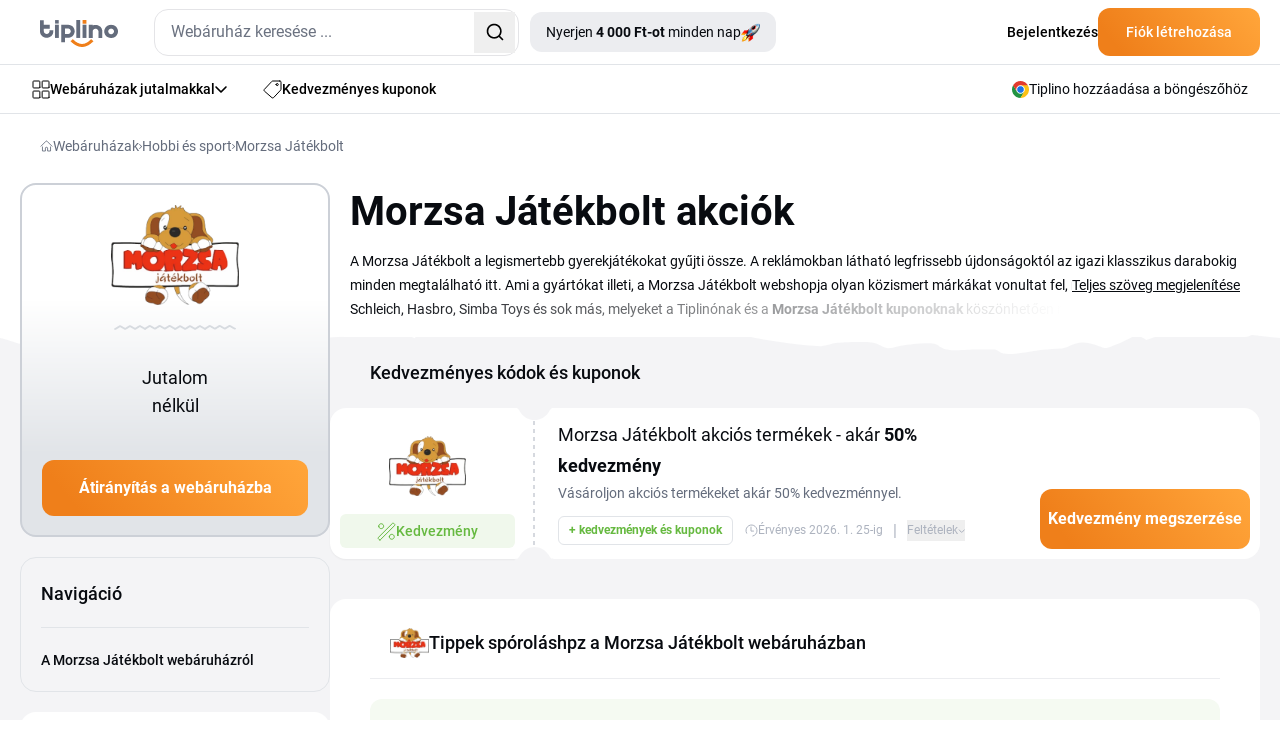

--- FILE ---
content_type: text/html; charset=utf-8
request_url: https://www.tiplino.hu/webaruhaz/morzsa-jatekbolt
body_size: 43440
content:
<!DOCTYPE html>
<html lang="hu" xmlns:n="http://www.w3.org/1999/xhtml">

<head>
	<meta charset="utf-8">
	<meta http-equiv="X-UA-Compatible" content="IE=Edge,chrome=1">
		<title>Kedvezmény Morzsa Játékbolt akár 50 % - Január 2026 | Tiplino</title>
		<meta name="keywords" content="	morzsa játékbolt, játék, gyerekjáték, hobbi, morzsa játékbolt kupon, morzsa játékbolt vélemények, morzsa játékbolt lps, morzsa játékbolt kuponkód">
		<meta name="description" content="A Morzsa Játékbolt akciók megérkeztek! Használja ki az akár 50 % a következő vásárlás során. Az aktuális Morzsa Játékbolt kedvezmények korlátozott ideig érvényesek.">
		<meta name="author" content="Tipli">

		<meta name="robots" content="index,follow">


		<meta property="og:title" content="Kedvezmény Morzsa Játékbolt akár 50 % - Január 2026">
		<meta property="og:site_name" content="Tiplino - A legjobb cashbackjutalmak Magyarországon">
		<meta property="og:url" content="https://www.tiplino.hu/webaruhaz/morzsa-jatekbolt">
		<meta property="og:description" content="A Morzsa Játékbolt akciók megérkeztek! Használja ki az akár 50 % a következő vásárlás során. Az aktuális Morzsa Játékbolt kedvezmények korlátozott ideig érvényesek.">
		<meta property="og:type" content="website">
		<meta property="og:image" content="https://www.tiplino.hu/images/content/share/OG_image_Tiplino_HU.png">
		<meta property="fb:app_id" content="1110740736020377">


		<meta name="ahrefs-site-verification" content="1ad8b2b6271f5e03727b3a2cd166ecf2d30a511a714ff75330adf401c1d7f4ed">

		<meta name="twitter:card" content="summary_large_image">
		<meta name="twitter:site" content="@tiplino_hu">
		<meta name="twitter:title" content="


				Kedvezmény Morzsa Játékbolt akár 50 %
			 - Január 2026

">
		<meta name="twitter:description" content="


				A Morzsa Játékbolt akciók megérkeztek! Használja ki az akár 50 % a következő vásárlás során. Az aktuális Morzsa Játékbolt kedvezmények korlátozott ideig érvényesek.
">
		<meta name="twitter:image" content="https://www.tiplino.hu/images/content/share/1200x630_og_hu.png">

		<link rel="apple-touch-icon" sizes="152x152" href="/images/favicon/apple-touch-icon.png">
		<link rel="icon" type="image/png" sizes="32x32" href="/images/favicon/favicon-32x32.png">
		<link rel="icon" type="image/png" sizes="16x16" href="/images/favicon/favicon-16x16.png">
		<link rel="manifest" href="/images/favicon/manifest.json">
		<link rel="mask-icon" href="/images/favicon/safari-pinned-tab.svg" color="#ee7836">
		<meta name="theme-color" content="#ffffff">


		<link rel="canonical" href="https://www.tiplino.hu/webaruhaz/morzsa-jatekbolt">


		<link rel="alternate" type="application/rss+xml" title="RSS Tiplino - A legjobb cashbackjutalmak Magyarországon" href="/articles.xml">
		<link rel="search" type="application/opensearchdescription+xml" title="Tipli" href="/opensearch.xml">

		<link rel="manifest" href="/manifest.json">


		<meta name="facebook-domain-verification" content="9jqlx098exrpoogszbmvf7skc1crh5">



		<link rel="stylesheet" href="/css2/output.css?v=0.49">


		<style>
			#footer-background.lazy {
				background-image: none;
				background-color: #f58b21;
			}

			#footer-background {
				background-image: url('/new-design/bg-footer-mobile.png');
				background-color: transparent;
			}

			.sidebar {
				transition: transform 0.3s ease-in-out;
				transform: translateX(-100%);
			}

			.sidebar.open {
				transform: translateX(0);
				display: block;
			}

			.transition-transform {
				transition: transform 0.3s;
			}

			.rotate-180 {
				transform: rotate(180deg);
			}

			.black-friday-alert { display: none; }

			.black-friday-alert--desktop { display: none; }
			@media (min-width:768px){
				.black-friday-alert--desktop { display: flex; }
			}

			@media (max-width:767.98px){
				#bfMobileBanner .black-friday-alert--mobile {
					display: flex;
					transform: translateY(0);
					transition: transform .24s ease;
					padding-bottom: max(0.5rem, env(safe-area-inset-bottom));
				}

				#bfMobileBanner.is-stuck-hidden .black-friday-alert--mobile {
					transform: translateY(110%);
				}
			}

			#bfMobileBanner.is-dismissed,
			.black-friday-alert--desktop.is-dismissed {
				display: none !important;
			}
		</style>

		
<link
	rel="preload"
	as="image"
	href="/new-design/wp-mobile-bg-orange-small.avif"
	type="image/avif"
	fetchpriority="high">

<style>
	.bg-img {
		left: 0;
		z-index: 10;
		position: absolute;
		width: 100%;
		height: 367px;
		background-repeat: no-repeat;
		background-size: cover;
		background-position: bottom;
  		background-image: url("/new-design/wp-mobile-bg-orange-small.svg");
	}

	@supports (background-image: image-set(url("/new-design/wp-mobile-bg-orange-small.avif") type("image/avif") 1x)) {
		.bg-img {
			background-image: image-set(
			url("/new-design/wp-mobile-bg-orange-small.avif") type("image/avif") 1x,
			url("/new-design/wp-mobile-bg-orange-small.svg")  type("image/svg+xml") 1x
			);
		}
	}

	/* Starší Safari (prefix) */
	@supports (background-image: -webkit-image-set(url("/new-design/wp-mobile-bg-orange-small.avif") 1x)) {
		.bg-img {
			background-image: -webkit-image-set(
			url("/new-design/wp-mobile-bg-orange-small.avif") 1x,
			url("/new-design/wp-mobile-bg-orange-small.svg")  1x
			);
		}
	}

	.no-scroll {
		overflow: hidden;
	}

	.description-transparency::after {
		content: '';
		position: absolute;
		right: 0;
		bottom: 0;
		width: 100%;
		height: 1.5em;
		background: linear-gradient(to right, rgba(255,255,255,0), rgba(255,255,255,1) 80%);
	}

	@media only screen and (max-width: 768px) {
		.description-transparency::after {
			background: linear-gradient(to right, rgba(255,255,255,0), rgba(244, 244, 246,1) 75%);
		}
	}
</style>



<script>
dataLayer = [{}];

window.dataLayer = window.dataLayer || [];

function gtag() {
	dataLayer.push(arguments);
}

</script>







    <!-- Global site tag (gtag.js) - Google Analytics HU -->
    <script src="https://www.googletagmanager.com/gtag/js?id=G-98YRM5C2GQ" async></script>
    <script>
        gtag('js', new Date());
        gtag('config', 'G-98YRM5C2GQ');
    </script>

	<!-- Google Tag Manager HU -->
	<script>(function(w,d,s,l,i){ w[l]=w[l]||[];w[l].push({ 'gtm.start':
	new Date().getTime(),event:'gtm.js'});var f=d.getElementsByTagName(s)[0],
	j=d.createElement(s),dl=l!='dataLayer'?'&l='+l:'';j.async=true;j.src=
	'https://www.googletagmanager.com/gtm.js?id='+i+dl;f.parentNode.insertBefore(j,f);
	})(window,document,'script','dataLayer','GTM-PKPJC22');</script>
	<!-- End Google Tag Manager -->






<script>
	function sendGAEvent(eventName, eventParams = {}) {
		if (window.gtag) {
			gtag('event', eventName, eventParams);
		} else {
			console.warn('GA4 tracking is not initialized.');
		}
	}
</script>

		<!-- Viewport for mobile devices -->
		<meta content="width=device-width, initial-scale=1.0, user-scalable=1, minimum-scale=1.0" name="viewport">

		<meta name="google-signin-client_id" content="179697024891-eqjtkln3k2v41olj0phjrksaftnjje3a.apps.googleusercontent.com">
		<meta name='ir-site-verification-token' value='616239723'>

		
	







<script type="application/ld+json">
	{
		"@context": "https://schema.org",
		"@graph": [
			{
				"@type": "Store",
				"@id": "https://www.tiplino.hu/webaruhaz/morzsa-jatekbolt#store",
				"name": "Morzsa Játékbolt",
				"url": "https://morzsajatekbolt.hu/"
			},
			{
				"@type": "Organization",
				"@id": "https://www.tiplino.hu/#organization",
				"name": "Tiplino.hu",
				"url": "https://www.tiplino.hu",
				"logo": {
					"@type": "ImageObject",
					"url": "https://www.tipli.cz/new-design/footer/tipli.svg"
				},
				"sameAs": [
					"https://www.facebook.com/tiplihu/",
					"https://www.instagram.com/tiplihu/"
				]
			},
			{
				"@type": "WebSite",
				"@id": "https://www.tiplino.hu/#website",
				"url": "https://www.tiplino.hu",
				"name": "Tiplino.hu",
				"publisher": {
					"@id": "https://www.tiplino.hu/#organization"
				},
				"inLanguage": "cs-CZ"
			},
			{
				"@type": "BreadcrumbList",
				"@id": "https://www.tiplino.hu/webaruhaz/morzsa-jatekbolt#breadcrumb",
				"itemListElement": [
					{
						"@type": "ListItem",
						"position": 1,
						"name": "Webáruházak",
						"item": "https://www.tiplino.hu/webaruhazak"
					},
					{
						"@type": "ListItem",
						"position": 2,
						"name": "Hobbi és sport",
						"item": "https://www.tiplino.hu/webaruhazak/hobbi-es-sport"
					},
					{
						"@type": "ListItem",
						"position": 3,
						"name": "Morzsa Játékbolt",
						"item": "https://www.tiplino.hu/webaruhaz/morzsa-jatekbolt"
					}
				]
			},
			{
				"@type": "CollectionPage",
				"@id": "https://www.tiplino.hu/webaruhaz/morzsa-jatekbolt#webpage",
				"url": "https://www.tiplino.hu/webaruhaz/morzsa-jatekbolt",
				"name": "Kedvezmény Morzsa Játékbolt akár 50 % - Január 2026",
				"description": "A Morzsa Játékbolt akciók megérkeztek! Használja ki az akár 50 % a következő vásárlás során. Az aktuális Morzsa Játékbolt kedvezmények korlátozott ideig érvényesek.",
				"isPartOf": {
					"@id": "https://www.tiplino.hu/#website"
				},
				"hasPart": { "@id": "https://www.tiplino.hu/webaruhaz/morzsa-jatekbolt#faq" },
				"publisher": {
					"@id": "https://www.tiplino.hu/#organization"
				},
				"breadcrumb": {
					"@id": "https://www.tiplino.hu/webaruhaz/morzsa-jatekbolt#breadcrumb"
				},
				"mainEntity": {
					"@type": "ItemList",
					"itemListElement": [
						{
							"@type": "ListItem",
							"position": 1,
							"item": {
								"@type": "Offer",
								"@id": "https://www.tiplino.hu/webaruhaz/morzsa-jatekbolt?openDeal=morzsa-jatekbolt-akcios-termekek-akar-50-kedvezmeny-723676#deal-723676",
								"url": "https://www.tiplino.hu/webaruhaz/morzsa-jatekbolt?openDeal=morzsa-jatekbolt-akcios-termekek-akar-50-kedvezmeny-723676#deal-723676",
								"name": "Morzsa Játékbolt akciós termékek - akár 50% kedvezmény",
								"description": "Vásároljon akciós termékeket akár 50% kedvezménnyel.",
								"validFrom": "2024-12-05T00:00:00Z",
								"validThrough": "2050-01-01T23:59:59Z",
								"availability": "https://schema.org/OnlineOnly",
								"category": "Cashback",
								"offeredBy": { "@id": "https://www.tiplino.hu/webaruhaz/morzsa-jatekbolt#store" }
							}
						}
					]
				}
			}
		]
	}
</script>


	<script defer>
		(function () {
			if (document.cookie.indexOf('blackFridayBannerHidden=true') > -1) {
				var s = document.createElement('style');
				s.innerHTML = '#bfMobileBanner {display:none!important} .black-friday-alert--desktop {display:none!important}';
				document.head.appendChild(s);
			}
		})();
	</script>
</head>

<body class="hu overflow-x-hidden" data-basePath="https://www.tiplino.hu" data-locale="hu" data-search-url="/kereses"
	data-isAdmin="false">



	<!-- Google Tag Manager (noscript) -->
	<noscript><iframe src="https://www.googletagmanager.com/ns.html?id=GTM-PKPJC22"
	height="0" width="0" style="display:none;visibility:hidden"></iframe></noscript>
	<!-- End Google Tag Manager (noscript) -->





<header id="header" class="bg-white w-full relative z-50">

	<div class="border-b w-full border-b-light-4">
		<div class="relative flex justify-between container p-0 h-[64px] items-center">
			<div class="flex items-center pl-5 w-full">
				<div id="mobileMenu" class="absolute left-0 flex justify-center items-center w-[61px] h-[63px] block md:hidden">
					<svg id="hamburgerIcon" xmlns="http://www.w3.org/2000/svg" width="21" height="18"
						viewBox="0 0 21 18" fill="none" class="block md:hidden">
						<rect width="21" height="2" rx="1" transform="matrix(-1 0 0 1 21 0)" fill="#080B10"></rect>
						<rect x="21" y="10" width="21" height="2" rx="1" transform="rotate(180 21 10)" fill="#080B10"></rect>
						<rect x="10.5" y="18" width="10.5" height="2" rx="1" transform="rotate(180 10.5 18)"
							fill="#080B10"></rect>
					</svg>

					<svg id="closeIcon" xmlns="http://www.w3.org/2000/svg" width="17" height="17" viewBox="0 0 17 17"
						fill="none" class="hidden">
						<path
							d="M0.294033 0.294038C0.686077 -0.0980127 1.32171 -0.0980127 1.71375 0.294038L16.7057 15.2862C17.0977 15.6783 17.0977 16.3139 16.7057 16.706C16.3137 17.098 15.678 17.098 15.286 16.706L0.294034 1.71378C-0.0980106 1.32173 -0.0980117 0.686089 0.294033 0.294038Z"
							fill="#080B10"></path>
						<path
							d="M16.706 0.294038C16.3139 -0.0980127 15.6783 -0.0980127 15.2863 0.294038L0.294309 15.2862C-0.0977358 15.6783 -0.0977369 16.3139 0.294308 16.706C0.686352 17.098 1.32198 17.098 1.71403 16.706L16.706 1.71378C17.098 1.32173 17.098 0.686089 16.706 0.294038Z"
							fill="#080B10"></path>
					</svg>
				</div>
				<div class="w-px h-[63px] bg-zinc-200 ml-10 mr-5 md:hidden"></div>
				<div class="overlay fixed inset-0 bg-black bg-opacity-50 hidden z-50" style="top: 65px; background: rgba(24, 43, 74, 0.70); backdrop-filter: blur(3px);"></div>

				<div id="sidebar" class="hidden sidebar fixed h-full top-[65px] left-0 w-[313px] shadow-lg z-50 bg-white overflow-y-auto">
					<div class="min-h-[700px] flex justify-between h-full flex-col">
						<div class="pl-[21px]">
							<a data-google-interstitial="false" class="flex items-center gap-[14px] py-4 text-sm tex-dark-1 font-medium leading-[24.5px]" href="/webaruhazak">
								<svg xmlns="http://www.w3.org/2000/svg" width="18" height="19" viewBox="0 0 18 19"
									 fill="none">
									<path
										d="M7.85714 7.22979C7.85714 7.41424 7.7849 7.59113 7.6563 7.72156C7.5277 7.85198 7.35329 7.92525 7.17143 7.92525H1.68571C1.50386 7.92525 1.32944 7.85198 1.20084 7.72156C1.07224 7.59113 1 7.41424 1 7.22979V1.66616C1 1.48172 1.07224 1.30482 1.20084 1.17439C1.32944 1.04397 1.50386 0.970703 1.68571 0.970703H7.17143C7.35329 0.970703 7.5277 1.04397 7.6563 1.17439C7.7849 1.30482 7.85714 1.48172 7.85714 1.66616V7.22979Z"
										stroke="#080B10" stroke-linecap="round" stroke-linejoin="round"></path>
									<path
										d="M17 7.22979C17 7.41424 16.9278 7.59113 16.7992 7.72156C16.6706 7.85198 16.4961 7.92525 16.3143 7.92525H10.8286C10.6467 7.92525 10.4723 7.85198 10.3437 7.72156C10.2151 7.59113 10.1429 7.41424 10.1429 7.22979V1.66616C10.1429 1.48172 10.2151 1.30482 10.3437 1.17439C10.4723 1.04397 10.6467 0.970703 10.8286 0.970703H16.3143C16.4961 0.970703 16.6706 1.04397 16.7992 1.17439C16.9278 1.30482 17 1.48172 17 1.66616V7.22979Z"
										stroke="#080B10" stroke-linecap="round" stroke-linejoin="round"></path>
									<path
										d="M17 17.2752C17 17.4597 16.9278 17.6366 16.7992 17.767C16.6706 17.8974 16.4961 17.9707 16.3143 17.9707H10.8286C10.6467 17.9707 10.4723 17.8974 10.3437 17.767C10.2151 17.6366 10.1429 17.4597 10.1429 17.2752V11.7116C10.1429 11.5272 10.2151 11.3503 10.3437 11.2198C10.4723 11.0894 10.6467 11.0162 10.8286 11.0162H16.3143C16.4961 11.0162 16.6706 11.0894 16.7992 11.2198C16.9278 11.3503 17 11.5272 17 11.7116V17.2752Z"
										stroke="#080B10" stroke-linecap="round" stroke-linejoin="round"></path>
									<path
										d="M7.85714 17.2752C7.85714 17.4597 7.7849 17.6366 7.6563 17.767C7.5277 17.8974 7.35329 17.9707 7.17143 17.9707H1.68571C1.50386 17.9707 1.32944 17.8974 1.20084 17.767C1.07224 17.6366 1 17.4597 1 17.2752V11.7116C1 11.5272 1.07224 11.3503 1.20084 11.2198C1.32944 11.0894 1.50386 11.0162 1.68571 11.0162H7.17143C7.35329 11.0162 7.5277 11.0894 7.6563 11.2198C7.7849 11.3503 7.85714 11.5272 7.85714 11.7116V17.2752Z"
										stroke="#080B10" stroke-linecap="round" stroke-linejoin="round"></path>
								</svg>
								Webáruházak jutalmakkal
							</a>
							<a data-google-interstitial="false" class="flex items-center gap-[14px] py-4 text-sm tex-dark-1 font-medium leading-[24.5px]" href="/kedvezmenyek">
								<svg xmlns="http://www.w3.org/2000/svg" width="18" height="18" viewBox="0 0 18 18"
									 fill="none">
									<path
										d="M12.4071 4.34222C12.4071 4.61379 12.5152 4.87423 12.7075 5.06626C12.8998 5.25829 13.1606 5.36617 13.4325 5.36617C13.7045 5.36617 13.9653 5.25829 14.1576 5.06626C14.3499 4.87423 14.4579 4.61379 14.4579 4.34222C14.4579 4.07066 14.3499 3.81021 14.1576 3.61819C13.9653 3.42616 13.7045 3.31828 13.4325 3.31828C13.1606 3.31828 12.8998 3.42616 12.7075 3.61819C12.5152 3.81021 12.4071 4.07066 12.4071 4.34222Z"
										stroke="#080B10" stroke-linecap="round" stroke-linejoin="round"></path>
									<path
										d="M15.8963 1.00002H9.22412C9.07344 1.00094 8.92441 1.03228 8.78619 1.09215C8.64791 1.15203 8.52315 1.23921 8.41947 1.34845L1.29871 8.93557C1.1974 9.0423 1.11882 9.16844 1.06771 9.30639C1.0166 9.44434 0.994026 9.59118 1.00135 9.73808C1.00867 9.88492 1.04574 10.0288 1.11031 10.161C1.17488 10.2931 1.26562 10.4109 1.37704 10.507L8.4978 16.7289C8.71342 16.9165 8.99355 17.0131 9.27909 16.9986C9.56471 16.984 9.83344 16.8593 10.0288 16.6507L16.7009 9.53998C16.893 9.33882 17.0002 9.07138 17 8.79335V2.09507C17 1.95067 16.9714 1.80769 16.9158 1.67437C16.8603 1.54104 16.7789 1.42001 16.6763 1.31823C16.5738 1.21645 16.452 1.13594 16.3181 1.08133C16.1842 1.02672 16.0409 0.999086 15.8963 1.00002Z"
										stroke="#080B10" stroke-linecap="round" stroke-linejoin="round"></path>
								</svg>
								Kedvezményes kuponok
							</a>
							<a data-google-interstitial="false" class="flex items-center gap-[14px] py-4 text-sm tex-dark-1 font-medium leading-[24.5px]" href="/hogyan-mukodik">
								<svg width="18" height="18" viewBox="0 0 18 18" fill="none" xmlns="http://www.w3.org/2000/svg">
									<path d="M1 10.6V17V10.6Z" fill="#ECEDF0"></path>
									<path d="M1 15.9333H12.7333C12.7333 15.3676 12.5085 14.8249 12.1085 14.4249C11.7084 14.0248 11.1657 13.8 10.6 13.8H7.93332C7.93332 13.2342 7.70854 12.6916 7.30848 12.2915C6.90841 11.8914 6.36579 11.6667 5.79999 11.6667H1" fill="#ECEDF0"></path>
									<path d="M5.26666 13.8H7.93332H5.26666Z" fill="#ECEDF0"></path>
									<path d="M5.18133 1H16.0186C16.2815 1.00375 16.5321 1.11127 16.716 1.2991C16.8998 1.48693 17.0019 1.73985 17 2.00267V8.17511C17.0019 8.43794 16.8998 8.69081 16.716 8.87868C16.5321 9.06649 16.2815 9.17401 16.0186 9.17778H5.18133C4.91853 9.17401 4.66788 9.06649 4.48403 8.87868C4.3002 8.69081 4.1981 8.43794 4.2 8.17511V2.00267C4.1981 1.73985 4.3002 1.48693 4.48403 1.2991C4.66788 1.11127 4.91853 1.00375 5.18133 1Z" fill="#ECEDF0"></path>
									<path d="M8.99999 5.08889C8.99999 5.51324 9.16859 5.9202 9.46861 6.22026C9.7687 6.52032 10.1757 6.68889 10.6 6.68889C11.0243 6.68889 11.4313 6.52032 11.7314 6.22026C12.0314 5.9202 12.2 5.51324 12.2 5.08889C12.2 4.66454 12.0314 4.25758 11.7314 3.95752C11.4313 3.65746 11.0243 3.48889 10.6 3.48889C10.1757 3.48889 9.7687 3.65746 9.46861 3.95752C9.16859 4.25758 8.99999 4.66454 8.99999 5.08889Z" fill="#ECEDF0"></path>
									<path d="M6.15555 3.31111H7.22221H6.15555Z" fill="#ECEDF0"></path>
									<path d="M13.9778 6.86667H15.0444H13.9778Z" fill="#ECEDF0"></path>
									<path d="M1 10.6V17M1 15.9333H12.7333C12.7333 15.3676 12.5085 14.8249 12.1085 14.4249C11.7084 14.0248 11.1657 13.8 10.6 13.8H7.93332M7.93332 13.8C7.93332 13.2342 7.70854 12.6916 7.30848 12.2915C6.90841 11.8914 6.36579 11.6667 5.79999 11.6667H1M7.93332 13.8H5.26666M6.15555 3.31111H7.22221M13.9778 6.86667H15.0444M5.18133 1H16.0186C16.2815 1.00375 16.5321 1.11127 16.716 1.2991C16.8998 1.48693 17.0019 1.73985 17 2.00267V8.17511C17.0019 8.43794 16.8998 8.69081 16.716 8.87868C16.5321 9.06649 16.2815 9.17401 16.0186 9.17778H5.18133C4.91853 9.17401 4.66788 9.06649 4.48403 8.87868C4.3002 8.69081 4.1981 8.43794 4.2 8.17511V2.00267C4.1981 1.73985 4.3002 1.48693 4.48403 1.2991C4.66788 1.11127 4.91853 1.00375 5.18133 1ZM8.99999 5.08889C8.99999 5.51324 9.16859 5.9202 9.46861 6.22026C9.7687 6.52032 10.1757 6.68889 10.6 6.68889C11.0243 6.68889 11.4313 6.52032 11.7314 6.22026C12.0314 5.9202 12.2 5.51324 12.2 5.08889C12.2 4.66454 12.0314 4.25758 11.7314 3.95752C11.4313 3.65746 11.0243 3.48889 10.6 3.48889C10.1757 3.48889 9.7687 3.65746 9.46861 3.95752C9.16859 4.25758 8.99999 4.66454 8.99999 5.08889Z" stroke="#080B10" stroke-linecap="round" stroke-linejoin="round"></path>
								</svg>

								Hogyan szerezzen jutalmakat?
							</a>


							<a data-google-interstitial="false"
								data-element-action="click"
								data-element-type="link"
								data-element-name="login"
								data-element-section="nav_bar"
								class="flex items-center gap-[14px] py-4 text-sm tex-dark-1 font-medium leading-[24.5px]"
							 href="/bejelentkezes">
								<svg xmlns="http://www.w3.org/2000/svg" width="18" height="18" viewBox="0 0 12 16" fill="none">
									<path d="M6.00684 9.25781C7.53225 9.25785 9.02791 9.62628 10.1348 10.332V10.333C11.0977 10.9446 11.5 11.6959 11.5 12.373C11.4999 13.0505 11.0973 13.8042 10.1338 14.4199C9.0223 15.1298 7.52477 15.5 6 15.5C4.47523 15.5 2.9777 15.1298 1.86621 14.4199L1.86523 14.4189L1.69043 14.3027C0.853035 13.7138 0.5 13.0137 0.5 12.3789C0.500033 11.7014 0.902595 10.9479 1.86621 10.332L1.86523 10.3311C2.98154 9.62503 4.48229 9.25781 6.00684 9.25781ZM5.85449 0.5C7.69661 0.5 9.16699 1.87896 9.25684 3.56543L9.26074 3.72949C9.25183 5.45373 7.82709 6.88583 5.98828 6.94922C5.89911 6.94348 5.80446 6.94359 5.71387 6.94922C3.8732 6.8864 2.44843 5.45297 2.44824 3.72949C2.44824 1.96888 3.94523 0.500183 5.85449 0.5Z" stroke="black" stroke-linecap="round" stroke-linejoin="round"></path>
								</svg>
								Bejelentkezés
							</a>
						</div>

						<div>
    <div style="background: linear-gradient(111deg, #FFF 26.5%, #F4F4F6 88.12%);" class="p-5 pt-10 mb-[65px] relative">
        <div class="absolute top-0 left-1/2 transform -translate-y-[77%] -translate-x-1/2">
            <div class="relative">
                <img src="/new-design/oslik-sidebar.png" alt="oslik" loading="lazy">
            </div>

            <div class="relative bottom-[90px] left-[-18px]">
                <div class="absolute rounded-[7px] text-xxs leading-[17.5px] font-bold text-white bg-secondary-red px-2">
                    <div>
                        Újdonság
                    </div>

                    <svg class="absolute left-[80%] -translate-x-1/2 bottom-[-6px]"
                         xmlns="http://www.w3.org/2000/svg"
                         width="12" height="10"
                         viewBox="0 0 12 10" fill="none">
                        <path d="M8.89478 0.984834C8.71664 0.467672 8.11866 0.231927 7.63553 0.488396L6.53084 1.07482C6.47342 1.10531 6.41282 1.12941 6.35015 1.1467L1.55358 2.46989C1.48115 2.48987 1.40637 2.5 1.33124 2.5V2.5C0.461671 2.5 0.169913 3.66245 0.936417 4.07308L9.99822 8.92762C10.7119 9.30996 11.5241 8.61839 11.2604 7.85287L8.89478 0.984834Z" fill="#F72F49"></path>
                    </svg>
                </div>
            </div>
        </div>

        <div class="flex-col text-center items-center justify-center lg:text-primary-orange font-bold leading-7 text-nowrap mb-[9px]">
            <div>Tiplino ajándékozás</div>

            <div class="flex justify-center">
                <div class="relative mx-2 lg:ml-4 lg:mr-0">
                    <img class="hidden lg:block absolute top-1/2 left-1/2 -translate-x-1/2 -translate-y-1/2" src="/new-design/gives-out-shop-bg-star.svg" loading="lazy" alt="donkey">
                    <img class="lg:hidden absolute top-1/2 left-1/2 -translate-x-1/2 -translate-y-1/2" src="/new-design/gives-out-star-xs.svg" loading="lazy" alt="donkey">
                    <div class="relative text-center font-bold text-white">
                        <span class="text-white text-nowrap leading-[28px] rounded-[6px] bg-orange-gradient px-2 py-1 lg:px-[17px]">4 000 Ft</span>
                    </div>
                </div>
                <span class="lg:hidden">minden nap!</span>
            </div>
        </div>

        <div class="text-xs leading-[21px] text-dark-2 mb-5 text-center">
            Minden nap kiválasztunk egy szerencsés áruházat. Azok, akik az adott napon eltalálják és felfedik azt, pénzjutalomban részesülnek.
        </div>

        <a data-google-interstitial="false" class="flex items-center justify-center text-white font-bold gap-2 pt-[15px] pb-4 bg-primary-blue-dark rounded-xl" href="/tiplino-ajandekozas">
            <svg width="19" height="19" viewBox="0 0 19 19" fill="none" xmlns="http://www.w3.org/2000/svg" xmlns:xlink="http://www.w3.org/1999/xlink">
                <rect width="19" height="19" fill="url(#pattern0_34_167)"></rect>
                <defs>
                    <pattern id="pattern0_34_167" patternContentUnits="objectBoundingBox" width="1" height="1">
                        <use xlink:href="#image0_34_167" transform="scale(0.0138889)"></use>
                    </pattern>
                    <image id="image0_34_167" width="72" height="72" xlink:href="[data-uri]"></image>
                </defs>
            </svg>
            Nyerni szeretnék
        </a>
    </div>
						</div>
					</div>
				</div>

					<div class="flex justify-between w-full md:w-auto items-center">
					<div>
						<a href="/" data-google-interstitial="false">
								<img src="/images/tiplino_logo_new_color.svg" title="Tipli" alt="Tiplino" loading="lazy" class="w-[60px] h-[29px] md:w-[78px] md:h-[39px] mt-[3px]">
						</a>
					</div>

					<div class="md:hidden">
						<div id="svg-container" class="md:hidden mr-5 cursor-pointer">
							<svg id="svg-icon" xmlns="http://www.w3.org/2000/svg" width="18" height="18" viewBox="0 0 18 18" fill="none">
								<path d="M12.2467 12.2461C11.0112 13.4816 9.33552 14.1756 7.5882 14.1756C5.84088 14.1756 4.16522 13.4816 2.92965 12.2461C1.69408 11.0106 1 9.33501 1 7.5878C1 5.84059 1.69408 4.16503 2.92965 2.92954C4.16522 1.69404 5.84088 1 7.5882 1C9.33552 1 11.0112 1.69404 12.2467 2.92954C13.4823 4.16503 14.1764 5.84059 14.1764 7.5878C14.1764 9.33501 13.4823 11.0106 12.2467 12.2461ZM12.2467 12.2461L17 17" stroke="#080B10" stroke-width="2" stroke-linecap="round" stroke-linejoin="round"></path>
							</svg>
						</div>
					</div>

					<div id="dropdown-autocomplete-mobile" class="hidden absolute top-[64px] left-0 w-full h-svh bg-white z-50">
						<div class="flex justify-between items-center bg-primary-blue-dark py-2.5 px-5 gap-5">
							<div class="relative w-full">
								<div id="autocomplete-mobile" class="flex items-center h-[47px] border-none rounded-xl w-full text-sm leading-[24.5px] text-dark-2 bg-white"></div>
							</div>

							<svg id="close-icon" class="flex-shrink-0 cursor-pointer text-white" xmlns="http://www.w3.org/2000/svg" width="24" height="24" viewBox="0 0 24 24" fill="none" stroke="currentColor" stroke-width="2" stroke-linecap="round" stroke-linejoin="round" ><path d="M18 6 6 18"></path><path d="m6 6 12 12"></path></svg>
						</div>

                            <div class="px-5">
                                <div class="text-dark-1 leading-7 font-medium mt-5 mb-2.5">Népszerű webáruházak jutalmakkal</div>
                                <div>
                                        <a data-google-interstitial="false"
                                            class="flex gap-4 items-center mb-5 last:mb-0 hover:underline" href="/webaruhaz/temu">
                                            <div
                                                class="border border-light-5 rounded-xl flex justify-center items-center w-[97px] h-[55px]">
                                                <img class="max-w-[58px] max-h-[38px]" alt="Temu" src="/upload/images/shops-shop-logo/789036.svg" loading="lazy">
                                            </div>

                                            <div class="text-sm text-dark-1 leading-[18.75px]">
                                                <div class="text-sm leading-[24.5px] mb-[5px]">Temu</div>
                                                <div class="similar-shop__value">
                                                   <span class="_upTo">akár</span> <span class="_value">20</span>&nbsp;<span class="_symbol">%</span> <span class="_suffix">vissza a vásárlásból</span>
                                                </div>
                                            </div>
                                        </a>
                                        <a data-google-interstitial="false"
                                            class="flex gap-4 items-center mb-5 last:mb-0 hover:underline" href="/webaruhaz/shein">
                                            <div
                                                class="border border-light-5 rounded-xl flex justify-center items-center w-[97px] h-[55px]">
                                                <img class="max-w-[58px] max-h-[38px]" alt="SHEIN" src="/upload/images/shops-shop-logo/789243.svg" loading="lazy">
                                            </div>

                                            <div class="text-sm text-dark-1 leading-[18.75px]">
                                                <div class="text-sm leading-[24.5px] mb-[5px]">SHEIN</div>
                                                <div class="similar-shop__value">
                                                   <span class="_upTo">akár</span> <span class="_value">7,5</span>&nbsp;<span class="_symbol">%</span> <span class="_suffix">vissza a vásárlásból</span>
                                                </div>
                                            </div>
                                        </a>
                                        <a data-google-interstitial="false"
                                            class="flex gap-4 items-center mb-5 last:mb-0 hover:underline" href="/webaruhaz/sinsay">
                                            <div
                                                class="border border-light-5 rounded-xl flex justify-center items-center w-[97px] h-[55px]">
                                                <img class="max-w-[58px] max-h-[38px]" alt="Sinsay" src="/upload/images/shops-shop-logo/789058.svg" loading="lazy">
                                            </div>

                                            <div class="text-sm text-dark-1 leading-[18.75px]">
                                                <div class="text-sm leading-[24.5px] mb-[5px]">Sinsay</div>
                                                <div class="similar-shop__value">
                                                   <span class="_value">5</span>&nbsp;<span class="_symbol">%</span> <span class="_suffix">vissza a vásárlásból</span>
                                                </div>
                                            </div>
                                        </a>
                                        <a data-google-interstitial="false"
                                            class="flex gap-4 items-center mb-5 last:mb-0 hover:underline" href="/webaruhaz/aliexpress">
                                            <div
                                                class="border border-light-5 rounded-xl flex justify-center items-center w-[97px] h-[55px]">
                                                <img class="max-w-[58px] max-h-[38px]" alt="AliExpress" src="/upload/images/shops-shop-logo/792261.svg" loading="lazy">
                                            </div>

                                            <div class="text-sm text-dark-1 leading-[18.75px]">
                                                <div class="text-sm leading-[24.5px] mb-[5px]">AliExpress</div>
                                                <div class="similar-shop__value">
                                                   <span class="_upTo">akár</span> <span class="_value">5</span>&nbsp;<span class="_symbol">%</span> <span class="_suffix">vissza a vásárlásból</span>
                                                </div>
                                            </div>
                                        </a>
                                        <a data-google-interstitial="false"
                                            class="flex gap-4 items-center mb-5 last:mb-0 hover:underline" href="/webaruhaz/about-you">
                                            <div
                                                class="border border-light-5 rounded-xl flex justify-center items-center w-[97px] h-[55px]">
                                                <img class="max-w-[58px] max-h-[38px]" alt="About you" src="/upload/images/shops-shop-logo/789109.svg" loading="lazy">
                                            </div>

                                            <div class="text-sm text-dark-1 leading-[18.75px]">
                                                <div class="text-sm leading-[24.5px] mb-[5px]">About you</div>
                                                <div class="similar-shop__value">
                                                   <span class="_upTo">akár</span> <span class="_value">7,5</span>&nbsp;<span class="_symbol">%</span> <span class="_suffix">vissza a vásárlásból</span>
                                                </div>
                                            </div>
                                        </a>
                                        <a data-google-interstitial="false"
                                            class="flex gap-4 items-center mb-5 last:mb-0 hover:underline" href="/webaruhaz/merkurymarket">
                                            <div
                                                class="border border-light-5 rounded-xl flex justify-center items-center w-[97px] h-[55px]">
                                                <img class="max-w-[58px] max-h-[38px]" alt="MerkuryMarket" src="https://img.tiplicdn.com/zoh4eiLi/IMG/7200/Ohigps6jDy02jPeNEZm0krkWtlxyxhYUQrhw6bxFYfs/resize:fit:116:0:1/gravity:no/quality:90/aHR0cHM6Ly93d3cudGlwbGluby5odS91cGxvYWQvaW1hZ2VzL3Nob3BzLXNob3AtbG9nby84MDI1MjMuanBlZw.jpeg" loading="lazy">
                                            </div>

                                            <div class="text-sm text-dark-1 leading-[18.75px]">
                                                <div class="text-sm leading-[24.5px] mb-[5px]">MerkuryMarket</div>
                                                <div class="similar-shop__value">
                                                   <span class="_value">2,5</span>&nbsp;<span class="_symbol">%</span> <span class="_suffix">vissza a vásárlásból</span>
                                                </div>
                                            </div>
                                        </a>
                                </div>

                                <a data-google-interstitial="false" class="block w-full text-center mt-5 mb-[35px] leading-7 font-bold text-white bg-orange-gradient py-[14px] rounded-xl" href="/webaruhazak">
                                    Tekintse meg mind a 561 webáruházat
                                </a>
                            </div>
					</div>
				</div>

					<div id="autocomplete" class="hidden md:block lg:max-w-[275px] xl:max-w-full" data-placeholder="Webáruház keresése ..."></div>

        <a data-google-interstitial="false"
                class="hidden lg:flex gap-2 items-center text-dark-1 leading-[24.5px] text-sm py-2 px-4 bg-light-5 rounded-xl ml-[11px] xl:hover:underline" href="/tiplino-ajandekozas">
            <div class="flex items-center gap-1.5 text-nowrap">
                <div>
                    Nyerjen <span class="font-bold">4 000 Ft-ot</span> minden nap
                </div>

                <svg width="19" height="19" viewBox="0 0 21 21" fill="none" xmlns="http://www.w3.org/2000/svg"
                     xmlns:xlink="http://www.w3.org/1999/xlink">
                    <rect width="21" height="21" fill="url(#pattern0_758_3627)"></rect>
                    <defs>
                        <pattern id="pattern0_758_3627" patternContentUnits="objectBoundingBox" width="1"
                                 height="1">
                            <use xlink:href="#image0_758_3627" transform="scale(0.0138889)"></use>
                        </pattern>
                        <image id="image0_758_3627" width="72" height="72"
                               xlink:href="[data-uri]"></image>
                    </defs>
                </svg>
            </div>
        </a>

			</div>

                <div class="flex items-center shrink-0 gap-6">
                    <a data-google-interstitial="false" class="hidden font-medium hover:underline text-sm leading-[24.5px] md:block" href="/bejelentkezes">
                        Bejelentkezés
                    </a>
                    <a data-google-interstitial="false"
                        class="px-7 py-3 rounded-xl bg-orange-gradient text-white font-medium text-sm leading-[24.5px] mr-2 md:mr-0 cursor-pointer xl:hover:bg-orange-gradient-hover" href="/regisztracio">
                         Fiók létrehozása
                    </a>
                </div>
		</div>
	</div>

		<div class="hidden md:block border-b border-b-light-4 ">
		<div class="flex py-3 container px-0 lg:px-3 justify-between">
			<div class="flex items-center">
				<a data-google-interstitial="false"
					class="flex items-center cursor-pointer gap-2 js-show-shops xl:hover:text-primary-orange" href="/webaruhazak">
					<svg width="18" height="19" viewBox="0 0 18 19" fill="none" xmlns="http://www.w3.org/2000/svg">
						<path
							d="M7.85714 7.25909C7.85714 7.44353 7.7849 7.62043 7.6563 7.75085C7.5277 7.88127 7.35329 7.95455 7.17143 7.95455H1.68571C1.50386 7.95455 1.32944 7.88127 1.20084 7.75085C1.07224 7.62043 1 7.44353 1 7.25909V1.69545C1 1.51101 1.07224 1.33412 1.20084 1.20369C1.32944 1.07327 1.50386 1 1.68571 1H7.17143C7.35329 1 7.5277 1.07327 7.6563 1.20369C7.7849 1.33412 7.85714 1.51101 7.85714 1.69545V7.25909Z"
							stroke="currentColor" stroke-linecap="round" stroke-linejoin="round"></path>
						<path
							d="M17 7.25909C17 7.44353 16.9278 7.62043 16.7992 7.75085C16.6706 7.88127 16.4961 7.95455 16.3143 7.95455H10.8286C10.6467 7.95455 10.4723 7.88127 10.3437 7.75085C10.2151 7.62043 10.1429 7.44353 10.1429 7.25909V1.69545C10.1429 1.51101 10.2151 1.33412 10.3437 1.20369C10.4723 1.07327 10.6467 1 10.8286 1H16.3143C16.4961 1 16.6706 1.07327 16.7992 1.20369C16.9278 1.33412 17 1.51101 17 1.69545V7.25909Z"
							stroke="currentColor" stroke-linecap="round" stroke-linejoin="round"></path>
						<path
							d="M17 17.3045C17 17.489 16.9278 17.6659 16.7992 17.7963C16.6706 17.9267 16.4961 18 16.3143 18H10.8286C10.6467 18 10.4723 17.9267 10.3437 17.7963C10.2151 17.6659 10.1429 17.489 10.1429 17.3045V11.7409C10.1429 11.5565 10.2151 11.3796 10.3437 11.2491C10.4723 11.1187 10.6467 11.0455 10.8286 11.0455H16.3143C16.4961 11.0455 16.6706 11.1187 16.7992 11.2491C16.9278 11.3796 17 11.5565 17 11.7409V17.3045Z"
							stroke="currentColor" stroke-linecap="round" stroke-linejoin="round"></path>
						<path
							d="M7.85714 17.3045C7.85714 17.489 7.7849 17.6659 7.6563 17.7963C7.5277 17.9267 7.35329 18 7.17143 18H1.68571C1.50386 18 1.32944 17.9267 1.20084 17.7963C1.07224 17.6659 1 17.489 1 17.3045V11.7409C1 11.5565 1.07224 11.3796 1.20084 11.2491C1.32944 11.1187 1.50386 11.0455 1.68571 11.0455H7.17143C7.35329 11.0455 7.5277 11.1187 7.6563 11.2491C7.7849 11.3796 7.85714 11.5565 7.85714 11.7409V17.3045Z"
							stroke="currentColor" stroke-linecap="round" stroke-linejoin="round"></path>
					</svg>

					<div class="hidden font-medium text-sm leading-[24.5px] md:block">
						Webáruházak jutalmakkal
					</div>

					<svg width="12" height="7" viewBox="0 0 12 7" fill="none" xmlns="http://www.w3.org/2000/svg">
						<path
							d="M6.00015 6L5.46983 6.53034C5.76273 6.82323 6.2376 6.82322 6.53048 6.53032L6.00015 6ZM1.53032 0.469734C1.23742 0.176847 0.762545 0.176858 0.469658 0.469758C0.176771 0.762657 0.176782 1.23753 0.469682 1.53042L1.53032 0.469734ZM11.5303 1.53032C11.8232 1.23742 11.8232 0.762551 11.5303 0.469662C11.2374 0.176773 10.7626 0.17678 10.4697 0.469678L11.5303 1.53032ZM6.53046 5.46966L1.53032 0.469734L0.469682 1.53042L5.46983 6.53034L6.53046 5.46966ZM6.53048 6.53032L11.5303 1.53032L10.4697 0.469678L5.46981 5.46968L6.53048 6.53032Z"
							fill="currentColor"></path>
					</svg>
				</a>

				<a data-google-interstitial="false"
					class="flex items-center cursor-pointer gap-2 ml-5 lg:ml-9 xl:hover:text-primary-orange" href="/kedvezmenyek">
					<svg xmlns="http://www.w3.org/2000/svg" width="19" height="19" viewBox="0 0 19 19" fill="none">
						<path
							d="M13.1201 4.55111C13.1201 4.83966 13.2349 5.11637 13.4392 5.3204C13.6436 5.52443 13.9206 5.63905 14.2096 5.63905C14.4986 5.63905 14.7756 5.52443 14.98 5.3204C15.1843 5.11637 15.299 4.83966 15.299 4.55111C15.299 4.26257 15.1843 3.98585 14.98 3.78182C14.7756 3.5778 14.4986 3.46317 14.2096 3.46317C13.9206 3.46317 13.6436 3.5778 13.4392 3.78182C13.2349 3.98585 13.1201 4.26257 13.1201 4.55111Z"
							stroke="currentColor" stroke-linecap="round" stroke-linejoin="round"></path>
						<path
							d="M16.8273 1.00002H9.73813C9.57803 1.001 9.41968 1.03429 9.27283 1.09791C9.1259 1.16153 8.99335 1.25416 8.88319 1.37023L1.31738 9.43154C1.20974 9.54494 1.12625 9.67897 1.07195 9.82554C1.01764 9.97211 0.993653 10.1281 1.00143 10.2842C1.00921 10.4402 1.04859 10.5931 1.1172 10.7335C1.18581 10.874 1.28222 10.9991 1.4006 11.1012L8.96641 17.712C9.19551 17.9113 9.49315 18.014 9.79654 17.9985C10.1 17.983 10.3855 17.8505 10.5931 17.6289L17.6822 10.0737C17.8864 9.85999 18.0002 9.57584 18 9.28044V2.16352C18 2.01009 17.9697 1.85817 17.9106 1.71652C17.8516 1.57486 17.7651 1.44626 17.6561 1.33812C17.5471 1.22998 17.4177 1.14444 17.2755 1.08641C17.1333 1.02839 16.981 0.999029 16.8273 1.00002Z"
							stroke="currentColor" stroke-linecap="round" stroke-linejoin="round"></path>
					</svg>

					<div class="hidden font-medium text-sm leading-[24.5px] md:block">
						Kedvezményes kuponok
					</div>
				</a>
			</div>
			<div class="flex items-center gap-5 lg:gap-[35px]">



				<div class="relative addon-checker" style="display: none;">
					<a
						data-google-interstitial="false"
					   class="hidden xl:flex items-center gap-2 xl:hover:underline" href="/tipli-a-bongeszobe">

						<svg width="17" height="17" viewBox="0 0 17 17" fill="none" xmlns="http://www.w3.org/2000/svg">
							<path d="M8.50016 13.2293C11.1123 13.2293 13.2297 11.1118 13.2297 8.49968C13.2297 5.88758 11.1123 3.77002 8.50016 3.77002C5.88807 3.77002 3.77051 5.88758 3.77051 8.49968C3.77051 11.1118 5.88801 13.2293 8.5001 13.2293" fill="white"></path>
							<path d="M2.38322 6.17572C2.03038 5.56456 1.61565 4.92314 1.13903 4.25146C0.392867 5.54356 2.53458e-05 7.00932 1.22642e-09 8.50139C-2.53433e-05 9.99346 0.392767 11.4592 1.13888 12.7514C1.885 14.0435 2.95815 15.1164 4.25043 15.8622C5.5427 16.6081 7.00857 17.0006 8.50063 17.0002C9.28294 15.903 9.81411 15.1118 10.0941 14.6269C10.6319 13.6953 11.3275 12.3616 12.1808 10.6258V10.6248C11.808 11.2712 11.2716 11.808 10.6255 12.1812C9.97945 12.5545 9.24648 12.7511 8.50033 12.7512C7.75418 12.7513 7.02115 12.5549 6.37496 12.1819C5.72877 11.8088 5.19219 11.2722 4.8192 10.6259C3.66028 8.46455 2.84828 6.9811 2.38322 6.17572Z" fill="#229342"></path>
							<path d="M8.50055 16.9995C9.61681 16.9997 10.7222 16.78 11.7535 16.3529C12.7848 15.9258 13.7219 15.2997 14.5112 14.5104C15.3005 13.721 15.9265 12.7839 16.3536 11.7526C16.7806 10.7212 17.0003 9.61585 17 8.49959C16.9997 7.00751 16.6066 5.5418 15.8603 4.24979C14.2501 4.09107 13.0617 4.01172 12.2952 4.01172C11.4261 4.01172 10.161 4.09107 8.49995 4.24979L8.49902 4.25045C9.24519 4.25008 9.9783 4.4462 10.6246 4.81907C11.2709 5.19195 11.8077 5.72844 12.1809 6.37459C12.554 7.02073 12.7505 7.75376 12.7505 8.49993C12.7505 9.24611 12.554 9.97912 12.1808 10.6253L8.50055 16.9995Z" fill="#FBC116"></path>
							<path d="M8.50055 11.8654C10.3589 11.8654 11.8653 10.3589 11.8653 8.50055C11.8653 6.64217 10.3589 5.13574 8.50048 5.13574C6.64224 5.13574 5.13574 6.64224 5.13574 8.50055C5.13574 10.3589 6.64224 11.8654 8.50055 11.8654Z" fill="#1A73E8"></path>
							<path d="M8.50065 4.25029H15.8609C15.1151 2.958 14.0422 1.88484 12.75 1.13874C11.4579 0.392644 9.99208 -0.00010094 8.5 1.94596e-08C7.00792 0.000100979 5.54217 0.393044 4.25013 1.13932C2.95809 1.88559 1.8853 2.95889 1.13965 4.25129L4.81982 10.6256L4.82082 10.6262C4.44745 9.98013 4.25076 9.24718 4.25055 8.50101C4.25033 7.75485 4.44658 7.02178 4.81957 6.37553C5.19255 5.72928 5.72913 5.19263 6.37532 4.81955C7.02152 4.44647 7.75456 4.25011 8.50072 4.25023L8.50065 4.25029Z" fill="#E33B2E"></path>
						</svg>
						<div class="text-dark-1 text-sm leading-[24.5px]">Tiplino hozzáadása a böngészőhöz</div>
					</a>
				</div>
			</div>
		</div>
	</div>
</header>

<div class="hidden absolute bg-blue-950/70 backdrop-blur-[6px] z-50 top-[64px]  w-full h-full left-0 js-user-dropdown">
	<div class="relative flex items-start container px-0 md:p-4 md:pt-2">
	</div>
</div>


<div
	class="js-shops-menu favorite-w-rewards hidden w-full absolute top-[115px] z-50">
	<div class="fixed w-full h-full bg-blue-950/70 backdrop-blur-[6px]"></div>
	<div class="js-shops-menu-inner relative bg-[image:linear-gradient(to_right,white_0%,white_50%,#f4f4f5_50%,#f4f4f5_100%)]">
		<div class="flex container ">
			<div class="w-[253px] grow-0 shrink-0">
				<div class="pt-8">
					<span class="block text-zinc-950 text-xl font-bold leading-[35px] mb-2 pr-11">
						A Tiplinón több mint 561 webshopot talál
					</span>

					<div class="block text-zinc-950 text-base font-normal leading-7 mb-4 pr-11">
						Szerezzen pénzvisszatérítést a vásárlásokból akár 26,9 %-ig
					</div>

					<a
						class="flex gap-2 items-center text-orange-500 text-sm font-bold leading-normal xl:hover:underline" href="/webaruhazak">
						Minden webáruház megtekintése
						<svg xmlns="http://www.w3.org/2000/svg" width="12" height="12" viewBox="0 0 12 12" fill="none">
							<path d="M1 11L11 1M10.9984 9.4741L10.9983 1.00032L2.52456 1.00031" stroke="#EF7F1A"
								stroke-width="1.5" stroke-miterlimit="10" stroke-linecap="round" stroke-linejoin="round"></path>
						</svg>
					</a>

					<img src="/new-design/oslik-menu.png" alt="Donkey" loading="lazy" width="232" height="228" class="w-[232px] h-[228px] mt-12">
				</div>
			</div>
			<div class="bg-zinc-100 pt-8 pl-12 grow">
				<div class="text-zinc-950 text-base font-medium leading-7 mb-3.5">Népszerű webáruházak jutalmakkal</div>
                    <div class="grid grid-cols-2 pb-5 gap-[15px] sm:grid-cols-4 md:grid-cols-5 lg:grid-cols-6">
<a
	class=" flex flex-col items-center justify-center bg-white rounded-xl cursor-pointer shadow-hover p-2" href="/webaruhaz/temu">
	<div class="w-full h-[72px] flex items-center justify-center">
		<img class="max-h-[40px] max-w-[100px] w-full m-auto" loading="lazy" alt="Temu"
			src="/upload/images/shops-shop-logo/789036.svg">
	</div>
	<img class="m-auto" src="/new-design/hp-icons/smaller-wave.svg" width="63" height="5"  alt="wave" loading="lazy">

	<div class="shop-item-dropdown__reward min-h-[54px] text-center mt-[6px] leading-[18px] text-xs">
		<span class="_upTo">akár</span> <span class="_value">20</span>&nbsp;<span class="_symbol">%</span> <span class="_suffix">vissza a vásárlásból</span>
	</div>
</a>
<a
	class=" flex flex-col items-center justify-center bg-white rounded-xl cursor-pointer shadow-hover p-2" href="/webaruhaz/shein">
	<div class="w-full h-[72px] flex items-center justify-center">
		<img class="max-h-[40px] max-w-[100px] w-full m-auto" loading="lazy" alt="SHEIN"
			src="/upload/images/shops-shop-logo/789243.svg">
	</div>
	<img class="m-auto" src="/new-design/hp-icons/smaller-wave.svg" width="63" height="5"  alt="wave" loading="lazy">

	<div class="shop-item-dropdown__reward min-h-[54px] text-center mt-[6px] leading-[18px] text-xs">
		<span class="_upTo">akár</span> <span class="_value">7,5</span>&nbsp;<span class="_symbol">%</span> <span class="_suffix">vissza a vásárlásból</span>
	</div>
</a>
<a
	class=" flex flex-col items-center justify-center bg-white rounded-xl cursor-pointer shadow-hover p-2" href="/webaruhaz/sinsay">
	<div class="w-full h-[72px] flex items-center justify-center">
		<img class="max-h-[40px] max-w-[100px] w-full m-auto" loading="lazy" alt="Sinsay"
			src="/upload/images/shops-shop-logo/789058.svg">
	</div>
	<img class="m-auto" src="/new-design/hp-icons/smaller-wave.svg" width="63" height="5"  alt="wave" loading="lazy">

	<div class="shop-item-dropdown__reward min-h-[54px] text-center mt-[6px] leading-[18px] text-xs">
		<span class="_value">5</span>&nbsp;<span class="_symbol">%</span> <span class="_suffix">vissza a vásárlásból</span>
	</div>
</a>
<a
	class=" flex flex-col items-center justify-center bg-white rounded-xl cursor-pointer shadow-hover p-2" href="/webaruhaz/aliexpress">
	<div class="w-full h-[72px] flex items-center justify-center">
		<img class="max-h-[40px] max-w-[100px] w-full m-auto" loading="lazy" alt="AliExpress"
			src="/upload/images/shops-shop-logo/792261.svg">
	</div>
	<img class="m-auto" src="/new-design/hp-icons/smaller-wave.svg" width="63" height="5"  alt="wave" loading="lazy">

	<div class="shop-item-dropdown__reward min-h-[54px] text-center mt-[6px] leading-[18px] text-xs">
		<span class="_upTo">akár</span> <span class="_value">5</span>&nbsp;<span class="_symbol">%</span> <span class="_suffix">vissza a vásárlásból</span>
	</div>
</a>
<a
	class=" flex flex-col items-center justify-center bg-white rounded-xl cursor-pointer shadow-hover p-2" href="/webaruhaz/about-you">
	<div class="w-full h-[72px] flex items-center justify-center">
		<img class="max-h-[40px] max-w-[100px] w-full m-auto" loading="lazy" alt="About you"
			src="/upload/images/shops-shop-logo/789109.svg">
	</div>
	<img class="m-auto" src="/new-design/hp-icons/smaller-wave.svg" width="63" height="5"  alt="wave" loading="lazy">

	<div class="shop-item-dropdown__reward min-h-[54px] text-center mt-[6px] leading-[18px] text-xs">
		<span class="_upTo">akár</span> <span class="_value">7,5</span>&nbsp;<span class="_symbol">%</span> <span class="_suffix">vissza a vásárlásból</span>
	</div>
</a>
<a
	class=" flex flex-col items-center justify-center bg-white rounded-xl cursor-pointer shadow-hover p-2" href="/webaruhaz/merkurymarket">
	<div class="w-full h-[72px] flex items-center justify-center">
		<img class="max-h-[40px] max-w-[100px] w-full m-auto" loading="lazy" alt="MerkuryMarket"
			src="https://img.tiplicdn.com/zoh4eiLi/IMG/7200/YgqhKuZK8dJWIGUoh6ODHaps06ywvIsJB5J7FxvrqhQ/resize:fit:200:0:1/gravity:no/quality:90/aHR0cHM6Ly93d3cudGlwbGluby5odS91cGxvYWQvaW1hZ2VzL3Nob3BzLXNob3AtbG9nby84MDI1MjMuanBlZw.jpeg">
	</div>
	<img class="m-auto" src="/new-design/hp-icons/smaller-wave.svg" width="63" height="5"  alt="wave" loading="lazy">

	<div class="shop-item-dropdown__reward min-h-[54px] text-center mt-[6px] leading-[18px] text-xs">
		<span class="_value">2,5</span>&nbsp;<span class="_symbol">%</span> <span class="_suffix">vissza a vásárlásból</span>
	</div>
</a>
<a
	class=" flex flex-col items-center justify-center bg-white rounded-xl cursor-pointer shadow-hover p-2" href="/webaruhaz/zooplus">
	<div class="w-full h-[72px] flex items-center justify-center">
		<img class="max-h-[40px] max-w-[100px]  m-auto" loading="lazy" alt="Zooplus"
			src="https://img.tiplicdn.com/zoh4eiLi/IMG/7200/XuE_MGUZ0bONSMFuymsWWhmzMEWL188Rj0xNogq9ZZY/resize:fit:200:0:1/gravity:no/quality:90/aHR0cHM6Ly93d3cudGlwbGluby5odS91cGxvYWQvaW1hZ2VzL3Nob3BzLXNob3AtbG9nby83OTE4NjYucG5n.png">
	</div>
	<img class="m-auto" src="/new-design/hp-icons/smaller-wave.svg" width="63" height="5"  alt="wave" loading="lazy">

	<div class="shop-item-dropdown__reward min-h-[54px] text-center mt-[6px] leading-[18px] text-xs">
		<span class="_upTo">akár</span> <span class="_value">5</span>&nbsp;<span class="_symbol">%</span> <span class="_suffix">vissza a vásárlásból</span>
	</div>
</a>
<a
	class=" flex flex-col items-center justify-center bg-white rounded-xl cursor-pointer shadow-hover p-2" href="/webaruhaz/ecipo-hu">
	<div class="w-full h-[72px] flex items-center justify-center">
		<img class="max-h-[40px] max-w-[100px] w-full m-auto" loading="lazy" alt="Ecipő.hu"
			src="/upload/images/shops-shop-logo/790594.svg">
	</div>
	<img class="m-auto" src="/new-design/hp-icons/smaller-wave.svg" width="63" height="5"  alt="wave" loading="lazy">

	<div class="shop-item-dropdown__reward min-h-[54px] text-center mt-[6px] leading-[18px] text-xs">
		<span class="_upTo">akár</span> <span class="_value">3</span>&nbsp;<span class="_symbol">%</span> <span class="_suffix">vissza a vásárlásból</span>
	</div>
</a>
<a
	class=" flex flex-col items-center justify-center bg-white rounded-xl cursor-pointer shadow-hover p-2" href="/webaruhaz/alza">
	<div class="w-full h-[72px] flex items-center justify-center">
		<img class="max-h-[40px] max-w-[100px]  m-auto" loading="lazy" alt="Alza"
			src="https://img.tiplicdn.com/zoh4eiLi/IMG/7200/_rjy8qTvxXLOdE1oiZsYM-4nZJzox72bf_2rAJ71Nhc/resize:fit:200:0:1/gravity:no/quality:90/aHR0cHM6Ly93d3cudGlwbGluby5odS91cGxvYWQvaW1hZ2VzL3Nob3BzLXNob3AtbG9nby83NzE1NjYucG5n.png">
	</div>
	<img class="m-auto" src="/new-design/hp-icons/smaller-wave.svg" width="63" height="5"  alt="wave" loading="lazy">

	<div class="shop-item-dropdown__reward min-h-[54px] text-center mt-[6px] leading-[18px] text-xs">
		<span class="_upTo">akár</span> <span class="_value">2,8</span>&nbsp;<span class="_symbol">%</span> <span class="_suffix">vissza a vásárlásból</span>
	</div>
</a>
<a
	class=" flex flex-col items-center justify-center bg-white rounded-xl cursor-pointer shadow-hover p-2" href="/webaruhaz/wolt">
	<div class="w-full h-[72px] flex items-center justify-center">
		<img class="max-h-[40px] max-w-[100px] w-full m-auto" loading="lazy" alt="Wolt"
			src="/upload/images/shops-shop-logo/789360.svg">
	</div>
	<img class="m-auto" src="/new-design/hp-icons/smaller-wave.svg" width="63" height="5"  alt="wave" loading="lazy">

	<div class="shop-item-dropdown__reward min-h-[54px] text-center mt-[6px] leading-[18px] text-xs">
		<span class="_upTo">akár</span> <span class="_value">7,5</span>&nbsp;<span class="_symbol">%</span> <span class="_suffix">vissza a vásárlásból</span>
	</div>
</a>
<a
	class=" flex flex-col items-center justify-center bg-white rounded-xl cursor-pointer shadow-hover p-2" href="/webaruhaz/petissimo">
	<div class="w-full h-[72px] flex items-center justify-center">
		<img class="max-h-[40px] max-w-[100px]  m-auto" loading="lazy" alt="Petissimo"
			src="https://img.tiplicdn.com/zoh4eiLi/IMG/7200/pnv6cRSjXAfdXvbedoGeYzj7CQC4UwgReBUoy1E2TXs/resize:fit:200:0:1/gravity:no/quality:90/aHR0cHM6Ly93d3cudGlwbGluby5odS91cGxvYWQvaW1hZ2VzL3Nob3BzLXNob3AtbG9nby83NTQwNTcucG5n.png">
	</div>
	<img class="m-auto" src="/new-design/hp-icons/smaller-wave.svg" width="63" height="5"  alt="wave" loading="lazy">

	<div class="shop-item-dropdown__reward min-h-[54px] text-center mt-[6px] leading-[18px] text-xs">
		<span class="_value">2,5</span>&nbsp;<span class="_symbol">%</span> <span class="_suffix">vissza a vásárlásból</span>
	</div>
</a>
<a
	class=" flex flex-col items-center justify-center bg-white rounded-xl cursor-pointer shadow-hover p-2" href="/webaruhaz/brendon">
	<div class="w-full h-[72px] flex items-center justify-center">
		<img class="max-h-[40px] max-w-[100px] w-full m-auto" loading="lazy" alt="Brendon"
			src="/upload/images/shops-shop-logo/790656.svg">
	</div>
	<img class="m-auto" src="/new-design/hp-icons/smaller-wave.svg" width="63" height="5"  alt="wave" loading="lazy">

	<div class="shop-item-dropdown__reward min-h-[54px] text-center mt-[6px] leading-[18px] text-xs">
		<span class="_value">3</span>&nbsp;<span class="_symbol">%</span> <span class="_suffix">vissza a vásárlásból</span>
	</div>
</a>
                    </div>

				<div class="flex items-center justify-center">
					<a
						class="text-orange-500 text-sm font-bold leading-normal rounded-xl border border-gray-300 px-9 py-3 xl:hover:bg-pastel-orange-light xl:hover:border-primary-orange" href="/webaruhazak">
						Tekintse meg mind a 561 webáruházat
					</a>
				</div>
			</div>
		</div>
	</div>
</div>

	<div id="main" class="main " data-ajax-popup="/webaruhaz/morzsa-jatekbolt?aqPopup-type=exit&amp;aqPopup-shopId=8745&amp;do=aqPopup-open"
		
		data-exit-popup="true">

<div id="snippet--flashMessages"></div>



<div class="bg-light-6 relative">
	<div class="hidden md:block absolute w-full h-[220px] bg-repeat z-10" style="background-image:url('/new-design/profile-shop/bg-profile-shop.svg'); background-position: 0 -166px;">
	</div>

	<div class="bg-img lg:hidden"></div>

	<div class="container relative z-20 xl:p-0">
		<div id="conditions-modal"
			class="hidden fixed z-30 left-0 top-0 w-full h-full overflow-auto bg-[#182B4AE5] backdrop-blur-sm justify-center items-center px-5">
			<div class="relative bg-white m-auto p-5 w-full max-w-[500px] rounded-2xl">
				<div id="close-conditions-modal" class="hover:cursor-pointer absolute top-[-19px] right-[-28px]">
					<img src="/new-design/close-btn.svg" alt="close" loading="lazy">
				</div>
				<div class="text-lg text-dark-1 font-bold leading-[31.5px]">Jutalomszerzés feltételei
				</div>
				<div class="w-full h-px bg-light-5 mt-[19px] mb-[20px]"></div>


				<div class="mb-5"></div>




				<div class="flex items-center gap-[7px] text-dark-2 text-xs leading-[21px]">
					<div class="self-start">
						<svg xmlns="http://www.w3.org/2000/svg" width="19" height="19" viewBox="0 0 19 19" fill="none">
							<path
								d="M9.5 18C14.1944 18 18 14.1944 18 9.5C18 4.80558 14.1944 1 9.5 1C4.80558 1 1 4.80558 1 9.5C1 14.1944 4.80558 18 9.5 18Z"
								stroke="#80899C" stroke-width="1.5" stroke-miterlimit="10" stroke-linecap="round"
								stroke-linejoin="round"></path>
							<path d="M9.40527 8.49121V13.704" stroke="#80899C" stroke-width="1.5" stroke-miterlimit="10"
								stroke-linecap="round" stroke-linejoin="round"></path>
							<circle cx="9.40559" cy="5.40803" r="1.02766" fill="#80899C"></circle>
						</svg>
					</div>
					Ha más kedvezményes kuponokat használ, mint amelyek a Tiplinón elérhetők, előfordulhat, hogy a vásárlás után járó jutalma nem kerül regisztrációra.
				</div>
			</div>
		</div>

		<div
			class="hidden xl:flex px-5 justify-between items-center text-dark-2 text-xs leading-[21px] md:text-sm md:leading-[24.5px] mb-6 md:mb-[25px] md:mt-5">
			<div class="flex gap-2.5 items-center">
				<svg xmlns="http://www.w3.org/2000/svg" width="13" height="12" viewBox="0 0 13 12"
					fill="none">
					<path
						d="M2.46667 6.95165V11H5.4V8.05575C5.4 7.86049 5.47726 7.67329 5.61477 7.53525C5.7523 7.39722 5.93886 7.31968 6.13334 7.31968H6.86667C7.06115 7.31968 7.24766 7.39722 7.38523 7.53525C7.52276 7.67329 7.6 7.86049 7.6 8.05575V11H10.5333V6.95165M1 6.21559L5.98129 1.21575C6.04939 1.14735 6.13026 1.09309 6.21923 1.05607C6.30826 1.01905 6.40364 1 6.5 1C6.59636 1 6.69174 1.01905 6.78072 1.05607C6.86975 1.09309 6.95061 1.14735 7.01871 1.21575L12 6.21559"
						stroke="#646C7C" stroke-width="0.858714" stroke-linecap="round"
						stroke-linejoin="round"></path>
				</svg>

				<a class="hover:underline hover:cursor-pointer" href="/webaruhazak">
					Webáruházak
				</a>

				<svg xmlns="http://www.w3.org/2000/svg" width="3" height="5" viewBox="0 0 3 5" fill="none">
					<path
						d="M0.0976311 0.0915292C-0.0325437 0.213568 -0.0325437 0.411432 0.0976311 0.533471L2.19526 2.5L0.0976312 4.46653C-0.0325435 4.58857 -0.0325435 4.78643 0.0976313 4.90847C0.227806 5.03051 0.438861 5.03051 0.569036 4.90847L2.90237 2.72097C3.03254 2.59893 3.03254 2.40107 2.90237 2.27903L0.569036 0.0915291C0.438861 -0.0305097 0.227806 -0.0305097 0.0976311 0.0915292Z"
						fill="#646C7C"></path>
				</svg>
				<a class="hover:underline hover:cursor-pointer" href="/webaruhazak/hobbi-es-sport">
					Hobbi és sport
				</a>

				<svg xmlns="http://www.w3.org/2000/svg" width="3" height="5" viewBox="0 0 3 5" fill="none">
					<path
						d="M0.0976311 0.0915292C-0.0325437 0.213568 -0.0325437 0.411432 0.0976311 0.533471L2.19526 2.5L0.0976312 4.46653C-0.0325435 4.58857 -0.0325435 4.78643 0.0976313 4.90847C0.227806 5.03051 0.438861 5.03051 0.569036 4.90847L2.90237 2.72097C3.03254 2.59893 3.03254 2.40107 2.90237 2.27903L0.569036 0.0915291C0.438861 -0.0305097 0.227806 -0.0305097 0.0976311 0.0915292Z"
						fill="#646C7C"></path>
				</svg>
				<div>Morzsa Játékbolt</div>
			</div>

		</div>

		<div class="flex flex-col xl:flex-row xl:gap-5">
			<div class="mt-10 xl:mt-0 xl:w-[310px] flex-shrink-0">
					<div class="mx-5 relative border-2 rounded-2xl border-light-2 mb-10 xl:mb-5 xl:mx-0"
						style="background: linear-gradient(180deg, #FFF 33.01%, #E1E4E8 77.61%);">
						<div class="py-5 px-5 h-[140px] flex items-center justify-center">
<a
	class="ajax shop-profile__logo-img-wrapper w-full" data-ajax-call="js-open-popup" data-hit="event"
	data-category="shopDetail" data-action="click" data-label="noCashbackPopupBtnLogOut" href="/webaruhaz/morzsa-jatekbolt?aqPopup-type=shopRedirection&amp;aqPopup-shopId=8745&amp;do=aqPopup-open">
	<img class="m-auto max-w-[170px] max-h-[100px] " src="https://img.tiplicdn.com/zoh4eiLi/IMG/7200/zsFGUdiJ9Tz5sQitytVjSGQA6cc7YpAAzOqcTq8r5Mw/resize:fit:340:0:1/gravity:no/quality:90/aHR0cHM6Ly93d3cudGlwbGluby5odS91cGxvYWQvaW1hZ2VzL3Nob3BzLXNob3AtbG9nby83NjQzNzYucG5n.png" alt="logo">
</a>
						</div>
						<div>
							<img class="m-auto" src="/new-design/divider-profile-shop.svg" alt="divider" loading="lazy">
						</div>
						<div class="md:text-lg px-[100px] leading-[31.5px] text-dark-1 text-center mt-[34px] mb-10">
							Jutalom nélkül
						</div>
						<div class="px-5 mb-[19px]">
			<a
				class="flex justify-center w-full bg-orange-gradient rounded-xl leading-[28px] font-bold text-white py-3.5 cursor-pointer xl:hover:bg-orange-gradient-hover"
				data-ajax-call="js-open-popup" data-hit="event" data-category="shopDetail" data-action="click"
				data-label="noCashbackPopupBtnLogOut" href="/webaruhaz/morzsa-jatekbolt?aqPopup-type=shopRedirection&amp;aqPopup-shopId=8745&amp;do=aqPopup-open">
					Átirányítás a webáruházba
			</a>
						</div>
					</div>

				<div
					class="hidden text-dark-1 text-lg font-medium leading-[31.5px] pt-5 px-5 border border-light-4 rounded-2xl mb-5 xl:block">
					Navigáció
					<div class="w-full h-px bg-light-4 mt-[18px] mb-5"></div>

					<a href="#description"
						class="block text-sm text-dark-1 leading-[24.5px] hover:underline hover:cursor-pointer mb-[19px]">
						A Morzsa Játékbolt webáruházról
					</a>



				</div>


				<div id="desktop-sidebar">
                        <div class="hidden bg-white p-5 rounded-2xl mb-5 xl:block">
                            <div class="text-lg text-dark-1 font-medium leading-[31.5px]">
                                Ajánlott üzletek jutalmakkal</div>
                            <div class="text-sm text-dark-1 leading-[24.5px]">A(z) Morzsa Játékbolt vásárlói kedvezményeket és jutalmakat kapnak ezekben a webáruházakban is</div>
                            <div class="w-full h-px bg-light-5 my-5"></div>

                            <a href="/webaruhaz/jateknet" class="group flex gap-4 items-center mb-5 last:mb-0 hover:underline">
                                <div class="border border-light-5 rounded-xl flex justify-center items-center flex-shrink-0 w-[97px] h-[55px] max-w-[97px] duration-200 group-hover:shadow-lg group-hover:border-transparent group-hover:cursor-pointer">
                                    <img class="max-w-[58px] max-h-[38px]" alt="JátekNet" src="https://img.tiplicdn.com/zoh4eiLi/IMG/7200/Dg_oCDekCwJJFIX9Mo5tS9FVM1RlgZ8o-2LTgoG2Quo/resize:fit:116:0:1/gravity:no/quality:90/aHR0cHM6Ly93d3cudGlwbGluby5odS91cGxvYWQvaW1hZ2VzL3Nob3BzLXNob3AtbG9nby83NTg4ODQucG5n.png"  loading="lazy">
                                </div>

                                <div class="text-sm text-dark-1 leading-[18.75px]">
                                    <div class="leading-[24.5px] mb-1.5 line-clamp-1">JátekNet</div>
                                    <div class="similar-shop__value">
                                        <span class="_value">2,5</span>&nbsp;<span class="_symbol">%</span> <span class="_suffix">vissza a vásárlásból</span>
                                    </div>
                                </div>
                            </a>
                            <a href="/webaruhaz/jateksziget" class="group flex gap-4 items-center mb-5 last:mb-0 hover:underline">
                                <div class="border border-light-5 rounded-xl flex justify-center items-center flex-shrink-0 w-[97px] h-[55px] max-w-[97px] duration-200 group-hover:shadow-lg group-hover:border-transparent group-hover:cursor-pointer">
                                    <img class="max-w-[58px] max-h-[38px]" alt="Játeksziget" src="https://img.tiplicdn.com/zoh4eiLi/IMG/7200/VAn5Ji9zyKD8zQ2C8EAUCq9Rowl5_KOV0lsOdKNjvoQ/resize:fit:116:0:1/gravity:no/quality:90/aHR0cHM6Ly93d3cudGlwbGluby5odS91cGxvYWQvaW1hZ2VzL3Nob3BzLXNob3AtbG9nby83NTg3NTEucG5n.png"  loading="lazy">
                                </div>

                                <div class="text-sm text-dark-1 leading-[18.75px]">
                                    <div class="leading-[24.5px] mb-1.5 line-clamp-1">Játeksziget</div>
                                    <div class="similar-shop__value">
                                        <span class="_upTo">akár</span> <span class="_value">4,5</span>&nbsp;<span class="_symbol">%</span> <span class="_suffix">vissza a vásárlásból</span>
                                    </div>
                                </div>
                            </a>
                        </div>

					<div class="hidden bg-white p-5 rounded-2xl mb-5 xl:block">
						<div class="text-lg text-dark-1 font-medium leading-[31.5px]">
							Üzletek kedvezményes kuponokkal</div>
						<div class="text-sm text-dark-1 leading-[24.5px]">Aktuális kuponok és kedvezmények Január 2026</div>

						<div class="w-full h-px bg-light-5 my-5"></div>

						<div class="grid grid-cols-3 gap-2.5">
                                    <a title="JátekNet kedvezményes kuponok"
                                        class="border border-light-5 rounded-xl shadow-hover flex items-center justify-center h-[47px]" href="/webaruhaz/jateknet">
                                        <img class="max-w-[50px] max-h-[22px]" alt="JátekNet kedvezményes kuponok"
                                            src="https://img.tiplicdn.com/zoh4eiLi/IMG/7200/5Z3Pl7HKMawlLWmj4CgctHAm__GNPpssrWkCMOK-5yI/resize:fit:100:0:1/gravity:no/quality:90/aHR0cHM6Ly93d3cudGlwbGluby5odS91cGxvYWQvaW1hZ2VzL3Nob3BzLXNob3AtbG9nby83NTg4ODQucG5n.png" loading="lazy">
                                    </a>
                                    <a title="Vágyaim.hu kedvezményes kuponok"
                                        class="border border-light-5 rounded-xl shadow-hover flex items-center justify-center h-[47px]" href="/webaruhaz/vagyaim-hu">
                                        <img class="max-w-[50px] max-h-[22px]" alt="Vágyaim.hu kedvezményes kuponok"
                                            src="https://img.tiplicdn.com/zoh4eiLi/IMG/7200/adWshZGGJbunQfPc23SOxKBzfiALYKFRFvLqDe9wEJs/resize:fit:100:0:1/gravity:no/quality:90/aHR0cHM6Ly93d3cudGlwbGluby5odS91cGxvYWQvaW1hZ2VzL3Nob3BzLXNob3AtbG9nby83NjgwNTEucG5n.png" loading="lazy">
                                    </a>
                                    <a title="Muziker kedvezményes kuponok"
                                        class="border border-light-5 rounded-xl shadow-hover flex items-center justify-center h-[47px]" href="/webaruhaz/muziker">
                                        <img class="max-w-[50px] max-h-[22px]" alt="Muziker kedvezményes kuponok"
                                            src="/upload/images/shops-shop-logo/790310.svg" loading="lazy">
                                    </a>
                                    <a title="Tchibo kedvezményes kuponok"
                                        class="border border-light-5 rounded-xl shadow-hover flex items-center justify-center h-[47px]" href="/webaruhaz/tchibo">
                                        <img class="max-w-[50px] max-h-[22px]" alt="Tchibo kedvezményes kuponok"
                                            src="/upload/images/shops-shop-logo/789318.svg" loading="lazy">
                                    </a>
                                    <a title="Reflexshop kedvezményes kuponok"
                                        class="border border-light-5 rounded-xl shadow-hover flex items-center justify-center h-[47px]" href="/webaruhaz/reflexshop">
                                        <img class="max-w-[50px] max-h-[22px]" alt="Reflexshop kedvezményes kuponok"
                                            src="https://img.tiplicdn.com/zoh4eiLi/IMG/7200/NZwZoHZecRUMF0OdyuyPNkuTL6erMASQA3Vny_3bVoY/resize:fit:100:0:1/gravity:no/quality:90/aHR0cHM6Ly93d3cudGlwbGluby5odS91cGxvYWQvaW1hZ2VzL3Nob3BzLXNob3AtbG9nby84MDI0NTQucG5n.png" loading="lazy">
                                    </a>
                                    <a title="InSPORTline kedvezményes kuponok"
                                        class="border border-light-5 rounded-xl shadow-hover flex items-center justify-center h-[47px]" href="/webaruhaz/insportline">
                                        <img class="max-w-[50px] max-h-[22px]" alt="InSPORTline kedvezményes kuponok"
                                            src="https://img.tiplicdn.com/zoh4eiLi/IMG/7200/sEfLxkswv8yMZXgGA9R3y338j90jthCtN2SVkjHcgEI/resize:fit:100:0:1/gravity:no/quality:90/aHR0cHM6Ly93d3cudGlwbGluby5odS91cGxvYWQvaW1hZ2VzL3Nob3BzLXNob3AtbG9nby83NzEzMzIucG5n.png" loading="lazy">
                                    </a>
                                    <a title="Bravuroshop kedvezményes kuponok"
                                        class="border border-light-5 rounded-xl shadow-hover flex items-center justify-center h-[47px]" href="/webaruhaz/bravuroshop">
                                        <img class="max-w-[50px] max-h-[22px]" alt="Bravuroshop kedvezményes kuponok"
                                            src="https://img.tiplicdn.com/zoh4eiLi/IMG/7200/-owa5GffwljAvWZyYZjeVPHzQviFrl_4dpjNrLygLsU/resize:fit:100:0:1/gravity:no/quality:90/aHR0cHM6Ly93d3cudGlwbGluby5odS91cGxvYWQvaW1hZ2VzL3Nob3BzLXNob3AtbG9nby83NjkxMjYucG5n.png" loading="lazy">
                                    </a>
                                    <a title="Libristo kedvezményes kuponok"
                                        class="border border-light-5 rounded-xl shadow-hover flex items-center justify-center h-[47px]" href="/webaruhaz/libristo">
                                        <img class="max-w-[50px] max-h-[22px]" alt="Libristo kedvezményes kuponok"
                                            src="/upload/images/shops-shop-logo/801259.svg" loading="lazy">
                                    </a>
                                    <a title="11teamsports kedvezményes kuponok"
                                        class="border border-light-5 rounded-xl shadow-hover flex items-center justify-center h-[47px]" href="/webaruhaz/11teamsport">
                                        <img class="max-w-[50px] max-h-[22px]" alt="11teamsports kedvezményes kuponok"
                                            src="/upload/images/shops-shop-logo/790287.svg" loading="lazy">
                                    </a>
                                    <a title="Vevor kedvezményes kuponok"
                                        class="border border-light-5 rounded-xl shadow-hover flex items-center justify-center h-[47px]" href="/webaruhaz/vevor">
                                        <img class="max-w-[50px] max-h-[22px]" alt="Vevor kedvezményes kuponok"
                                            src="https://img.tiplicdn.com/zoh4eiLi/IMG/7200/8jO1FXH0OPTXWYifMXPyee-lp8j_raNqG9TDNVjd9m4/resize:fit:100:0:1/gravity:no/quality:90/aHR0cHM6Ly93d3cudGlwbGluby5odS91cGxvYWQvaW1hZ2VzL3Nob3BzLXNob3AtbG9nby83ODc0OTEucG5n.png" loading="lazy">
                                    </a>
                                    <a title="Sportano kedvezményes kuponok"
                                        class="border border-light-5 rounded-xl shadow-hover flex items-center justify-center h-[47px]" href="/webaruhaz/sportano">
                                        <img class="max-w-[50px] max-h-[22px]" alt="Sportano kedvezményes kuponok"
                                            src="/upload/images/shops-shop-logo/790732.svg" loading="lazy">
                                    </a>
                                    <a title="GeekBuying kedvezményes kuponok"
                                        class="border border-light-5 rounded-xl shadow-hover flex items-center justify-center h-[47px]" href="/webaruhaz/geekbuying">
                                        <img class="max-w-[50px] max-h-[22px]" alt="GeekBuying kedvezményes kuponok"
                                            src="/upload/images/shops-shop-logo/791079.svg" loading="lazy">
                                    </a>
						</div>
					</div>






				</div>
			</div>

			<div>
                <div class="md:bg-white md:pt-0 p-5 mb-5 rounded-2xl">
                    <h1 class="text-[26px] text-dark-1 font-bold leading-[39px] xl:text-[40px] xl:leading-[58px] mb-2">

								Morzsa Játékbolt akciók
                    </h1>

                        <div class="text-sm leading-[24.5px] text-dark-1 relative">

                                <div id="description" class="description-transparency shop-description text-block shop-profile--text-block content-block line-clamp-2">
                                    <div class="absolute right-[-17px] -top-[20px]">
                                    </div>
                                    <p>A Morzsa Játékbolt a legismertebb gyerekjátékokat gyűjti össze. A reklámokban látható legfrissebb újdonságoktól az igazi klasszikus darabokig minden megtalálható itt. Ami a gyártókat illeti, a Morzsa Játékbolt webshopja olyan közismert márkákat vonultat fel, mint a Playmobil, Mattel, Schleich, Hasbro, Simba Toys és sok más, melyeket a Tiplinónak és a <strong>Morzsa Játékbolt kuponoknak</strong> köszönhetően most extra kedvezményesen vásárolhat meg. A kínálatban puzzlek, társasjátékok, gyerekjárművek, sport- és ügyességi játékok, plüssök, mesehősös játékok, illetve gyerekkönyvek és gyerekszobabútorok is megtalálhatók. </p>

                                </div>

                            <div id="show-more" class="hidden md:block absolute right-0 top-[24px] bg-light-6 md:bg-white text-end text-sm leading-[24.5px] cursor-pointer underline xl:hover:no-underline">
                                Teljes szöveg megjelenítése
                            </div>
                            <div id="show-more-mobile" class="mr-10 absolute md:hidden text-primary-orange right-0 top-[24px] bg-light-6 text-end text-sm leading-[24.5px] cursor-pointer underline">
                                Teljes szöveg megjelenítése
                            </div>
                        </div>
                </div>




				    <div>

					<h2 class="hidden pl-10 text-lg text-dark-1 font-medium leading-[31.5px] mb-5 xl:block">
						Kedvezményes kódok és kuponok
					</h2>

					<div id="js-show-more-deals">
						<div class="grid grid-cols-1 gap-5 mb-10 xl:hidden">
							

								<div class="deal-item-wrapper">




<div class="flex xl:hidden flex-col items-center relative">
    <div class="bg-white w-full rounded-t-2xl">
        <div class="absolute right-[-17px] -top-[20px]">
        </div>
            <div class="absolute left-0">
                <svg xmlns="http://www.w3.org/2000/svg" width="89" height="89" viewBox="0 0 89 89"
                     class="text-pastel-green-light">
                    <path fill-rule="evenodd" clip-rule="evenodd"
                          d="M85.1717 0C87.2266 0 88.254 0 88.5097 0.617317C88.7654 1.23463 88.0389 1.96116 86.5859 3.41421L3.41422 86.5859C1.96116 88.0389 1.23463 88.7654 0.617317 88.5098C0 88.2541 0 87.2266 0 85.1717V32C0 16.9151 0 9.37258 4.68629 4.68629C9.37258 0 16.9151 0 32 0H85.1717Z"
                          fill="currentColor"></path>
                </svg>
            </div>
            <div class="absolute text-secondary-green text-xs font-bold flex items-center justify-center text-center w-[83px] h-[83px] uppercase -rotate-45 top-[-10px] left-[-10px]">
                    Kedvezmény

            </div>
        <div class="mt-[35px] mb-[25px]">
            <img src="https://img.tiplicdn.com/zoh4eiLi/IMG/7200/Bv4MZcZuZTuS6y_j342F_nuqrA5Ei6VSMy1X7kHRIeU/resize:fit:204:0:1/gravity:no/quality:90/aHR0cHM6Ly93d3cudGlwbGluby5odS91cGxvYWQvaW1hZ2VzL3Nob3BzLXNob3AtbG9nby83NjQzNzYucG5n.png" alt="Morzsa Játékbolt" loading="lazy"
                 class="h-[30px] md:h-[50px] m-auto">
        </div>

        <div class="mb-5 md:mb-[18px]">
            <img class="m-auto" src="/new-design/divider-coupon.svg" width="123" height="5" loading="lazy" alt="divider">
        </div>

        <h2 class="line-clamp-2 m-auto text-center text-dark-1 leading-[24.5px] text-sm md:text-base max-w-[241px] w-full px-3 mb-2.5 md:leading-[28px] min-h-[49px]">
            Morzsa Játékbolt akciós termékek - akár <strong>50%</strong> <strong>kedvezmény</strong>
		</h2>

		<p class="m-auto text-center text-xs text-dark-2 line-clamp-2 max-w-[241px] w-full px-3">Vásároljon akciós termékeket akár 50% kedvezménnyel.</p>
    </div>

    <div class="w-full max-h-[39px]">
        <svg class="w-full" width="100%" height="39" viewBox="0 0 285 39" preserveAspectRatio="none" fill="none" xmlns="http://www.w3.org/2000/svg">
            <path fill-rule="evenodd" clip-rule="evenodd" d="M0 39C0.00928829 37.6508 0.0634183 36.8876 0.378876 36.3228C0.759676 35.6409 1.88646 34.9468 4.14003 33.5586C8.85493 30.6541 11.9981 25.4441 11.9981 19.5C11.9981 13.5559 8.85494 8.34592 4.14003 5.44143C1.88646 4.05319 0.759676 3.35906 0.378876 2.67723C0.0634184 2.11239 0.00928832 1.34919 7.8465e-09 0H284.996C284.987 1.34919 284.933 2.11239 284.617 2.67723C284.236 3.35906 283.11 4.05319 280.856 5.44144C276.141 8.34592 272.998 13.5559 272.998 19.5C272.998 25.4441 276.141 30.6541 280.856 33.5586L280.856 33.5588C283.11 34.9469 284.237 35.641 284.617 36.3228C284.933 36.8876 284.987 37.6508 284.996 39H0Z" fill="white"></path>
        </svg>
    </div>

    <div class="bg-white w-full rounded-b-2xl">
        <div class="hidden m-auto w-max bg-pastel-green-light text-xs text-secondary-green font-bold leading-[21px] py-[3px] px-3 rounded-md mb-5">
            + kedvezmények és kuponok

        </div>

        <div class="px-1.5 md:px-5 pb-[13px] w-full">
            <div class="hidden mb-1.5 w-full">
                <div class="w-full h-[61px] border-t border-b border-r border-dashed border-dark-4 rounded-2xl hover:border-primary-orange hover:border-solid ">
                    <div class="relative w-full rounded-2xl h-[59px] overflow-hidden cursor-pointer h-[61px] top-[-1px]">
                        <div class="absolute inset-0 flex items-center pl-[32px] z-30 bg-orange-gradient" style="width: calc(100% - 31px); clip-path: polygon(0 0, calc(100% - 20px) -61%, 100% 100%, 0% 100%);">
                            <span class="font-bold text-white leading-7 text-xs">Získať kupón</span>
                        </div>
                        <svg class="absolute top-0 right-[32px] z-40" width="30" height="56" viewBox="0 0 30 56" fill="none" xmlns="http://www.w3.org/2000/svg">
                            <path d="M1.89346 26.3026L18 0L30 55.5L4.06843 36.9919C0.64999 34.5521 -0.29979 29.8842 1.89346 26.3026Z" fill="#CE6D14"></path>
                        </svg>
                        <div class="absolute right-[14px] top-[16px] text-black font-medium">promo</div>
                    </div>
                </div>
            </div>

                <a target="_blank"
					class="block text-center w-full relative z-20 rounded-xl bg-orange-gradient text-white font-medium text-xs md_text-sm py-3.5 md:py-4 leading-[28px] mb-1.5 cursor-pointer xl:hover:bg-orange-gradient-hover" data-element-action="click" data-element-section="deal" data-element-page-type="shop_detail" data-element-type="deal" data-element-offer-id="723676" data-element-name="Morzsa Játékbolt akciós termékek - akár 50% kedvezmény" data-element-store-name="Morzsa Játékbolt" data-element-position="1" href="https://www.tiplino.hu/atteres/kedvezmeny/morzsa-jatekbolt-akcios-termekek-akar-50-kedvezmeny">
                    Kedvezmény megszerzése
                </a>


            <a href="/webaruhaz/morzsa-jatekbolt?openDeal=morzsa-jatekbolt-akcios-termekek-akar-50-kedvezmeny-723676#deal-723676" data-ajax-call="js-open-deal-detail" class="ajax md:px-1 flex flex-row items-center justify-between text-xs text-dark-4">
                <div class="flex gap-[5px] items-center mt-[5px] md:mt-0">
                    <div>
                        <svg xmlns="http://www.w3.org/2000/svg" width="13" height="13"
                             viewBox="0 0 13 13" fill="none">
                            <path
                                    d="M1.62318 9.16748C1.09497 8.13879 0.895313 6.96862 1.05194 5.81945C1.20857 4.67027 1.7137 3.59914 2.4972 2.75482C3.28073 1.91049 4.30366 1.33488 5.42406 1.10792C6.54439 0.880965 7.70659 1.01392 8.74912 1.48833C9.79165 1.96275 10.6629 2.75507 11.2417 3.75525C11.8206 4.75544 12.0784 5.91385 11.9793 7.06962C11.8802 8.22538 11.4291 9.32109 10.6888 10.2047C9.94839 11.0882 8.95546 11.7157 7.84786 12M6.00048 3.0299V7.09183H8.50048"
                                    stroke="#ADB3BF" stroke-linecap="round" stroke-linejoin="round">
                            </path>
                        </svg>
                    </div>
                        Érvényes 25.01.2026-ig
                </div>

                <div class="flex items-center gap-[5px] leading-[17.5px] mt-[5px] md:mt-0">
                    Feltételek
                    <svg xmlns="http://www.w3.org/2000/svg" width="7" height="4" viewBox="0 0 7 4"
                         fill="none">
                        <path
                                d="M1 0.597656L3.14741 3.05184C3.45881 3.40773 4.01245 3.40773 4.32385 3.05184L6.47126 0.597656"
                                stroke="#ADB3BF"></path>
                    </svg>
                </div>
            </a>
        </div>
    </div>
</div>
								</div>
						</div>


						<div class="hidden xl:block">
							

								<div class="deal-item-wrapper">




<div class="deal-item hidden xl:flex mb-5 relative ">
	<div class="absolute right-[-17px] -top-[20px]">
	</div>


	<div class="h-[151px] flex flex-col mt-auto mb-auto bg-white p-2.5 pr-0 rounded-l-2xl shadow-sm">
			<div class="w-full h-[96px] flex items-center justify-center">
				<img src="https://img.tiplicdn.com/zoh4eiLi/IMG/7200/8_Q1hQJXbct09g8-JTXjE03ZJQFC8xhUje8n5G7X_pk/resize:fit:200:0:1/gravity:no/quality:90/aHR0cHM6Ly93d3cudGlwbGluby5odS91cGxvYWQvaW1hZ2VzL3Nob3BzLXNob3AtbG9nby83NjQzNzYucG5n.png" loading="lazy"
					alt="Morzsa Játékbolt"
					class="max-h-[60px] max-w-[100px] ">
			</div>

			<div
				class="flex w-[175px] items-center justify-center gap-2 bg-pastel-green-light text-secondary-green text-sm leading-[24.5px] font-medium py-[5px] rounded-md">
				<svg xmlns="http://www.w3.org/2000/svg" width="19" height="19" viewBox="0 0 19 19" fill="none">
					<path
						d="M12.3411 14.7839C12.3411 15.4361 12.6005 16.0615 13.0623 16.5227C13.5241 16.9838 14.1503 17.2428 14.8034 17.2428C15.4564 17.2428 16.0827 16.9838 16.5445 16.5227C17.0062 16.0615 17.2656 15.4361 17.2656 14.7839C17.2656 14.1318 17.0062 13.5064 16.5445 13.0452C16.0827 12.5841 15.4564 12.325 14.8034 12.325C14.1503 12.325 13.5241 12.5841 13.0623 13.0452C12.6005 13.5064 12.3411 14.1318 12.3411 14.7839Z"
						fill="#F0F8EC"></path>
					<path
						d="M1.73441 4.19173C1.73441 4.84387 1.99382 5.4693 2.45559 5.93044C2.91736 6.39157 3.54364 6.65064 4.19668 6.65064C4.84971 6.65064 5.47599 6.39157 5.93776 5.93044C6.39953 5.4693 6.65894 4.84387 6.65894 4.19173C6.65894 3.53959 6.39953 2.91416 5.93776 2.45302C5.47599 1.99189 4.84971 1.73282 4.19668 1.73282C3.54364 1.73282 2.91736 1.99189 2.45559 2.45302C1.99382 2.91416 1.73441 3.53959 1.73441 4.19173Z"
						fill="#F0F8EC"></path>
					<path
						d="M2.91628 17.9995C2.84006 17.9965 2.76523 17.9783 2.69625 17.9457C2.62726 17.9133 2.56553 17.8672 2.51474 17.8104L1.16618 16.4636C1.05977 16.3573 1 16.2131 1 16.0627C1 15.9123 1.05977 15.768 1.16618 15.6617L15.6822 1.16546C15.7887 1.0592 15.9331 0.999512 16.0837 0.999512C16.2343 0.999512 16.3788 1.0592 16.4853 1.16546L17.8339 2.51218C17.9402 2.61858 18 2.7628 18 2.91318C18 3.06355 17.9402 3.20777 17.8339 3.31417L3.31782 17.8104C3.26703 17.8672 3.2053 17.9133 3.13632 17.9457C3.06733 17.9783 2.9925 17.9965 2.91628 17.9995Z"
						fill="#F0F8EC"></path>
					<path
						d="M12.3411 14.7839C12.3411 15.4361 12.6005 16.0615 13.0623 16.5227C13.5241 16.9838 14.1503 17.2428 14.8034 17.2428C15.4564 17.2428 16.0827 16.9838 16.5445 16.5227C17.0062 16.0615 17.2656 15.4361 17.2656 14.7839C17.2656 14.1318 17.0062 13.5064 16.5445 13.0452C16.0827 12.5841 15.4564 12.325 14.8034 12.325C14.1503 12.325 13.5241 12.5841 13.0623 13.0452C12.6005 13.5064 12.3411 14.1318 12.3411 14.7839Z"
						stroke="#66B940" stroke-linecap="round" stroke-linejoin="round"></path>
					<path
						d="M1.73441 4.19173C1.73441 4.84387 1.99382 5.4693 2.45559 5.93044C2.91736 6.39157 3.54364 6.65064 4.19668 6.65064C4.84971 6.65064 5.47599 6.39157 5.93776 5.93044C6.39953 5.4693 6.65894 4.84387 6.65894 4.19173C6.65894 3.53959 6.39953 2.91416 5.93776 2.45302C5.47599 1.99189 4.84971 1.73282 4.19668 1.73282C3.54364 1.73282 2.91736 1.99189 2.45559 2.45302C1.99382 2.91416 1.73441 3.53959 1.73441 4.19173Z"
						stroke="#66B940" stroke-linecap="round" stroke-linejoin="round"></path>
					<path
						d="M2.91628 17.9995C2.84006 17.9965 2.76523 17.9783 2.69625 17.9457C2.62726 17.9133 2.56553 17.8672 2.51474 17.8104L1.16618 16.4636C1.05977 16.3573 1 16.2131 1 16.0627C1 15.9123 1.05977 15.768 1.16618 15.6617L15.6822 1.16546C15.7887 1.0592 15.9331 0.999512 16.0837 0.999512C16.2343 0.999512 16.3788 1.0592 16.4853 1.16546L17.8339 2.51218C17.9402 2.61858 18 2.7628 18 2.91318C18 3.06355 17.9402 3.20777 17.8339 3.31417L3.31782 17.8104C3.26703 17.8672 3.2053 17.9133 3.13632 17.9457C3.06733 17.9783 2.9925 17.9965 2.91628 17.9995Z"
						stroke="#66B940" stroke-linecap="round" stroke-linejoin="round"></path>
				</svg>
						Kedvezmény

			</div>
	</div>

	<svg width="39" height="151" viewBox="0 0 39 151" fill="none" xmlns="http://www.w3.org/2000/svg" class="hidden">
		<path fill-rule="evenodd" clip-rule="evenodd" d="M0 150.996V1.94717e-06C1.34918 0.00929027 2.11238 0.0634205 2.67722 0.378877C3.35906 0.759677 4.05318 1.88646 5.44143 4.14003C8.34592 8.85493 13.5559 11.9981 19.5 11.9981C25.4441 11.9981 30.6541 8.85493 33.5586 4.14003C34.9468 1.88646 35.6409 0.759675 36.3228 0.378876C36.8876 0.0634162 37.6508 0.00928774 39 0V150.996C37.6508 150.987 36.8876 150.933 36.3228 150.617C35.6409 150.236 34.9468 149.11 33.5586 146.856C30.6541 142.141 25.4441 138.998 19.5 138.998C13.5559 138.998 8.34592 142.141 5.44144 146.856C4.05319 149.11 3.35906 150.236 2.67723 150.617C2.11239 150.933 1.34919 150.987 0 150.996Z" fill="white"></path>
	</svg>

	<div>
		<svg width="39" height="151" viewBox="0 0 39 151" fill="none" xmlns="http://www.w3.org/2000/svg">
			<path fill-rule="evenodd" clip-rule="evenodd" d="M0 150.996V1.94717e-06C1.34918 0.00929027 2.11238 0.0634205 2.67722 0.378877C3.35906 0.759677 4.05318 1.88646 5.44143 4.14003C8.34592 8.85493 13.5559 11.9981 19.5 11.9981C25.4441 11.9981 30.6541 8.85493 33.5586 4.14003C34.9468 1.88646 35.6409 0.759675 36.3228 0.378876C36.8876 0.0634162 37.6508 0.00928774 39 0V150.996C37.6508 150.987 36.8876 150.933 36.3228 150.617C35.6409 150.236 34.9468 149.11 33.5586 146.856C30.6541 142.141 25.4441 138.998 19.5 138.998C13.5559 138.998 8.34592 142.141 5.44144 146.856C4.05319 149.11 3.35906 150.236 2.67723 150.617C2.11239 150.933 1.34919 150.987 0 150.996Z" fill="white"></path>
			<path d="M19 13L19 138" stroke="#ADB3BF" stroke-linejoin="round" stroke-dasharray="4 4"></path>
		</svg>
	</div>

	<div class="flex flex-col flex-grow pt-[11px] pb-[14px] bg-white pl-1">
		<h2 class="text-lg text-dark-1 leading-[31.5px]">


			Morzsa Játékbolt akciós termékek - akár <strong>50%</strong> <strong>kedvezmény</strong>

		</h2>

		<p class="text-sm leading-[24.5px] text-dark-2 w-full max-w-[594px] line-clamp-1">
			Vásároljon akciós termékeket akár 50% kedvezménnyel.
		</p>

		<div class="flex items-center mt-auto">
			<div
				class="text-xs text-secondary-green font-bold leading-[21px] py-[3px] px-2.5 border border-light-4 rounded-md mr-3">
				+ kedvezmények és kuponok
			</div>

			<div class="flex items-center">
				<div class="flex items-center text-xs leading-[21px] gap-[5px] text-dark-4">
					<svg xmlns="http://www.w3.org/2000/svg" width="13" height="13" viewBox="0 0 13 13" fill="none">
						<path
							d="M1.62318 9.16748C1.09497 8.13879 0.895313 6.96862 1.05194 5.81945C1.20857 4.67027 1.7137 3.59914 2.4972 2.75482C3.28073 1.91049 4.30366 1.33488 5.42406 1.10792C6.54439 0.880965 7.70659 1.01392 8.74912 1.48833C9.79165 1.96275 10.6629 2.75507 11.2417 3.75525C11.8206 4.75544 12.0784 5.91385 11.9793 7.06962C11.8802 8.22538 11.4291 9.32109 10.6888 10.2047C9.94839 11.0882 8.95546 11.7157 7.84786 12M6.00048 3.0299V7.09183H8.50048"
							stroke="#ADB3BF" stroke-linecap="round" stroke-linejoin="round"></path>
					</svg>
						Érvényes 2026. 1. 25-ig
				</div>

				<div class="px-2.5 text-dark-4">|</div>

				<button href="javascript:void(0);"
					class="ajax flex items-center text-xs leading-[21px] text-dark-4 gap-[5px] hover:cursor-pointer hover:underline"
					onclick="toggleDetails('deal-details-723676')">

					Feltételek
					<svg xmlns="http://www.w3.org/2000/svg" width="7" height="4" viewBox="0 0 7 4" fill="none">
						<path
							d="M1 0.597656L3.14741 3.05184C3.45881 3.40773 4.01245 3.40773 4.32385 3.05184L6.47126 0.597656"
							stroke="#ADB3BF"></path>
					</svg>
				</button>
			</div>
		</div>
	</div>

	<div class="flex flex-col gap-2.5 pl-5 bg-white py-2.5 pr-2.5 rounded-r-2xl">
        <a target="_blank"
          class="w-[210px] h-[60px] flex justify-center items-center py-2 relative z-20 rounded-xl bg-orange-gradient text-white font-bold md:py-3 leading-[28px] mt-auto cursor-pointer xl:hover:bg-orange-gradient-hover" data-element-action="click" data-element-event="deal_click" data-element-section="deal" data-element-page-type="shop_detail" data-element-type="deal" data-element-offer-id="723676" data-element-name="Morzsa Játékbolt akciós termékek - akár 50% kedvezmény" data-element-store-name="Morzsa Játékbolt" data-element-position="1" href="https://www.tiplino.hu/atteres/kedvezmeny/morzsa-jatekbolt-akcios-termekek-akar-50-kedvezmeny">
				Kedvezmény megszerzése
        </a>
	</div>
</div>

<div id="deal-details-723676" class="hidden pt-10 pb-5 px-5 rounded-b-2xl bg-[#FDFDFD] -mt-10 mb-5">
	<div class="flex justify-between">
		<p class="text-sm leading-[24.5px] text-dark-2 w-full max-w-[594px]">
			Vásároljon akciós termékeket akár 50% kedvezménnyel.
		</p>
		<div class="flex items-center self-baseline gap-[6px] text-sm underline text-primary-orange leading-[24.5px] cursor-pointer hover:no-underline"
			onclick="toggleDetails('deal-details-723676')">
			Feltételek bezárása
			<svg xmlns="http://www.w3.org/2000/svg" width="10" height="6" viewBox="0 0 10 6" fill="none">
				<path d="M1 5L4.44732 1.55268C4.75256 1.24744 5.24744 1.24744 5.55268 1.55268L9 5" stroke="#EF7F1A"></path>
			</svg>
		</div>
	</div>
</div>
								</div>


					</div>
				</div>




				    <div class="">

<div class="relative bg-white rounded-2xl mt-10 px-5 md:px-10 pt-7 pb-[18px] mb-5">
	<h2
			class="flex flex-row-reverse justify-between md:justify-start md:flex-row md:items-center gap-5 text-dark-1 md:text-lg font-medium leading-7 md:leading-[31.5px] md:pl-5">
		<img class="max-w-20 max-h-[30px]" src="https://img.tiplicdn.com/zoh4eiLi/IMG/7200/wkBVwcYACipM49n8Y2Vs11CDaH2IzNN50z9ENHWrlvM/resize:fit:170:0:1/gravity:no/quality:90/aHR0cHM6Ly93d3cudGlwbGluby5odS91cGxvYWQvaW1hZ2VzL3Nob3BzLXNob3AtbG9nby83NjQzNzYucG5n.png" alt="logo" loading="lazy">
			Tippek spóroláshpz a Morzsa Játékbolt webáruházban
	</h2>

	<div class="w-full h-px bg-light-5 my-5"></div>

	<div class="flex flex-col gap-[15px] content-block">
		<div class="flex flex-col md:flex-row md:items-center gap-2.5 md:gap-[30px] bg-[#f5faf2] py-5 md:py-[30px] px-5 md:px-[26px] rounded-xl">
			<div class="flex items-center gap-[15px]">
				<div class="p-4 md:w-[90px] md:h-[90px] flex justify-center items-center border border-light-4 rounded-xl md:rounded-2xl bg-white/70">
					<img class="max-w-[24px] max-h-[23px] md:min-w-[44px] md:min-h-[43px] md:w-auto md:h-auto" src="/new-design/how-to-save-icons/other.svg" alt="sale" loading="lazy">
				</div>
				<h3 class="text-sm md:hidden text-dark-1 font-bold leading-[24px]">
					Morzsa Játékbolt kupon
				</h3>
			</div>
			<div>
				<h3 class="hidden md:block text-dark-1 font-bold leading-7 mb-2.5">
					Morzsa Játékbolt kupon
				</h3>
				<div class="text-sm text-dark-1 leading-[24.5px]">
					<p>Morzsa Játékbolt kuponok beváltása, melyek más akciókkal is összevonhatóak. Az aktuálisan érvényes kuponokat megtalálja a Tiplino portálon és a webáruház honlapján.</p>
				</div>
			</div>
		</div>
		<div class="flex flex-col md:flex-row md:items-center gap-2.5 md:gap-[30px] bg-[#f5faf2] py-5 md:py-[30px] px-5 md:px-[26px] rounded-xl">
			<div class="flex items-center gap-[15px]">
				<div class="p-4 md:w-[90px] md:h-[90px] flex justify-center items-center border border-light-4 rounded-xl md:rounded-2xl bg-white/70">
					<img class="max-w-[24px] max-h-[23px] md:min-w-[44px] md:min-h-[43px] md:w-auto md:h-auto" src="/new-design/how-to-save-icons/sale_events.svg" alt="sale" loading="lazy">
				</div>
				<h3 class="text-sm md:hidden text-dark-1 font-bold leading-[24px]">
					Morzsa Játékbolt akció
				</h3>
			</div>
			<div>
				<h3 class="hidden md:block text-dark-1 font-bold leading-7 mb-2.5">
					Morzsa Játékbolt akció
				</h3>
				<div class="text-sm text-dark-1 leading-[24.5px]">
					<p>Morzsa Játékbolt akciók gyakran és kiemelkedően magas kedvezményekkel. Az akciók sok esetben Morzsa Játékbolt&nbsp;kuponnal is kombinálhatóak, így többszörösen spórolhat.</p>
				</div>
			</div>
		</div>
		<div class="flex flex-col md:flex-row md:items-center gap-2.5 md:gap-[30px] bg-[#f5faf2] py-5 md:py-[30px] px-5 md:px-[26px] rounded-xl">
			<div class="flex items-center gap-[15px]">
				<div class="p-4 md:w-[90px] md:h-[90px] flex justify-center items-center border border-light-4 rounded-xl md:rounded-2xl bg-white/70">
					<img class="max-w-[24px] max-h-[23px] md:min-w-[44px] md:min-h-[43px] md:w-auto md:h-auto" src="/new-design/how-to-save-icons/newsletter.svg" alt="sale" loading="lazy">
				</div>
				<h3 class="text-sm md:hidden text-dark-1 font-bold leading-[24px]">
					Morzsa Játékbolt hírlevél
				</h3>
			</div>
			<div>
				<h3 class="hidden md:block text-dark-1 font-bold leading-7 mb-2.5">
					Morzsa Játékbolt hírlevél
				</h3>
				<div class="text-sm text-dark-1 leading-[24.5px]">
					<p>Iratkozzon fel a Morzsa Játékbolt hírlevelére és értesüljön mindig első kézből a legújabb akciókról és kedvezményekről.</p>
				</div>
			</div>
		</div>
	</div>

</div>




<div class="relative bg-white p-5 md:pb-[35px] md:pt-[32px] rounded-2xl mt-10 mb-5">
	<h2
			class="flex flex-row-reverse justify-between md:justify-start md:flex-row md:items-center gap-5 text-dark-1 md:text-lg font-medium leading-7 md:leading-[31.5px] md:pl-5">
		<img class="max-w-20 max-h-[30px]" src="https://img.tiplicdn.com/zoh4eiLi/IMG/7200/wkBVwcYACipM49n8Y2Vs11CDaH2IzNN50z9ENHWrlvM/resize:fit:170:0:1/gravity:no/quality:90/aHR0cHM6Ly93d3cudGlwbGluby5odS91cGxvYWQvaW1hZ2VzL3Nob3BzLXNob3AtbG9nby83NjQzNzYucG5n.png" alt="logo" loading="lazy">
			Morzsa Játékbolt kupon beváltása
	</h2>

	<div class="w-full h-px bg-light-5 my-5"></div>

	<div class="flex flex-col gap-[15px] content-block">
		<div class="flex flex-col md:flex-row md:items-center gap-2.5 md:gap-[30px] bg-[#fffaf6] py-5 md:py-[30px] px-5 md:px-[26px] rounded-xl">
			<div class="flex items-center gap-[15px]">
				<img class="max-w-[80px] max-h-[64px]"
					 src="/new-design/coupon-tutorial-first-step.svg"
					 alt="first step">
				<div class="text-sm md:hidden text-dark-1 font-bold leading-[24px] max-w-[141px]">Válassza ki a kedvezményes kupont</div>
			</div>
			<div>
				<h3 class="hidden md:block text-dark-1 font-bold leading-7 mb-2.5">
					Válassza ki a kedvezményes kupont
				</h3>
				<div class="text-sm text-dark-1 leading-[24.5px]">
					<p>Nézze meg a Tiplino oldalán az aktuális Morzsa Játékbolt&nbsp;kuponokat, és válassza ki az önnek leginkább megfelelőt. Ne felejtse el ellenőrizni a kupon felhasználási feltételeit, mint amilyen az érvényesség vagy a minimális rendelési összeg</p>
				</div>
			</div>
		</div>
		<div class="flex flex-col md:flex-row md:items-center gap-2.5 md:gap-[30px] bg-[#fffaf6] py-5 md:py-[30px] px-5 md:px-[26px] rounded-xl">
			<div class="flex items-center gap-[15px]">
				<img class="max-w-[80px] max-h-[64px]"
					 src="/new-design/coupon-tutorial-second-step.svg"
					 alt="first step">
				<div class="text-sm md:hidden text-dark-1 font-bold leading-[24px] max-w-[141px]">Másolja ki a kódot és kattintson a webshopra</div>
			</div>
			<div>
				<h3 class="hidden md:block text-dark-1 font-bold leading-7 mb-2.5">
					Másolja ki a kódot és kattintson a webshopra
				</h3>
				<div class="text-sm text-dark-1 leading-[24.5px]">
					<p>Kattintson a "Vásárlás" gombra, és másolja ki a használni kívánt Morzsa Játékbolt&nbsp;kupont. Ezután átirányítjuk a webáruházba.</p>
				</div>
			</div>
		</div>
		<div class="flex flex-col md:flex-row md:items-center gap-2.5 md:gap-[30px] bg-[#fffaf6] py-5 md:py-[30px] px-5 md:px-[26px] rounded-xl">
			<div class="flex items-center gap-[15px]">
				<img class="max-w-[80px] max-h-[64px]"
					 src="/new-design/coupon-tutorial-third-step.svg"
					 alt="first step">
				<div class="text-sm md:hidden text-dark-1 font-bold leading-[24px] max-w-[141px]">Vásárlás és a kód behelyezése</div>
			</div>
			<div>
				<h3 class="hidden md:block text-dark-1 font-bold leading-7 mb-2.5">
					Vásárlás és a kód behelyezése
				</h3>
				<div class="text-sm text-dark-1 leading-[24.5px]">
					<p>Válassza ki a terméket, amelyet meg szeretne vásárolni, és helyezze a kosárba. A kosárban, a végösszeg alatt található az "Kuponkód" lehetőség.</p>
				</div>
			</div>
		</div>
		<div>
			<div>
				<h3 class="hidden md:block text-dark-1 font-bold leading-7 mb-2.5">
					
				</h3>
				<div class="text-sm text-dark-1 leading-[24.5px]">
					<p>Oda írja be vagy illessze be a megszerzett kódot és kattintson rá az "Ellenőrzés" gombra és fejezze be a vásárlást. Amennyiben érvényes kódot adott meg, és teljesíti a kupon feltételeit, a kedvezmény automatikusan levonódik a vásárlás összegéből.</p><figure><img src="https://www.tipli.sk/upload/images/content/e237f33ca48332614789a472c1027b3be6179d9c.png" data-image="file-1" alt="Morzsa Játékbolt kupon"></figure>
				</div>
			</div>
		</div>
	</div>

</div>


				</div>


				<div class="max-w-full">


                            <div class="absolute left-0">
                                <img class="hidden w-screen h-[740px] mt-[-52px] object-cover object-top"
                                    src="/new-design/profile-shop/bg-grey-img.svg" alt="bg" loading="lazy">
                            </div>

                            <h2 class="pl-10 text-lg text-dark-1 font-medium leading-[31.5px] mb-5 mt-5 md:mt-10 relative">
                                Tekintse meg a kuponokat más webáruházakból a(z) Hobbi és sport kategóriában
                            </h2>





<div class="deal-item hidden xl:flex mb-5 relative ">
	<div class="absolute right-[-17px] -top-[20px]">
	</div>


	<div class="h-[151px] flex flex-col mt-auto mb-auto bg-white p-2.5 pr-0 rounded-l-2xl shadow-sm">
			<div class="w-full h-[96px] flex items-center justify-center">
				<img src="https://img.tiplicdn.com/zoh4eiLi/IMG/7200/mhBmBAzZl0kOUtam9dGhAz0auxq-q7YcE67Poad7-rM/resize:fit:200:0:1/gravity:no/quality:90/aHR0cHM6Ly93d3cudGlwbGluby5odS91cGxvYWQvaW1hZ2VzL3Nob3BzLXNob3AtbG9nby83NTg4ODQucG5n.png" loading="lazy"
					alt="JátekNet"
					class="max-h-[60px] max-w-[100px] ">
			</div>

		<div
			class="flex w-[175px] items-center justify-center gap-2 bg-pastel-orange-light text-primary-orange text-sm leading-[24.5px] font-medium py-[5px] rounded-md">
			<svg xmlns="http://www.w3.org/2000/svg" width="19" height="19" viewBox="0 0 19 19" fill="none">
				<path
					d="M13.1201 4.55111C13.1201 4.83966 13.2349 5.11637 13.4392 5.3204C13.6436 5.52443 13.9206 5.63905 14.2096 5.63905C14.4986 5.63905 14.7756 5.52443 14.98 5.3204C15.1843 5.11637 15.299 4.83966 15.299 4.55111C15.299 4.26257 15.1843 3.98585 14.98 3.78182C14.7756 3.5778 14.4986 3.46317 14.2096 3.46317C13.9206 3.46317 13.6436 3.5778 13.4392 3.78182C13.2349 3.98585 13.1201 4.26257 13.1201 4.55111Z"
					stroke="url(#paint0_linear_470_5539)" stroke-linecap="round" stroke-linejoin="round"></path>
				<path
					d="M16.8273 1.00002H9.73813C9.57803 1.001 9.41968 1.03429 9.27283 1.09791C9.1259 1.16153 8.99335 1.25416 8.88319 1.37023L1.31738 9.43154C1.20974 9.54494 1.12625 9.67897 1.07195 9.82554C1.01764 9.97211 0.993653 10.1281 1.00143 10.2842C1.00921 10.4402 1.04859 10.5931 1.1172 10.7335C1.18581 10.874 1.28222 10.9991 1.4006 11.1012L8.96641 17.712C9.19551 17.9113 9.49315 18.014 9.79654 17.9985C10.1 17.983 10.3855 17.8505 10.5931 17.6289L17.6822 10.0737C17.8864 9.85999 18.0002 9.57584 18 9.28044V2.16352C18 2.01009 17.9697 1.85817 17.9106 1.71652C17.8516 1.57486 17.7651 1.44626 17.6561 1.33812C17.5471 1.22998 17.4177 1.14444 17.2755 1.08641C17.1333 1.02839 16.981 0.999029 16.8273 1.00002Z"
					stroke="url(#paint1_linear_470_5539)" stroke-linecap="round" stroke-linejoin="round"></path>
				<defs>
					<linearGradient id="paint0_linear_470_5539" x1="1" y1="18" x2="16.4231" y2="5.48525"
						gradientUnits="userSpaceOnUse">
						<stop stop-color="#EF7F1A"></stop>
						<stop offset="1" stop-color="#FFA439"></stop>
					</linearGradient>
					<linearGradient id="paint1_linear_470_5539" x1="1" y1="18" x2="16.4231" y2="5.48525"
						gradientUnits="userSpaceOnUse">
						<stop stop-color="#EF7F1A"></stop>
						<stop offset="1" stop-color="#FFA439"></stop>
					</linearGradient>
				</defs>
			</svg>
						Kupon

		</div>
	</div>

	<svg width="39" height="151" viewBox="0 0 39 151" fill="none" xmlns="http://www.w3.org/2000/svg" class="hidden">
		<path fill-rule="evenodd" clip-rule="evenodd" d="M0 150.996V1.94717e-06C1.34918 0.00929027 2.11238 0.0634205 2.67722 0.378877C3.35906 0.759677 4.05318 1.88646 5.44143 4.14003C8.34592 8.85493 13.5559 11.9981 19.5 11.9981C25.4441 11.9981 30.6541 8.85493 33.5586 4.14003C34.9468 1.88646 35.6409 0.759675 36.3228 0.378876C36.8876 0.0634162 37.6508 0.00928774 39 0V150.996C37.6508 150.987 36.8876 150.933 36.3228 150.617C35.6409 150.236 34.9468 149.11 33.5586 146.856C30.6541 142.141 25.4441 138.998 19.5 138.998C13.5559 138.998 8.34592 142.141 5.44144 146.856C4.05319 149.11 3.35906 150.236 2.67723 150.617C2.11239 150.933 1.34919 150.987 0 150.996Z" fill="white"></path>
	</svg>

	<div>
		<svg width="39" height="151" viewBox="0 0 39 151" fill="none" xmlns="http://www.w3.org/2000/svg">
			<path fill-rule="evenodd" clip-rule="evenodd" d="M0 150.996V1.94717e-06C1.34918 0.00929027 2.11238 0.0634205 2.67722 0.378877C3.35906 0.759677 4.05318 1.88646 5.44143 4.14003C8.34592 8.85493 13.5559 11.9981 19.5 11.9981C25.4441 11.9981 30.6541 8.85493 33.5586 4.14003C34.9468 1.88646 35.6409 0.759675 36.3228 0.378876C36.8876 0.0634162 37.6508 0.00928774 39 0V150.996C37.6508 150.987 36.8876 150.933 36.3228 150.617C35.6409 150.236 34.9468 149.11 33.5586 146.856C30.6541 142.141 25.4441 138.998 19.5 138.998C13.5559 138.998 8.34592 142.141 5.44144 146.856C4.05319 149.11 3.35906 150.236 2.67723 150.617C2.11239 150.933 1.34919 150.987 0 150.996Z" fill="white"></path>
			<path d="M19 13L19 138" stroke="#ADB3BF" stroke-linejoin="round" stroke-dasharray="4 4"></path>
		</svg>
	</div>

	<div class="flex flex-col flex-grow pt-[11px] pb-[14px] bg-white pl-1">
		<h2 class="text-lg text-dark-1 leading-[31.5px]">


			JátékNet.hu Kupon akár 5.000 Ft <strong>kedvezmény</strong>

		</h2>

		<p class="text-sm leading-[24.5px] text-dark-2 w-full max-w-[594px] line-clamp-1">
			Vegyen részt a JátékNet hűségpont rendszerében és akár 5.000 Ft kedvezményre tehet szert. Több információért látogasson el a webáruházban. Vásároljon kedvező árakon még ma a Tiplinoval. 
		</p>

		<div class="flex items-center mt-auto">
			<div
				class="text-xs text-secondary-green font-bold leading-[21px] py-[3px] px-2.5 border border-light-4 rounded-md mr-3">
				+ 2,5 % vissza a vásárlásból
			</div>

			<div class="flex items-center">
				<div class="flex items-center text-xs leading-[21px] gap-[5px] text-dark-4">
					<svg xmlns="http://www.w3.org/2000/svg" width="13" height="13" viewBox="0 0 13 13" fill="none">
						<path
							d="M1.62318 9.16748C1.09497 8.13879 0.895313 6.96862 1.05194 5.81945C1.20857 4.67027 1.7137 3.59914 2.4972 2.75482C3.28073 1.91049 4.30366 1.33488 5.42406 1.10792C6.54439 0.880965 7.70659 1.01392 8.74912 1.48833C9.79165 1.96275 10.6629 2.75507 11.2417 3.75525C11.8206 4.75544 12.0784 5.91385 11.9793 7.06962C11.8802 8.22538 11.4291 9.32109 10.6888 10.2047C9.94839 11.0882 8.95546 11.7157 7.84786 12M6.00048 3.0299V7.09183H8.50048"
							stroke="#ADB3BF" stroke-linecap="round" stroke-linejoin="round"></path>
					</svg>
						Érvényes 2026. 1. 25-ig
				</div>

				<div class="px-2.5 text-dark-4">|</div>

				<button href="javascript:void(0);"
					class="ajax flex items-center text-xs leading-[21px] text-dark-4 gap-[5px] hover:cursor-pointer hover:underline"
					onclick="toggleDetails('deal-details-749674')">

					Feltételek
					<svg xmlns="http://www.w3.org/2000/svg" width="7" height="4" viewBox="0 0 7 4" fill="none">
						<path
							d="M1 0.597656L3.14741 3.05184C3.45881 3.40773 4.01245 3.40773 4.32385 3.05184L6.47126 0.597656"
							stroke="#ADB3BF"></path>
					</svg>
				</button>
			</div>
		</div>
	</div>

	<div class="flex flex-col gap-2.5 pl-5 bg-white py-2.5 pr-2.5 rounded-r-2xl">
				<a
					onclick="javascript:window.open('/webaruhaz/morzsa-jatekbolt?openDeal=jateknet-hu-kupon-akar-5000-ft-kedvezmeny-749674#deal-749674', '_blank');"
					class="block relative rounded-2xl h-[59px] w-[210px] border-t border-b border-r border-dashed border-dark-4 overflow-hidden h-[60px] overflow-visible cursor-pointer hover:border-primary-orange hover:border-solid mt-auto"
					data-element-action="click"
					data-element-page-type="shop_detail"
					data-element-section="recommended_coupons"
					data-element-offer-id="749674"
					data-element-name="JátékNet.hu Kupon akár 5.000 Ft kedvezmény"
					data-element-store-name="JátekNet"
					data-element-position="1"
						data-element-type="coupon"
				 href="https://www.tiplino.hu/atteres/kedvezmeny/jateknet-hu-kupon-akar-5000-ft-kedvezmeny">
					<div class="relative z-20 h-[61px] top-[-1px]">
						<svg class="w-[180px] h-full" viewBox="0 0 180 61" fill="none" xmlns="http://www.w3.org/2000/svg">
							<path d="M167 0L24 0C12.6863 0 7.02943 0 3.51472 3.51472C0 7.02944 0 12.6863 0 24V36C0 47.3137 0 52.9706 3.51472 56.4853C7.02943 60 12.6863 60 24 60H180L167 0Z" fill="url(#paint0_linear_827_3009)"></path>
						<defs>
							<linearGradient id="paint0_linear_827_3009" x1="180" y1="60" x2="140.896" y2="-35.1907" gradientUnits="userSpaceOnUse">
								<stop stop-color="#EF7F1A"></stop>
								<stop offset="1" stop-color="#FFA439"></stop>
							</linearGradient>
						</defs>
						</svg>
					</div>
					<div class="absolute inset-0 flex items-center pl-[32px] z-30">
					<span class="font-bold text-white leading-7">
							Kupon megszerzése
					</span>
					</div>
					<svg class="absolute top-0 right-[31px] z-40" width="30" height="56" viewBox="0 0 30 56" fill="none" xmlns="http://www.w3.org/2000/svg">
						<path d="M1.89346 26.3026L18 0L30 55.5L4.06843 36.9919C0.64999 34.5521 -0.29979 29.8842 1.89346 26.3026Z" fill="#CE6D14"></path>
					</svg>
					<div class="absolute right-[14px] top-[16px]">
						dik
					</div>
				</a>
	</div>
</div>

<div id="deal-details-749674" class="hidden pt-10 pb-5 px-5 rounded-b-2xl bg-[#FDFDFD] -mt-10 mb-5">
	<div class="flex justify-between">
		<p class="text-sm leading-[24.5px] text-dark-2 w-full max-w-[594px]">
			Vegyen részt a JátékNet hűségpont rendszerében és akár 5.000 Ft kedvezményre tehet szert. Több információért látogasson el a webáruházban. Vásároljon kedvező árakon még ma a Tiplinoval. 
		</p>
		<div class="flex items-center self-baseline gap-[6px] text-sm underline text-primary-orange leading-[24.5px] cursor-pointer hover:no-underline"
			onclick="toggleDetails('deal-details-749674')">
			Feltételek bezárása
			<svg xmlns="http://www.w3.org/2000/svg" width="10" height="6" viewBox="0 0 10 6" fill="none">
				<path d="M1 5L4.44732 1.55268C4.75256 1.24744 5.24744 1.24744 5.55268 1.55268L9 5" stroke="#EF7F1A"></path>
			</svg>
		</div>
	</div>
</div>




<div class="deal-item hidden xl:flex mb-5 relative ">
	<div class="absolute right-[-17px] -top-[20px]">
	</div>


	<div class="h-[151px] flex flex-col mt-auto mb-auto bg-white p-2.5 pr-0 rounded-l-2xl shadow-sm">
			<div class="w-full h-[96px] flex items-center justify-center">
				<img src="https://img.tiplicdn.com/zoh4eiLi/IMG/7200/eJpuIko-3bfICA9cdg-7FMWI5zvgvb7OvdNg9vGmJdU/resize:fit:200:0:1/gravity:no/quality:90/aHR0cHM6Ly93d3cudGlwbGluby5odS91cGxvYWQvaW1hZ2VzL3Nob3BzLXNob3AtbG9nby83NzAxMzUucG5n.png" loading="lazy"
					alt="Okostojasjatek"
					class="max-h-[60px] max-w-[100px] ">
			</div>

		<div
			class="flex w-[175px] items-center justify-center gap-2 bg-pastel-orange-light text-primary-orange text-sm leading-[24.5px] font-medium py-[5px] rounded-md">
			<svg xmlns="http://www.w3.org/2000/svg" width="19" height="19" viewBox="0 0 19 19" fill="none">
				<path
					d="M13.1201 4.55111C13.1201 4.83966 13.2349 5.11637 13.4392 5.3204C13.6436 5.52443 13.9206 5.63905 14.2096 5.63905C14.4986 5.63905 14.7756 5.52443 14.98 5.3204C15.1843 5.11637 15.299 4.83966 15.299 4.55111C15.299 4.26257 15.1843 3.98585 14.98 3.78182C14.7756 3.5778 14.4986 3.46317 14.2096 3.46317C13.9206 3.46317 13.6436 3.5778 13.4392 3.78182C13.2349 3.98585 13.1201 4.26257 13.1201 4.55111Z"
					stroke="url(#paint0_linear_470_5539)" stroke-linecap="round" stroke-linejoin="round"></path>
				<path
					d="M16.8273 1.00002H9.73813C9.57803 1.001 9.41968 1.03429 9.27283 1.09791C9.1259 1.16153 8.99335 1.25416 8.88319 1.37023L1.31738 9.43154C1.20974 9.54494 1.12625 9.67897 1.07195 9.82554C1.01764 9.97211 0.993653 10.1281 1.00143 10.2842C1.00921 10.4402 1.04859 10.5931 1.1172 10.7335C1.18581 10.874 1.28222 10.9991 1.4006 11.1012L8.96641 17.712C9.19551 17.9113 9.49315 18.014 9.79654 17.9985C10.1 17.983 10.3855 17.8505 10.5931 17.6289L17.6822 10.0737C17.8864 9.85999 18.0002 9.57584 18 9.28044V2.16352C18 2.01009 17.9697 1.85817 17.9106 1.71652C17.8516 1.57486 17.7651 1.44626 17.6561 1.33812C17.5471 1.22998 17.4177 1.14444 17.2755 1.08641C17.1333 1.02839 16.981 0.999029 16.8273 1.00002Z"
					stroke="url(#paint1_linear_470_5539)" stroke-linecap="round" stroke-linejoin="round"></path>
				<defs>
					<linearGradient id="paint0_linear_470_5539" x1="1" y1="18" x2="16.4231" y2="5.48525"
						gradientUnits="userSpaceOnUse">
						<stop stop-color="#EF7F1A"></stop>
						<stop offset="1" stop-color="#FFA439"></stop>
					</linearGradient>
					<linearGradient id="paint1_linear_470_5539" x1="1" y1="18" x2="16.4231" y2="5.48525"
						gradientUnits="userSpaceOnUse">
						<stop stop-color="#EF7F1A"></stop>
						<stop offset="1" stop-color="#FFA439"></stop>
					</linearGradient>
				</defs>
			</svg>
						Kupon

		</div>
	</div>

	<svg width="39" height="151" viewBox="0 0 39 151" fill="none" xmlns="http://www.w3.org/2000/svg" class="hidden">
		<path fill-rule="evenodd" clip-rule="evenodd" d="M0 150.996V1.94717e-06C1.34918 0.00929027 2.11238 0.0634205 2.67722 0.378877C3.35906 0.759677 4.05318 1.88646 5.44143 4.14003C8.34592 8.85493 13.5559 11.9981 19.5 11.9981C25.4441 11.9981 30.6541 8.85493 33.5586 4.14003C34.9468 1.88646 35.6409 0.759675 36.3228 0.378876C36.8876 0.0634162 37.6508 0.00928774 39 0V150.996C37.6508 150.987 36.8876 150.933 36.3228 150.617C35.6409 150.236 34.9468 149.11 33.5586 146.856C30.6541 142.141 25.4441 138.998 19.5 138.998C13.5559 138.998 8.34592 142.141 5.44144 146.856C4.05319 149.11 3.35906 150.236 2.67723 150.617C2.11239 150.933 1.34919 150.987 0 150.996Z" fill="white"></path>
	</svg>

	<div>
		<svg width="39" height="151" viewBox="0 0 39 151" fill="none" xmlns="http://www.w3.org/2000/svg">
			<path fill-rule="evenodd" clip-rule="evenodd" d="M0 150.996V1.94717e-06C1.34918 0.00929027 2.11238 0.0634205 2.67722 0.378877C3.35906 0.759677 4.05318 1.88646 5.44143 4.14003C8.34592 8.85493 13.5559 11.9981 19.5 11.9981C25.4441 11.9981 30.6541 8.85493 33.5586 4.14003C34.9468 1.88646 35.6409 0.759675 36.3228 0.378876C36.8876 0.0634162 37.6508 0.00928774 39 0V150.996C37.6508 150.987 36.8876 150.933 36.3228 150.617C35.6409 150.236 34.9468 149.11 33.5586 146.856C30.6541 142.141 25.4441 138.998 19.5 138.998C13.5559 138.998 8.34592 142.141 5.44144 146.856C4.05319 149.11 3.35906 150.236 2.67723 150.617C2.11239 150.933 1.34919 150.987 0 150.996Z" fill="white"></path>
			<path d="M19 13L19 138" stroke="#ADB3BF" stroke-linejoin="round" stroke-dasharray="4 4"></path>
		</svg>
	</div>

	<div class="flex flex-col flex-grow pt-[11px] pb-[14px] bg-white pl-1">
		<h2 class="text-lg text-dark-1 leading-[31.5px]">


			400 Ft <strong>kedvezmény</strong> a hírlevélre való feliratkozásért Okostojasjatek

		</h2>

		<p class="text-sm leading-[24.5px] text-dark-2 w-full max-w-[594px] line-clamp-1">
			Az Okostojasjatek.hu weboldalon a hírlevélre feliratkozók 400 forintos kedvezményt kapnak 6.000 forintot meghaladó vásárlás esetén. Vásároljon kedvező árakon még ma a Tiplinoval. 
		</p>

		<div class="flex items-center mt-auto">
			<div
				class="text-xs text-secondary-green font-bold leading-[21px] py-[3px] px-2.5 border border-light-4 rounded-md mr-3">
				+ kedvezmények és kuponok
			</div>

			<div class="flex items-center">
				<div class="flex items-center text-xs leading-[21px] gap-[5px] text-dark-4">
					<svg xmlns="http://www.w3.org/2000/svg" width="13" height="13" viewBox="0 0 13 13" fill="none">
						<path
							d="M1.62318 9.16748C1.09497 8.13879 0.895313 6.96862 1.05194 5.81945C1.20857 4.67027 1.7137 3.59914 2.4972 2.75482C3.28073 1.91049 4.30366 1.33488 5.42406 1.10792C6.54439 0.880965 7.70659 1.01392 8.74912 1.48833C9.79165 1.96275 10.6629 2.75507 11.2417 3.75525C11.8206 4.75544 12.0784 5.91385 11.9793 7.06962C11.8802 8.22538 11.4291 9.32109 10.6888 10.2047C9.94839 11.0882 8.95546 11.7157 7.84786 12M6.00048 3.0299V7.09183H8.50048"
							stroke="#ADB3BF" stroke-linecap="round" stroke-linejoin="round"></path>
					</svg>
						Érvényes 2026. 1. 25-ig
				</div>

				<div class="px-2.5 text-dark-4">|</div>

				<button href="javascript:void(0);"
					class="ajax flex items-center text-xs leading-[21px] text-dark-4 gap-[5px] hover:cursor-pointer hover:underline"
					onclick="toggleDetails('deal-details-678874')">

					Feltételek
					<svg xmlns="http://www.w3.org/2000/svg" width="7" height="4" viewBox="0 0 7 4" fill="none">
						<path
							d="M1 0.597656L3.14741 3.05184C3.45881 3.40773 4.01245 3.40773 4.32385 3.05184L6.47126 0.597656"
							stroke="#ADB3BF"></path>
					</svg>
				</button>
			</div>
		</div>
	</div>

	<div class="flex flex-col gap-2.5 pl-5 bg-white py-2.5 pr-2.5 rounded-r-2xl">
				<a
					onclick="javascript:window.open('/webaruhaz/morzsa-jatekbolt?openDeal=400-ft-kedvezmeny-a-hirlevelre-valo-feliratkozasert-678874#deal-678874', '_blank');"
					class="block relative rounded-2xl h-[59px] w-[210px] border-t border-b border-r border-dashed border-dark-4 overflow-hidden h-[60px] overflow-visible cursor-pointer hover:border-primary-orange hover:border-solid mt-auto"
					data-element-action="click"
					data-element-page-type="shop_detail"
					data-element-section="recommended_coupons"
					data-element-offer-id="678874"
					data-element-name="400 Ft kedvezmény a hírlevélre való feliratkozásért Okostojasjatek"
					data-element-store-name="Okostojasjatek"
					data-element-position="2"
						data-element-type="coupon"
				 href="https://www.tiplino.hu/atteres/kedvezmeny/400-ft-kedvezmeny-a-hirlevelre-valo-feliratkozasert">
					<div class="relative z-20 h-[61px] top-[-1px]">
						<svg class="w-[180px] h-full" viewBox="0 0 180 61" fill="none" xmlns="http://www.w3.org/2000/svg">
							<path d="M167 0L24 0C12.6863 0 7.02943 0 3.51472 3.51472C0 7.02944 0 12.6863 0 24V36C0 47.3137 0 52.9706 3.51472 56.4853C7.02943 60 12.6863 60 24 60H180L167 0Z" fill="url(#paint0_linear_827_3009)"></path>
						<defs>
							<linearGradient id="paint0_linear_827_3009" x1="180" y1="60" x2="140.896" y2="-35.1907" gradientUnits="userSpaceOnUse">
								<stop stop-color="#EF7F1A"></stop>
								<stop offset="1" stop-color="#FFA439"></stop>
							</linearGradient>
						</defs>
						</svg>
					</div>
					<div class="absolute inset-0 flex items-center pl-[32px] z-30">
					<span class="font-bold text-white leading-7">
							Kupon megszerzése
					</span>
					</div>
					<svg class="absolute top-0 right-[31px] z-40" width="30" height="56" viewBox="0 0 30 56" fill="none" xmlns="http://www.w3.org/2000/svg">
						<path d="M1.89346 26.3026L18 0L30 55.5L4.06843 36.9919C0.64999 34.5521 -0.29979 29.8842 1.89346 26.3026Z" fill="#CE6D14"></path>
					</svg>
					<div class="absolute right-[14px] top-[16px]">
						nek
					</div>
				</a>
	</div>
</div>

<div id="deal-details-678874" class="hidden pt-10 pb-5 px-5 rounded-b-2xl bg-[#FDFDFD] -mt-10 mb-5">
	<div class="flex justify-between">
		<p class="text-sm leading-[24.5px] text-dark-2 w-full max-w-[594px]">
			Az Okostojasjatek.hu weboldalon a hírlevélre feliratkozók 400 forintos kedvezményt kapnak 6.000 forintot meghaladó vásárlás esetén. Vásároljon kedvező árakon még ma a Tiplinoval. 
		</p>
		<div class="flex items-center self-baseline gap-[6px] text-sm underline text-primary-orange leading-[24.5px] cursor-pointer hover:no-underline"
			onclick="toggleDetails('deal-details-678874')">
			Feltételek bezárása
			<svg xmlns="http://www.w3.org/2000/svg" width="10" height="6" viewBox="0 0 10 6" fill="none">
				<path d="M1 5L4.44732 1.55268C4.75256 1.24744 5.24744 1.24744 5.55268 1.55268L9 5" stroke="#EF7F1A"></path>
			</svg>
		</div>
	</div>
</div>




<div class="deal-item hidden xl:flex mb-5 relative ">
	<div class="absolute right-[-17px] -top-[20px]">
	</div>


	<div class="h-[151px] flex flex-col mt-auto mb-auto bg-white p-2.5 pr-0 rounded-l-2xl shadow-sm">
			<div class="w-full h-[96px] flex items-center justify-center">
				<img src="/upload/images/shops-shop-logo/789318.svg" loading="lazy"
					alt="Tchibo"
					class="max-h-[60px] max-w-[100px] w-full">
			</div>

		<div
			class="flex w-[175px] items-center justify-center gap-2 bg-pastel-orange-light text-primary-orange text-sm leading-[24.5px] font-medium py-[5px] rounded-md">
			<svg xmlns="http://www.w3.org/2000/svg" width="19" height="19" viewBox="0 0 19 19" fill="none">
				<path
					d="M13.1201 4.55111C13.1201 4.83966 13.2349 5.11637 13.4392 5.3204C13.6436 5.52443 13.9206 5.63905 14.2096 5.63905C14.4986 5.63905 14.7756 5.52443 14.98 5.3204C15.1843 5.11637 15.299 4.83966 15.299 4.55111C15.299 4.26257 15.1843 3.98585 14.98 3.78182C14.7756 3.5778 14.4986 3.46317 14.2096 3.46317C13.9206 3.46317 13.6436 3.5778 13.4392 3.78182C13.2349 3.98585 13.1201 4.26257 13.1201 4.55111Z"
					stroke="url(#paint0_linear_470_5539)" stroke-linecap="round" stroke-linejoin="round"></path>
				<path
					d="M16.8273 1.00002H9.73813C9.57803 1.001 9.41968 1.03429 9.27283 1.09791C9.1259 1.16153 8.99335 1.25416 8.88319 1.37023L1.31738 9.43154C1.20974 9.54494 1.12625 9.67897 1.07195 9.82554C1.01764 9.97211 0.993653 10.1281 1.00143 10.2842C1.00921 10.4402 1.04859 10.5931 1.1172 10.7335C1.18581 10.874 1.28222 10.9991 1.4006 11.1012L8.96641 17.712C9.19551 17.9113 9.49315 18.014 9.79654 17.9985C10.1 17.983 10.3855 17.8505 10.5931 17.6289L17.6822 10.0737C17.8864 9.85999 18.0002 9.57584 18 9.28044V2.16352C18 2.01009 17.9697 1.85817 17.9106 1.71652C17.8516 1.57486 17.7651 1.44626 17.6561 1.33812C17.5471 1.22998 17.4177 1.14444 17.2755 1.08641C17.1333 1.02839 16.981 0.999029 16.8273 1.00002Z"
					stroke="url(#paint1_linear_470_5539)" stroke-linecap="round" stroke-linejoin="round"></path>
				<defs>
					<linearGradient id="paint0_linear_470_5539" x1="1" y1="18" x2="16.4231" y2="5.48525"
						gradientUnits="userSpaceOnUse">
						<stop stop-color="#EF7F1A"></stop>
						<stop offset="1" stop-color="#FFA439"></stop>
					</linearGradient>
					<linearGradient id="paint1_linear_470_5539" x1="1" y1="18" x2="16.4231" y2="5.48525"
						gradientUnits="userSpaceOnUse">
						<stop stop-color="#EF7F1A"></stop>
						<stop offset="1" stop-color="#FFA439"></stop>
					</linearGradient>
				</defs>
			</svg>
						Kupon

		</div>
	</div>

	<svg width="39" height="151" viewBox="0 0 39 151" fill="none" xmlns="http://www.w3.org/2000/svg" class="hidden">
		<path fill-rule="evenodd" clip-rule="evenodd" d="M0 150.996V1.94717e-06C1.34918 0.00929027 2.11238 0.0634205 2.67722 0.378877C3.35906 0.759677 4.05318 1.88646 5.44143 4.14003C8.34592 8.85493 13.5559 11.9981 19.5 11.9981C25.4441 11.9981 30.6541 8.85493 33.5586 4.14003C34.9468 1.88646 35.6409 0.759675 36.3228 0.378876C36.8876 0.0634162 37.6508 0.00928774 39 0V150.996C37.6508 150.987 36.8876 150.933 36.3228 150.617C35.6409 150.236 34.9468 149.11 33.5586 146.856C30.6541 142.141 25.4441 138.998 19.5 138.998C13.5559 138.998 8.34592 142.141 5.44144 146.856C4.05319 149.11 3.35906 150.236 2.67723 150.617C2.11239 150.933 1.34919 150.987 0 150.996Z" fill="white"></path>
	</svg>

	<div>
		<svg width="39" height="151" viewBox="0 0 39 151" fill="none" xmlns="http://www.w3.org/2000/svg">
			<path fill-rule="evenodd" clip-rule="evenodd" d="M0 150.996V1.94717e-06C1.34918 0.00929027 2.11238 0.0634205 2.67722 0.378877C3.35906 0.759677 4.05318 1.88646 5.44143 4.14003C8.34592 8.85493 13.5559 11.9981 19.5 11.9981C25.4441 11.9981 30.6541 8.85493 33.5586 4.14003C34.9468 1.88646 35.6409 0.759675 36.3228 0.378876C36.8876 0.0634162 37.6508 0.00928774 39 0V150.996C37.6508 150.987 36.8876 150.933 36.3228 150.617C35.6409 150.236 34.9468 149.11 33.5586 146.856C30.6541 142.141 25.4441 138.998 19.5 138.998C13.5559 138.998 8.34592 142.141 5.44144 146.856C4.05319 149.11 3.35906 150.236 2.67723 150.617C2.11239 150.933 1.34919 150.987 0 150.996Z" fill="white"></path>
			<path d="M19 13L19 138" stroke="#ADB3BF" stroke-linejoin="round" stroke-dasharray="4 4"></path>
		</svg>
	</div>

	<div class="flex flex-col flex-grow pt-[11px] pb-[14px] bg-white pl-1">
		<h2 class="text-lg text-dark-1 leading-[31.5px]">


			Tchibo <strong>kupon</strong> <strong>10%</strong> <strong>kedvezmény</strong> a regisztrációért

		</h2>

		<p class="text-sm leading-[24.5px] text-dark-2 w-full max-w-[594px] line-clamp-1">
			Regisztráljon a Tchibo webáruházba, és egy 10%-os kedvezményes kuponban részesül.
		</p>

		<div class="flex items-center mt-auto">
			<div
				class="text-xs text-secondary-green font-bold leading-[21px] py-[3px] px-2.5 border border-light-4 rounded-md mr-3">
				+ akár 5,85 % vissza a vásárlásból
			</div>

			<div class="flex items-center">
				<div class="flex items-center text-xs leading-[21px] gap-[5px] text-dark-4">
					<svg xmlns="http://www.w3.org/2000/svg" width="13" height="13" viewBox="0 0 13 13" fill="none">
						<path
							d="M1.62318 9.16748C1.09497 8.13879 0.895313 6.96862 1.05194 5.81945C1.20857 4.67027 1.7137 3.59914 2.4972 2.75482C3.28073 1.91049 4.30366 1.33488 5.42406 1.10792C6.54439 0.880965 7.70659 1.01392 8.74912 1.48833C9.79165 1.96275 10.6629 2.75507 11.2417 3.75525C11.8206 4.75544 12.0784 5.91385 11.9793 7.06962C11.8802 8.22538 11.4291 9.32109 10.6888 10.2047C9.94839 11.0882 8.95546 11.7157 7.84786 12M6.00048 3.0299V7.09183H8.50048"
							stroke="#ADB3BF" stroke-linecap="round" stroke-linejoin="round"></path>
					</svg>
						Érvényes 2026. 1. 25-ig
				</div>

				<div class="px-2.5 text-dark-4">|</div>

				<button href="javascript:void(0);"
					class="ajax flex items-center text-xs leading-[21px] text-dark-4 gap-[5px] hover:cursor-pointer hover:underline"
					onclick="toggleDetails('deal-details-706868')">

					Feltételek
					<svg xmlns="http://www.w3.org/2000/svg" width="7" height="4" viewBox="0 0 7 4" fill="none">
						<path
							d="M1 0.597656L3.14741 3.05184C3.45881 3.40773 4.01245 3.40773 4.32385 3.05184L6.47126 0.597656"
							stroke="#ADB3BF"></path>
					</svg>
				</button>
			</div>
		</div>
	</div>

	<div class="flex flex-col gap-2.5 pl-5 bg-white py-2.5 pr-2.5 rounded-r-2xl">
				<button
					class="h-[60px] flex py-2 items-center justify-between relative w-full md:py-3 rounded-xl text-xs md:text-sm leading-[28px] border-dashed border border-dark-4  js-copy-code-button"
					data-coupon-code="A kódot e-mailben küldik"
					data-coupon-copied="Másolva"
					data-href="https://www.tiplino.hu/atteres/kedvezmeny/10-kedvezmeny-a-regisztracioert"
				>
					<span class="js-copy-change-text max-w-[130px] whitespace-nowrap overflow-hidden m-auto">A kódot e-mailben küldik</span>

					<img class="absolute right-[15px] js-copy-icon" src="/new-design/copy-icon.svg" alt="copy" loading="lazy">
					<img class="absolute right-[15px] hidden js-copy-icon-copied" src="/new-design/copy-icon-copied.svg" alt="copy" loading="lazy">
				</button>

				<a
					target="_blank"
					class="w-[210px] h-[60px] flex justify-center items-center py-2 relative z-20 rounded-xl bg-orange-gradient text-white font-bold md:py-3 leading-[28px] mt-auto cursor-pointer xl:hover:bg-orange-gradient-hover"
					data-element-action="click"
					data-element-page-type="shop_detail"
					data-element-section="recommended_coupons"
					data-element-offer-id="706868"
					data-element-name="Tchibo kupon 10% kedvezmény a regisztrációért"
					data-element-store-name="Tchibo"
					data-element-position="3"
						data-element-type="coupon"
				 href="https://www.tiplino.hu/atteres/kedvezmeny/10-kedvezmeny-a-regisztracioert">
							Kupon használata
				</a>
	</div>
</div>

<div id="deal-details-706868" class="hidden pt-10 pb-5 px-5 rounded-b-2xl bg-[#FDFDFD] -mt-10 mb-5">
	<div class="flex justify-between">
		<p class="text-sm leading-[24.5px] text-dark-2 w-full max-w-[594px]">
			Regisztráljon a Tchibo webáruházba, és egy 10%-os kedvezményes kuponban részesül.
		</p>
		<div class="flex items-center self-baseline gap-[6px] text-sm underline text-primary-orange leading-[24.5px] cursor-pointer hover:no-underline"
			onclick="toggleDetails('deal-details-706868')">
			Feltételek bezárása
			<svg xmlns="http://www.w3.org/2000/svg" width="10" height="6" viewBox="0 0 10 6" fill="none">
				<path d="M1 5L4.44732 1.55268C4.75256 1.24744 5.24744 1.24744 5.55268 1.55268L9 5" stroke="#EF7F1A"></path>
			</svg>
		</div>
	</div>
</div>

                            <div class="grid grid-cols-1 gap-5 p-2.5 mb-10 xl:hidden">
                                





<div class="flex-col items-center bg-white rounded-2xl relative">
	<div class="absolute right-[-17px] -top-[20px]">
	</div>
    <div class="absolute left-0">
        <svg xmlns="http://www.w3.org/2000/svg" width="111" height="111" viewBox="0 0 111 111" fill="none">
            <path fill-rule="evenodd" clip-rule="evenodd" d="M111 0L0 111V32C0 16.915 0 9.37258 4.68629 4.68629C9.37258 0 16.9151 0 32 0H111Z" fill="#F0F8EC"></path>
        </svg>
    </div>
    <div class="absolute text-secondary-green text-xl font-bold leading-[35px] -rotate-45 top-[16px] left-[16px]">
                -5000 Ft

    </div>
    <div class="h-[122px] flex items-center justify-center">
        <img src="https://img.tiplicdn.com/zoh4eiLi/IMG/7200/AeAxRgr-orr1kdjgCdvl1shYPw2wyT7zRtTzYz86yCA/resize:fit:320:0:1/gravity:no/quality:90/aHR0cHM6Ly93d3cudGlwbGluby5odS91cGxvYWQvaW1hZ2VzL3Nob3BzLXNob3AtbG9nby83NTg4ODQucG5n.png" loading="lazy" alt="JátekNet" class="max-h-[80px] max-w-[112px] md:max-w-[160px]">
    </div>

    <div class="mb-3 md:mb-[18px]" >
        <img class="m-auto" src="/new-design/divider-coupon.svg" width="123" height="5" loading="lazy" alt="divider">
    </div>

    <div class="text-center text-dark-1 font-medium leading-[21px] text-xs md:text-base w-full px-3 mb-2 md:leading-[28px] line-clamp-2 min-h-14">
        JátékNet.hu Kupon akár 5.000 Ft <strong>kedvezmény</strong>
    </div>

    <div class="text-sm text-dark-2 leading-[24.5px] px-[15px] line-clamp-2 text-center mb-4 min-h-12">
        Vegyen részt a JátékNet hűségpont rendszerében és akár 5.000 Ft…
    </div>

    <div class="px-1.5 pb-2 w-full mt-auto">
        <a target="_blank" class="block w-full text-center py-2 relative z-20 rounded-xl bg-orange-gradient text-white font-medium text-xs md:text-sm md:py-4 leading-[28px] md:mb-2 cursor-pointer xl:hover:bg-orange-gradient-hover cursor-pointer xl:hover:bg-orange-gradient-hover" href="https://www.tiplino.hu/atteres/kedvezmeny/jateknet-hu-kupon-akar-5000-ft-kedvezmeny">
				Kedvezmény megszerzése
        </a>

        <div class="md:px-1 flex flex-col md:flex-row items-center justify-between text-xs text-dark-4">
            <div class="flex justify-center items-end position-relative gap-[5px] w-full z-10 -mt-[15px] pb-1 h-[39px]
              text-center text-primary-orange md:text-dark-4 bg-pastel-orange-light md:mt-0 md:bg-transparent md:justify-start md:h-auto md:pb-0 rounded-b-md md:rounded-none md:items-center">
                <div class="hidden md:block">
                    <svg xmlns="http://www.w3.org/2000/svg" width="13" height="13" viewBox="0 0 13 13" fill="none">
                        <path d="M1.62318 9.16748C1.09497 8.13879 0.895313 6.96862 1.05194 5.81945C1.20857 4.67027 1.7137 3.59914 2.4972 2.75482C3.28073 1.91049 4.30366 1.33488 5.42406 1.10792C6.54439 0.880965 7.70659 1.01392 8.74912 1.48833C9.79165 1.96275 10.6629 2.75507 11.2417 3.75525C11.8206 4.75544 12.0784 5.91385 11.9793 7.06962C11.8802 8.22538 11.4291 9.32109 10.6888 10.2047C9.94839 11.0882 8.95546 11.7157 7.84786 12M6.00048 3.0299V7.09183H8.50048" stroke="#ADB3BF" stroke-linecap="round" stroke-linejoin="round"></path>
                    </svg>
                </div>
                    Érvényes 2026. 1. 25-ig
            </div>

            <a href="/webaruhaz/morzsa-jatekbolt?openDeal=jateknet-hu-kupon-akar-5000-ft-kedvezmeny-749674#deal-749674" data-ajax-call="js-open-deal-detail" class="ajax flex items-center gap-[5px] leading-[17.5px] mt-[5px] md:mt-0 hover:underline">
                Feltételek
                <svg xmlns="http://www.w3.org/2000/svg" width="7" height="4" viewBox="0 0 7 4" fill="none">
                    <path d="M1 0.597656L3.14741 3.05184C3.45881 3.40773 4.01245 3.40773 4.32385 3.05184L6.47126 0.597656" stroke="#ADB3BF"></path>
                </svg>
            </a>
        </div>
    </div>
</div>






<div class="flex-col items-center bg-white rounded-2xl relative">
	<div class="absolute right-[-17px] -top-[20px]">
	</div>
    <div class="absolute left-0">
        <svg xmlns="http://www.w3.org/2000/svg" width="111" height="111" viewBox="0 0 111 111" fill="none">
            <path fill-rule="evenodd" clip-rule="evenodd" d="M111 0L0 111V32C0 16.915 0 9.37258 4.68629 4.68629C9.37258 0 16.9151 0 32 0H111Z" fill="#F0F8EC"></path>
        </svg>
    </div>
    <div class="absolute text-secondary-green text-xl font-bold leading-[35px] -rotate-45 top-[16px] left-[16px]">
                -500 Ft

    </div>
    <div class="h-[122px] flex items-center justify-center">
        <img src="https://img.tiplicdn.com/zoh4eiLi/IMG/7200/TtlL0GXnvpreds41DClZH2jji0kxpuYF2D7EAE-z5p8/resize:fit:320:0:1/gravity:no/quality:90/aHR0cHM6Ly93d3cudGlwbGluby5odS91cGxvYWQvaW1hZ2VzL3Nob3BzLXNob3AtbG9nby83NzAxMzUucG5n.png" loading="lazy" alt="Okostojasjatek" class="max-h-[80px] max-w-[112px] md:max-w-[160px]">
    </div>

    <div class="mb-3 md:mb-[18px]" >
        <img class="m-auto" src="/new-design/divider-coupon.svg" width="123" height="5" loading="lazy" alt="divider">
    </div>

    <div class="text-center text-dark-1 font-medium leading-[21px] text-xs md:text-base w-full px-3 mb-2 md:leading-[28px] line-clamp-2 min-h-14">
        400 Ft <strong>kedvezmény</strong> a hírlevélre való feliratkozásért Okostojasjatek
    </div>

    <div class="text-sm text-dark-2 leading-[24.5px] px-[15px] line-clamp-2 text-center mb-4 min-h-12">
        Az Okostojasjatek.hu weboldalon a hírlevélre feliratkozók 400…
    </div>

    <div class="px-1.5 pb-2 w-full mt-auto">
        <a target="_blank" class="block w-full text-center py-2 relative z-20 rounded-xl bg-orange-gradient text-white font-medium text-xs md:text-sm md:py-4 leading-[28px] md:mb-2 cursor-pointer xl:hover:bg-orange-gradient-hover cursor-pointer xl:hover:bg-orange-gradient-hover" href="https://www.tiplino.hu/atteres/kedvezmeny/400-ft-kedvezmeny-a-hirlevelre-valo-feliratkozasert">
				Kedvezmény megszerzése
        </a>

        <div class="md:px-1 flex flex-col md:flex-row items-center justify-between text-xs text-dark-4">
            <div class="flex justify-center items-end position-relative gap-[5px] w-full z-10 -mt-[15px] pb-1 h-[39px]
              text-center text-primary-orange md:text-dark-4 bg-pastel-orange-light md:mt-0 md:bg-transparent md:justify-start md:h-auto md:pb-0 rounded-b-md md:rounded-none md:items-center">
                <div class="hidden md:block">
                    <svg xmlns="http://www.w3.org/2000/svg" width="13" height="13" viewBox="0 0 13 13" fill="none">
                        <path d="M1.62318 9.16748C1.09497 8.13879 0.895313 6.96862 1.05194 5.81945C1.20857 4.67027 1.7137 3.59914 2.4972 2.75482C3.28073 1.91049 4.30366 1.33488 5.42406 1.10792C6.54439 0.880965 7.70659 1.01392 8.74912 1.48833C9.79165 1.96275 10.6629 2.75507 11.2417 3.75525C11.8206 4.75544 12.0784 5.91385 11.9793 7.06962C11.8802 8.22538 11.4291 9.32109 10.6888 10.2047C9.94839 11.0882 8.95546 11.7157 7.84786 12M6.00048 3.0299V7.09183H8.50048" stroke="#ADB3BF" stroke-linecap="round" stroke-linejoin="round"></path>
                    </svg>
                </div>
                    Érvényes 2026. 1. 25-ig
            </div>

            <a href="/webaruhaz/morzsa-jatekbolt?openDeal=400-ft-kedvezmeny-a-hirlevelre-valo-feliratkozasert-678874#deal-678874" data-ajax-call="js-open-deal-detail" class="ajax flex items-center gap-[5px] leading-[17.5px] mt-[5px] md:mt-0 hover:underline">
                Feltételek
                <svg xmlns="http://www.w3.org/2000/svg" width="7" height="4" viewBox="0 0 7 4" fill="none">
                    <path d="M1 0.597656L3.14741 3.05184C3.45881 3.40773 4.01245 3.40773 4.32385 3.05184L6.47126 0.597656" stroke="#ADB3BF"></path>
                </svg>
            </a>
        </div>
    </div>
</div>






<div class="flex-col items-center bg-white rounded-2xl relative">
	<div class="absolute right-[-17px] -top-[20px]">
	</div>
    <div class="absolute left-0">
        <svg xmlns="http://www.w3.org/2000/svg" width="111" height="111" viewBox="0 0 111 111" fill="none">
            <path fill-rule="evenodd" clip-rule="evenodd" d="M111 0L0 111V32C0 16.915 0 9.37258 4.68629 4.68629C9.37258 0 16.9151 0 32 0H111Z" fill="#F0F8EC"></path>
        </svg>
    </div>
    <div class="absolute text-secondary-green text-xl font-bold leading-[35px] -rotate-45 top-[16px] left-[16px]">
                -10 %

    </div>
    <div class="h-[122px] flex items-center justify-center">
        <img src="/upload/images/shops-shop-logo/789318.svg" loading="lazy" alt="Tchibo" class="max-h-[80px] max-w-[112px] md:max-w-[160px]">
    </div>

    <div class="mb-3 md:mb-[18px]" >
        <img class="m-auto" src="/new-design/divider-coupon.svg" width="123" height="5" loading="lazy" alt="divider">
    </div>

    <div class="text-center text-dark-1 font-medium leading-[21px] text-xs md:text-base w-full px-3 mb-2 md:leading-[28px] line-clamp-2 min-h-14">
        Tchibo <strong>kupon</strong> <strong>10%</strong> <strong>kedvezmény</strong> a regisztrációért
    </div>

    <div class="text-sm text-dark-2 leading-[24.5px] px-[15px] line-clamp-2 text-center mb-4 min-h-12">
        Regisztráljon a Tchibo webáruházba, és egy 10%-os kedvezményes…
    </div>

    <div class="px-1.5 pb-2 w-full mt-auto">
        <a target="_blank" class="block w-full text-center py-2 relative z-20 rounded-xl bg-orange-gradient text-white font-medium text-xs md:text-sm md:py-4 leading-[28px] md:mb-2 cursor-pointer xl:hover:bg-orange-gradient-hover cursor-pointer xl:hover:bg-orange-gradient-hover" href="https://www.tiplino.hu/atteres/kedvezmeny/10-kedvezmeny-a-regisztracioert">
				Kedvezmény megszerzése
        </a>

        <div class="md:px-1 flex flex-col md:flex-row items-center justify-between text-xs text-dark-4">
            <div class="flex justify-center items-end position-relative gap-[5px] w-full z-10 -mt-[15px] pb-1 h-[39px]
              text-center text-primary-orange md:text-dark-4 bg-pastel-orange-light md:mt-0 md:bg-transparent md:justify-start md:h-auto md:pb-0 rounded-b-md md:rounded-none md:items-center">
                <div class="hidden md:block">
                    <svg xmlns="http://www.w3.org/2000/svg" width="13" height="13" viewBox="0 0 13 13" fill="none">
                        <path d="M1.62318 9.16748C1.09497 8.13879 0.895313 6.96862 1.05194 5.81945C1.20857 4.67027 1.7137 3.59914 2.4972 2.75482C3.28073 1.91049 4.30366 1.33488 5.42406 1.10792C6.54439 0.880965 7.70659 1.01392 8.74912 1.48833C9.79165 1.96275 10.6629 2.75507 11.2417 3.75525C11.8206 4.75544 12.0784 5.91385 11.9793 7.06962C11.8802 8.22538 11.4291 9.32109 10.6888 10.2047C9.94839 11.0882 8.95546 11.7157 7.84786 12M6.00048 3.0299V7.09183H8.50048" stroke="#ADB3BF" stroke-linecap="round" stroke-linejoin="round"></path>
                    </svg>
                </div>
                    Érvényes 2026. 1. 25-ig
            </div>

            <a href="/webaruhaz/morzsa-jatekbolt?openDeal=10-kedvezmeny-a-regisztracioert-706868#deal-706868" data-ajax-call="js-open-deal-detail" class="ajax flex items-center gap-[5px] leading-[17.5px] mt-[5px] md:mt-0 hover:underline">
                Feltételek
                <svg xmlns="http://www.w3.org/2000/svg" width="7" height="4" viewBox="0 0 7 4" fill="none">
                    <path d="M1 0.597656L3.14741 3.05184C3.45881 3.40773 4.01245 3.40773 4.32385 3.05184L6.47126 0.597656" stroke="#ADB3BF"></path>
                </svg>
            </a>
        </div>
    </div>
</div>
                            </div>

					<div
						class="flex flex-col xl:hidden items-center justify-between bg-primary-blue-dark pt-[37px] pb-[34px] px-10 xl:py-10 xl:pl-[44px] md:rounded-2xl relative xl:mx-0 xl:pr-2.5 mb-[50px] xl-[41px]">
						<div
							class="px-5 text-center text-base text-white font-bold leading-[28px] mb-4 xl:mb-0 xl:text-start xl:px-0 xl:leading-[35px] xl:text-[20px] xl:max-w-[62%]">
							Hozzon létre egy fiókot a Tiplinón, és kezdjen el pénzt visszakapni <span class="font-normal">a(z) Morzsa Játékbolt-nál és további 561 webáruháznál.</span>
						</div>
						<div
							class="bg-[#66b94080] uppercase text-xs font-bold text-white mb-6 py-2 pr-3 pl-[2px] xl:pl-[3px] rounded-full xl:text-sm xl:mb-0 xl:absolute xl:left-[393px] xl:bottom-[34px]">
							<span class="bg-secondary-green py-[7px] px-[9px] rounded-full mr-[6px]">+2000 Ft</span>
							bónusz az új fiókhoz
						</div>
						<button
							class="open-register-popup flex w-full xl:w-auto justify-center items-center gap-2.5 text-primary-orange font-bold leading-[28px] border border-primary-orange rounded-xl pt-[17px] pb-[16px] px-[19px]">
							Ingyenes regisztráció
						</button>
					</div>

					<div class="hidden xl:flex bg-primary-blue-dark border border-light-2 p-2.5 rounded-2xl mb-5 relative">
						<div class="flex pl-[49px] justify-center flex-col">
							<div class="">
									<img src="/images/tiplino_logo_new_white.svg" title="Tipli" alt="Tiplino" loading="lazy" class="w-[93px] h-[47px]">
							</div>
						</div>

						<img class="hidden absolute top-[-18px] left-[190px]" src="/new-design/ellipse-white.svg" alt="ellipse" loading="lazy">
						<img class="hidden absolute bottom-[-18px] left-[190px]" src="/new-design/ellipse-white.svg" alt="ellipse" loading="lazy">

						<div class="ml-[56px] mr-5">
							<svg xmlns="http://www.w3.org/2000/svg" width="2" height="125" viewBox="0 0 2 125" fill="none">
								<path d="M1 0L1.00001 125" stroke="#ADB3BF" stroke-linejoin="round" stroke-dasharray="4 4">
								</path>
							</svg>
						</div>

                            <div class="flex items-center justify-between gap-14">
                                <div class="text-lg text-white font-bold leading-[31.5px]">
                                    287 kedvezményes kupon
									561 webáruházban jutalmakkal
                                </div>
                                <div>
                                    <a
                                        class="h-full pt-[18px] pb-[15px] px-4 relative z-20 rounded-xl bg-orange-gradient text-white font-bold leading-7 whitespace-nowrap cursor-pointer xl:hover:bg-orange-gradient-hover" href="/webaruhazak">
                                        Az összes webáruház megtekintése
                                    </a>
                                </div>
                            </div>
					</div>

					<div id="mobile-sidebar"></div>
				</div>
			</div>
		</div>
	</div>
</div>

<div id="conditions-popup"
	class="hidden fixed z-50 left-0 top-0 w-full h-full overflow-auto bg-[#182B4AE5] backdrop-blur-sm justify-center items-center p-5">
	<div class="bg-white m-auto w-[463px] max-w-full rounded-2xl">
		<div class="py-10 rounded-t-2xl relative">
			<div class="conditions-popup-close hover:cursor-pointer absolute top-[-19px] right-[-28px]">
				<img src="/new-design/close-btn.svg" alt="close" loading="lazy">
			</div>

			<svg class="m-auto" xmlns="http://www.w3.org/2000/svg" width="35" height="35" viewBox="0 0 35 35"
				fill="none">
				<path
					d="M17.5 34C26.6127 34 34 26.6127 34 17.5C34 8.3873 26.6127 1 17.5 1C8.3873 1 1 8.3873 1 17.5C1 26.6127 8.3873 34 17.5 34Z"
					stroke="#EF7F1A" stroke-width="2" stroke-miterlimit="10" stroke-linecap="round"
					stroke-linejoin="round"></path>
				<path d="M17.9023 15.4883L17.9023 25.9517" stroke="#EF7F1A" stroke-width="2" stroke-miterlimit="10"
					stroke-linecap="round" stroke-linejoin="round"></path>
				<circle cx="17.9027" cy="9.8539" r="1.60976" fill="#EF7F1A"></circle>
			</svg>

			<div class="text-lg text-center text-dark-1 leading-[31.5px] my-5 font-bold">
				Általános feltételek
			</div>

			<ul class="text-sm leading-[24.5px] text-dark-1 px-10 list-disc"><li class="mb-5">A jutalmat általában az ÁFA nélküli tiszta árból számoljuk ki. Ez azt jelenti, hogy a rendelés teljes árából levonjuk a szállítási költségeket és az ÁFA-t.</li><li class="mb-5">Még akciós árakon történő vásárlás esetén is kap jutalmat. Figyeljen azonban a kedvezményes kuponokra. Ha más kuponkódot használ, mint amit a Tiplino kínál, előfordulhat, hogy nem kap jutalmat a vásárlás után.</li><li class="mb-5">Külföldi vásárlások esetén az aktuális forintárfolyam is szerepet játszik. Előfordulhatnak kisebb eltérések a jutalom összegében.</li><li class="mb-5">A jutalom sikeres regisztrálásához mindig engedélyezni kell a cookie-kat, amikor az üzlet weboldala kéri.</li><li class="mb-5">Nem íródott jóvá a jutalom? Töltse ki az <a href="https://www.tiplino.hu/reklamacio" class="underline xl:hover:no-underline">elégedettségi garancia űrlapot</a>, és azonnal megoldjuk a helyzetet.</li></ul>

			<div class="px-5 md:px-[78px]">
				<button
					class="conditions-popup-close w-full py-4 rounded-xl bg-orange-gradient text-white font-medium mt-2 leading-[28px] xl:hover:bg-orange-gradient-hover">Értem</button>
			</div>
		</div>
	</div>
</div>


<div id="register-popup" class="hidden fixed z-30 left-0 top-0 w-full h-full overflow-auto bg-[#182B4AE5] backdrop-blur-sm justify-center items-center">
    <div class="fixed bottom-0 bg-white m-auto w-full">
        <div class="flex justify-between w-[1105px] max-w-full m-auto relative pl-5 xl:pl-0">
            <div class="hidden lg:block pt-[70px] pb-[83px] max-w-[690px]">
                <div class="flex items-center gap-[18px] mb-[32px]">
						<img src="/images/tiplino_logo_new_color.svg" title="Tipli" alt="Tiplino" loading="lazy" class="w-[93px] h-[47px]">
					<svg xmlns="http://www.w3.org/2000/svg" width="20" height="21" viewBox="0 0 20 21" fill="none">
						<path d="M19.2051 8.06348V12.4238H0.6875V8.06348H19.2051ZM12.3027 0.623047V20.291H7.6084V0.623047H12.3027Z" fill="#646C7C"></path>
					</svg>
                    <img src="https://img.tiplicdn.com/zoh4eiLi/IMG/7200/8_Q1hQJXbct09g8-JTXjE03ZJQFC8xhUje8n5G7X_pk/resize:fit:200:0:1/gravity:no/quality:90/aHR0cHM6Ly93d3cudGlwbGluby5odS91cGxvYWQvaW1hZ2VzL3Nob3BzLXNob3AtbG9nby83NjQzNzYucG5n.png" class="max-w-48 max-h-20 w-full" alt="Morzsa Játékbolt" loading="lazy">
                </div>

                <div class="text-dark-1 text-[32px] font-bold leading-[58px]">
                    Vásároljon a(z) Morzsa Játékbolt-ban és szerezzen <br> akár <span class="bg-orange-gradient text-white px-5 py-1">2000 Ft</span>
                </div>
            </div>
            <div class="flex w-full justify-center xl:justify-end absolute right-0 bottom-0">
                <div class="bg-white border border-secondary-green max-w-[415px] px-5 rounded-t-2xl pb-[37px] pt-[41px] shadow-custom relative md:px-[55px]">
                    <img class="hidden xl:block absolute right-[-103px] bottom-0" src="/new-design/hp-register-donkey.png" loading="lazy" alt="donkey">
                    <div class="flex absolute top-0 left-1/2 transform -translate-x-1/2 -translate-y-1/2 whitespace-nowrap">
                        <div class="flex items-center text-sm bg-secondary-green rounded-full text-white font-bold leading-[24.5px] uppercase py-1 pl-1 pr-[15px]">
                            <div class="bg-white text-secondary-green rounded-full px-3 leading-[28px] mr-1.5">+2000 Ft</div>
                             bónusz az új fiókhoz
                        </div>
                    </div>
                    <div class="text-xl font-medium leading-[35px]">
                        Kezdjen el pénzt visszaszerezni
                    </div>

                    <form action="/webaruhaz/morzsa-jatekbolt" method="post" id="frm-emailSignUpControl-form" class="ajax">
<div id="snippet--errors"></div>
                        <div class="mt-[22px]">
                            <input
                                    type="text"
                                    placeholder="Adja meg e-mail címét"
                                    class="w-full bg-light-6 border border-solid border-light-4 pl-5 py-4 leading-[28px] rounded-xl"
                            name="email" id="frm-emailSignUpControl-form-email" data-nette-rules='[{"op":":email","msg":"Az e-mail cím nem érvényes"},{"op":":submitted","rules":[{"op":":filled","msg":"Írja be az e-mail címet"}],"control":"_submit","arg":true}]'>
                        </div>
                        <div class="form-group">
                            <div class="g-recaptcha" type="text" name="recaptcha" id="frm-emailSignUpControl-form-recaptcha" required data-nette-rules='[{"op":":filled","msg":"Kérem, bizonyítsa, hogy nem robot. "}]' data-sitekey="6LcUF98ZAAAAAP2vYiKpDneqsqX_w_t1SWpKNjnY"></div>
                        </div>

                        <button class="w-full py-4 rounded-xl bg-orange-gradient text-white font-medium mt-2 leading-[28px] cursor-pointer xl:hover:bg-orange-gradient-hover" type="submit" name="_submit" value="Küldés">
                            Ingyenes fiók létrehozása
                        </button>
                    <input type="hidden" name="_do" value="emailSignUpControl-form-submit"></form>


                    <div class="flex items-center justify-center py-5">
                        <div class="flex-grow border-t border-light-4"></div>
                        <div class="px-2 text-dark-2 text-sm leading-[24.5px]">vagy</div>
                        <div class="flex-grow border-t border-light-4"></div>
                    </div>

                    <div class="text-sm text-dark-1">
<div id="fb-root" data-type="direct" data-link="https://www.tiplino.hu/new-front.sign/fb-callback" data-locale="hu_HU"></div>

<div id="custom-fb-login-button" class="border-light-4 bg-white flex justify-center items-center leading-[24.5px] py-2 gap-3 border border-solid mb-2 shadow-hover">
	<img src="/new-design/hp-icons/facebook.svg" alt="facebook" loading="lazy">
	Bejelentkezés Facebookkal
</div>

<div id="g_id_onload" data-auto_prompt="false" data-client_id="179697024891-eqjtkln3k2v41olj0phjrksaftnjje3a.apps.googleusercontent.com" data-context="signin" data-ux_mode="redirect" data-login_uri="https://www.tiplino.hu/new-front.sign/google-callback" data-auto_select="false"  data-itp_support="true"></div>

<div id="myCustomGoogleButton" onclick="handleGoogleLogin()" class="border-light-4 bg-white flex justify-center items-center leading-[24.5px] py-2 gap-3 border border-solid mb-2 shadow-hover">
	<img src="/new-design/hp-icons/google.svg" alt="google" loading="lazy">
	<span>Bejelentkezés Google-fiókkal</span>
</div>

<div id="apple-root" data-redirect="https://www.tiplino.hu/new-front.sign/apple-callback" data-id="cz.tipli"></div>

<div id="custom-apple-login-button" class="border-light-4 bg-white flex justify-center items-center leading-[24.5px] py-2 gap-3 border border-solid shadow-hover">
	<img src="/new-design/hp-icons/apple.svg" alt="apple" loading="lazy">
	Bejelentkezés Apple-fiókkal
</div>

<script src="https://accounts.google.com/gsi/client?hl=hu" defer></script>

	<script type="text/javascript" src="https://appleid.cdn-apple.com/appleauth/static/jsapi/appleid/1/hu_HU/appleid.auth.js" defer></script>

<script>
	document.addEventListener('DOMContentLoaded', function () {

		// FB redirect login
		document.getElementById('custom-fb-login-button').addEventListener('click', function() {
			var appId = '186459448452370';
			var el = document.getElementById('fb-root');
			var link = el.getAttribute('data-link');
			var redirectUri = encodeURIComponent(link);
			var scope = 'email';
			var url = `https://www.facebook.com/v18.0/dialog/oauth?client_id=${appId}&redirect_uri=${redirectUri}&response_type=code&scope=${scope}`;
			window.location.href = url;
		});

		// Apple login
		var appleRoot = document.getElementById('apple-root');
		var appleRedirect = appleRoot.getAttribute('data-redirect');
		var appleId = appleRoot.getAttribute('data-id');

		if (appleRedirect && appleId) {
			AppleID.auth.init({
				clientId: appleId,
				scope: 'email',
				redirectURI: appleRedirect,
				state: '1',
			});
		}

		document.getElementById('custom-apple-login-button').addEventListener('click', function () {
			AppleID.auth.signIn();
		});

		// Google login
		var googleRoot = document.getElementById('g_id_onload');
		var clientId = googleRoot.getAttribute('data-client_id');
		var loginUri = googleRoot.getAttribute('data-login_uri');

		window.google.accounts.id.initialize({
			client_id: clientId,
			callback: handleCredentialResponse,
			ux_mode: 'redirect',
			login_uri: loginUri,
		});

		const createFakeGoogleWrapper = () => {
			const googleLoginWrapper = document.createElement('div');
			googleLoginWrapper.style.display = 'none';
			googleLoginWrapper.classList.add('custom-google-button');
			document.body.appendChild(googleLoginWrapper);

			window.google.accounts.id.renderButton(googleLoginWrapper, {
				type: 'icon',
				width: '200',
			});

			const googleLoginWrapperButton = googleLoginWrapper.querySelector('div[role=button]');
			return { click: () => { googleLoginWrapperButton.click(); } };
		};

		const googleButtonWrapper = createFakeGoogleWrapper();
		window.handleGoogleLogin = () => { googleButtonWrapper.click(); };
	});

	function handleCredentialResponse(response) {
		$.nette.ajax({
			method: "POST",
			url: response.clientId,
			data: { idToken: response.credential, responseData: response }
		});
	}
</script>
                    </div>

                    <div class="mt-5 text-center text-xs text-dark-3 font-normal leading-[21px] px-[22px]">
                        <span class="aq-popup-form__condition">A regisztrációval egyetért a <a target="_blank" href="/feltetelek">felhasználási feltételekkel</a> és&nbsp;a&nbsp;<a target="_blank" href="/egyetertes-a-szemelyes-adatok-felhasznalasaval">személyes adatok feldolgozásával</a>.</span>
                    </div>

                    <div class="text-xs text-center mt-2.5 text-dark-2 leading-[21px]">
                        Már van fiókja? <a href="/bejelentkezes" class="text-primary-orange cursor-pointer hover:underline">
                            Bejelentkezés
                        </a>
                    </div>
                </div>
            </div>
        </div>
    </div>
</div>

<script>
	var registerPopup = document.getElementById("register-popup");
	var buttons = document.querySelectorAll(".open-register-popup");

	if (buttons) {
		buttons.forEach(function(btn) {
			btn.addEventListener('click', function() {
				const eventParams = {
					popup_name: 'registration',
					page_location: window.location.href,
					trigger_method: 'button'
				};

				gtag('event', 'popup_view', eventParams);
				registerPopup.style.display = "block";
			});
		});
	}

	window.onclick = function (event) {
		if (event.target == registerPopup) {
			const eventParams = {
				popup_name: 'registration',
				page_location: window.location.href,
				trigger_method: 'button'
			};

			gtag('event', 'popup_close', eventParams);
			registerPopup.style.display = "none";
		}
	}
</script>


	</div>

		<footer class="footer">


<div class="relative w-full bg-[#182B4A]">
	
	<div class="absolute hidden md:block w-full h-[331px] bg-light-6"></div>

	<div id="footer-background" class="md:hidden bg-no-repeat bg-center bg-cover relative lazy">
		<div class="footer-sticker text-center leading-[21.5px] font-bold w-[86px] text-white">Jutalom regisztrálásának garanciája</div>
		<div class="h-[620px] overflow-hidden relative">
			<div class="pt-[61px] px-10">
				<div class="text-[26px] font-bold leading-[39px] text-white mb-[23px]">Tiplino alkalmazás</div>
				<a href="https://apps.apple.com/hu/app/tiplino/id1579873267" target="_blank">
					<div class="border border-bg-light-4 w-full sm:w-[295px] max-w-full relative bg-white mt-6 mb-4 rounded-lg2">
						<div class="relative">
							<img src="/new-design/footer/app-store.svg" loading="lazy" alt="app store" class="m-auto pt-5 pb-4">
							<div class="text-xs leading-[21px] text-dark-1 absolute top-[11px] left-0 w-full text-center">Letöltés</div>
						</div>
					</div>
				</a>
				<a href="https://play.google.com/store/apps/details?id=cz.tiplino.hu.android.app&amp;hl=hu" target="_blank">
					<div class="border border-bg-light-4 w-full sm:w-[295px] max-w-full relative bg-white mt-6 mb-4 rounded-lg2">
						<div class="relative">
							<img src="/new-design/footer/google-play.svg" loading="lazy" alt="app store" class="m-auto pt-5 pb-4">
							<span class="text-xs leading-[21px] text-dark-1 absolute top-[15px] left-[-13px] w-full text-center">Most</span>
						</div>
					</div>
				</a>
			</div>
		</div>
	</div>
	<div class="bg-footer-logged relative hidden md:block bg-no-repeat bg-center z-10">
		<div class="h-[569px]">
			<section class="container relative flex justify-between items-center">
				<div class="text-white text-[33px] leading-[49.5px] font-bold pt-[166px]">
					Tiplino a böngészőbe
					<div class="mt-[9px] text-base leading-7 max-w-[302px] font-normal">Szerezzen jutalmakat a vásárlásokból és kedvezményes kódokat egyetlen kattintással</div>
					<div class="flex">
						<a class="flex items-center gap-3 px-[41px] h-[56px] py-3x rounded-xl bg-white text-black text-base font-bold leading-[28px] mt-[30px] border border-transparent xl:hover:bg-transparent xl:hover:border-white xl:hover:text-white" href="/tipli-a-bongeszobe">
							Tiplino hozzáadása a böngészőhöz
						</a>
					</div>
				</div>

				<div class="hidden xl:block absolute top-[56px] lg:top-[158px] left-[-2px] lg:left-[583px] w-[186px] bg-white p-5 rounded-lg2 rotate-3 z-40 shadow-lg">
					<div class="flex justify-between">
							<img src="/images/tiplino_logo_new_color.svg" title="Tipli" alt="Tiplino" loading="lazy" class="w-[60px] h-[29px]">
						<svg xmlns="http://www.w3.org/2000/svg" width="10" height="10" viewBox="0 0 10 10" fill="none">
							<path d="M1.17053 9.0205L9.32664 1.80457M8.85656 9.4906L1.64064 1.33447" stroke="#80899C" stroke-width="0.888507" stroke-linecap="round"></path>
						</svg>
					</div>

					<div class="text-center bg-pastel-green-light py-[22px] my-[9px] rounded-lg2">
						<div class="text-[56px] font-black leading-[59px] text-secondary-green tracking-[-8px]">10 %</div>
						<div class="text-sm leading-[27px] text-dark-1">vissza a vásárlásból</div>
					</div>

					<button class="w-full text-white text-xs font-bold leading-[20px] pt-[13px] pb-[13px] bg-orange-gradient rounded-xl mb-[9px]">
						Szerezzen jutalmat
					</button>

					<div class="text-center text-xxs leading-[16px] underline text-dark-2">Kedvezményes kuponok megjelenítése</div>
				</div>

				<div class="hidden xl:block absolute right-[625px] top-[186px] z-10">
					<div class="flex flex-col bg-white rounded-2xl relative w-[143px]">
						<div class="ml-[16px] mt-[15px]">
								<img src="/images/tiplino_logo_new_color.svg" title="Tipli" alt="Tiplino" loading="lazy" class="w-[60px] h-[29px]">
						</div>
						<div class="mt-[14px]">
							<svg class="m-auto" xmlns="http://www.w3.org/2000/svg" width="29" height="25" viewBox="0 0 29 25" fill="none">
								<path d="M23.2497 14.9626C23.5658 13.3402 25.1391 12.28 26.7615 12.5961L26.9906 11.4205C27.9068 6.71787 26.9602 5.31317 22.2576 4.39695L10.5011 2.1064C5.79853 1.19018 4.39383 2.13677 3.47761 6.83936L3.36308 7.42718C4.98548 7.74328 6.04566 9.31654 5.72956 10.9389C5.41347 12.5613 3.8402 13.6215 2.21781 13.3054L2.10328 13.8932C1.18706 18.5958 2.13365 20.0005 6.83624 20.9168L18.5927 23.2073C23.2953 24.1235 24.7 23.1769 25.6162 18.4743C23.9938 18.1582 22.9337 16.585 23.2497 14.9626Z" stroke="#EC7700" stroke-width="1.59467" stroke-linecap="round" stroke-linejoin="round"></path>
								<path d="M14.0264 2.79337L10.3615 21.6037" stroke="#EC7700" stroke-width="1.59467" stroke-linecap="round" stroke-linejoin="round" stroke-dasharray="2.74 2.74"></path>
							</svg>
							<div class="text-center text-[18px] text-dark-1 font-bold leading-[26px]">1 Kupon</div>
							<div class="text-center text-[9px] text-dark-1 leading-[16px]">a Tiplinótól</div>
						</div>

						<img class="absolute -left-[23px] bottom-[80px]" src="/new-design/ellipse-orange.svg" loading="lazy" alt="ellipse">


						<div class="my-4">
							<svg class="m-auto" xmlns="http://www.w3.org/2000/svg" width="81" height="4" viewBox="0 0 81 4" fill="none">
								<path fill-rule="evenodd" clip-rule="evenodd" d="M17.6298 0.566481C17.4988 0.554813 17.3658 0.561627 17.2415 0.586362C17.1172 0.611097 17.0051 0.653063 16.9143 0.708852L14.3518 2.28473L11.6348 0.732868C11.4725 0.640446 11.2569 0.58911 11.0348 0.590026C10.8128 0.590942 10.6024 0.644045 10.4494 0.737768L7.88631 2.31324L5.17029 0.761589C5.0082 0.668902 4.79247 0.61738 4.57031 0.618297C4.34815 0.619213 4.13766 0.672498 3.98489 0.766484L0.847979 2.69579C0.697908 2.79042 0.617954 2.91734 0.625488 3.04897C0.633022 3.1806 0.727436 3.30633 0.888221 3.39888C1.04901 3.49143 1.26319 3.54333 1.4843 3.54331C1.70541 3.54329 1.91559 3.49134 2.06923 3.39876L4.63137 1.82284L7.34841 3.37459C7.51075 3.46698 7.72637 3.51829 7.94837 3.51738C8.17036 3.51646 8.38078 3.46338 8.53383 3.36969L11.0965 1.79419L13.8135 3.34604C13.9759 3.43836 14.1915 3.48961 14.4134 3.48867C14.6353 3.48773 14.8457 3.43466 14.9987 3.34101L17.5606 1.76532L20.2777 3.31705C20.3577 3.36398 20.4523 3.40119 20.5559 3.42653C20.6595 3.45187 20.77 3.46483 20.8811 3.46466C20.9921 3.46449 21.1016 3.45119 21.203 3.42553C21.3044 3.39988 21.3958 3.36238 21.4718 3.31521C21.5479 3.26804 21.6071 3.21214 21.6461 3.15075C21.685 3.08935 21.703 3.02369 21.6988 2.95756C21.6946 2.89143 21.6684 2.82615 21.6218 2.76551C21.5751 2.70486 21.5089 2.65007 21.427 2.60428L18.0998 0.703957C17.9704 0.629971 17.8058 0.581827 17.6298 0.566481Z" fill="#D7DBE0"></path>
								<path fill-rule="evenodd" clip-rule="evenodd" d="M37.0263 0.423023C36.8953 0.411355 36.7623 0.418169 36.638 0.442904C36.5137 0.467639 36.4016 0.509605 36.3108 0.565394L33.7483 2.14128L31.0313 0.589409C30.869 0.496988 30.6533 0.445652 30.4313 0.446568C30.2093 0.447484 29.9989 0.500586 29.8459 0.59431L27.2828 2.16978L24.5668 0.61813C24.4047 0.525443 24.189 0.473921 23.9668 0.474838C23.7446 0.475755 23.5341 0.52904 23.3814 0.623026L20.2445 2.55233C20.0944 2.64697 20.0144 2.77388 20.022 2.90551C20.0295 3.03714 20.1239 3.16288 20.2847 3.25542C20.4455 3.34797 20.6597 3.39988 20.8808 3.39985C21.1019 3.39983 21.3121 3.34789 21.4657 3.2553L24.0279 1.67938L26.7449 3.23113C26.9072 3.32352 27.1229 3.37484 27.3448 3.37392C27.5668 3.373 27.7773 3.31993 27.9303 3.22623L30.493 1.65073L33.21 3.20259C33.3724 3.2949 33.588 3.34615 33.8099 3.34521C34.0318 3.34427 34.2422 3.2912 34.3952 3.19755L36.9571 1.62186L39.6741 3.17359C39.7542 3.22052 39.8488 3.25774 39.9524 3.28307C40.056 3.30841 40.1665 3.32137 40.2776 3.3212C40.3886 3.32103 40.4981 3.30773 40.5995 3.28208C40.7009 3.25642 40.7923 3.21893 40.8683 3.17176C40.9444 3.12459 41.0036 3.06868 41.0426 3.00729C41.0815 2.94589 41.0994 2.88023 41.0953 2.8141C41.0911 2.74797 41.0649 2.68269 41.0183 2.62205C40.9716 2.56141 40.9054 2.50661 40.8235 2.46082L37.4963 0.560499C37.3669 0.486513 37.2023 0.438369 37.0263 0.423023Z" fill="#D7DBE0"></path>
								<path fill-rule="evenodd" clip-rule="evenodd" d="M56.7708 0.566481C56.6399 0.554813 56.5069 0.561627 56.3826 0.586362C56.2583 0.611097 56.1462 0.653063 56.0554 0.708852L53.4928 2.28473L50.7758 0.732868C50.6135 0.640446 50.3979 0.58911 50.1759 0.590026C49.9539 0.590942 49.7434 0.644045 49.5904 0.737768L47.0274 2.31324L44.3113 0.761589C44.1492 0.668902 43.9335 0.61738 43.7114 0.618297C43.4892 0.619213 43.2787 0.672498 43.1259 0.766484L39.989 2.69579C39.839 2.79042 39.759 2.91734 39.7665 3.04897C39.7741 3.1806 39.8685 3.30633 40.0293 3.39888C40.19 3.49143 40.4042 3.54333 40.6253 3.54331C40.8465 3.54329 41.0566 3.49134 41.2103 3.39876L43.7724 1.82284L46.4895 3.37459C46.6518 3.46698 46.8674 3.51829 47.0894 3.51738C47.3114 3.51646 47.5218 3.46338 47.6749 3.36969L50.2375 1.79419L52.9546 3.34604C53.1169 3.43836 53.3325 3.48961 53.5544 3.48867C53.7764 3.48773 53.9867 3.43466 54.1398 3.34101L56.7017 1.76532L59.4187 3.31705C59.4988 3.36398 59.5933 3.40119 59.6969 3.42653C59.8005 3.45187 59.911 3.46483 60.0221 3.46466C60.1332 3.46449 60.2426 3.45119 60.344 3.42553C60.4454 3.39988 60.5368 3.36238 60.6129 3.31521C60.6889 3.26804 60.7482 3.21214 60.7871 3.15075C60.8261 3.08935 60.844 3.02369 60.8398 2.95756C60.8357 2.89143 60.8095 2.82615 60.7628 2.76551C60.7162 2.70486 60.65 2.65007 60.5681 2.60428L57.2408 0.703957C57.1115 0.629971 56.9469 0.581827 56.7708 0.566481Z" fill="#D7DBE0"></path>
								<path fill-rule="evenodd" clip-rule="evenodd" d="M76.1673 0.423023C76.0364 0.411355 75.9034 0.418169 75.7791 0.442904C75.6547 0.467639 75.5427 0.509605 75.4519 0.565394L72.8893 2.14128L70.1723 0.589409C70.01 0.496988 69.7944 0.445652 69.5724 0.446568C69.3504 0.447484 69.1399 0.500586 68.9869 0.59431L66.4238 2.16978L63.7078 0.61813C63.5457 0.525443 63.33 0.473921 63.1078 0.474838C62.8857 0.475755 62.6752 0.52904 62.5224 0.623026L59.3855 2.55233C59.2354 2.64697 59.1555 2.77388 59.163 2.90551C59.1706 3.03714 59.265 3.16288 59.4257 3.25542C59.5865 3.34797 59.8007 3.39988 60.0218 3.39985C60.2429 3.39983 60.4531 3.34789 60.6068 3.2553L63.1689 1.67938L65.8859 3.23113C66.0483 3.32352 66.2639 3.37484 66.4859 3.37392C66.7079 3.373 66.9183 3.31993 67.0714 3.22623L69.634 1.65073L72.351 3.20259C72.5134 3.2949 72.729 3.34615 72.9509 3.34521C73.1729 3.34427 73.3832 3.2912 73.5363 3.19755L76.0981 1.62186L78.8152 3.17359C78.8953 3.22052 78.9898 3.25774 79.0934 3.28307C79.197 3.30841 79.3075 3.32137 79.4186 3.3212C79.5297 3.32103 79.6391 3.30773 79.7405 3.28208C79.8419 3.25642 79.9333 3.21893 80.0094 3.17176C80.0854 3.12459 80.1447 3.06868 80.1836 3.00729C80.2226 2.94589 80.2405 2.88023 80.2363 2.8141C80.2321 2.74797 80.206 2.68269 80.1593 2.62205C80.1127 2.56141 80.0465 2.50661 79.9645 2.46082L76.6373 0.560499C76.5079 0.486513 76.3434 0.438369 76.1673 0.423023Z" fill="#D7DBE0"></path>
							</svg>
						</div>

						<div class="text-center text-dark-1 text-[9px] leading-[15px] mb-[6px] font-bold">
							Kedvezményes kupon 200 ft
						</div>

						<div class="px-3 pb-2 w-full">
							<button class="w-full py-2 relative z-20 rounded-xl bg-orange-gradient text-white font-medium text-[9px] leading-[16px] mb-[7px]">
								Szerezzen jutalmat
							</button>
							<div class="text-center text-[7px] leading-[12px] text-dark-2">Kedvezményes kuponok megjelenítése</div>
						</div>
					</div>
				</div>

				<svg class="hidden xl:block absolute left-[317px] top-[260px]" width="156" height="69" viewBox="0 0 156 69" fill="none" xmlns="http://www.w3.org/2000/svg">
					<path opacity="0.7" d="M1.8867 31.3629C1.06061 31.3006 0.441417 30.5805 0.503684 29.7544L1.51838 16.2926C1.58064 15.4665 2.30079 14.8473 3.12688 14.9096C3.95296 14.9718 4.57216 15.692 4.50989 16.5181L3.60794 28.4841L15.574 29.3861C16.4001 29.4483 17.0193 30.1685 16.957 30.9946C16.8947 31.8207 16.1746 32.4399 15.3485 32.3776L1.8867 31.3629ZM115.89 37.77L114.415 38.0452L115.89 37.77ZM88.3997 44.0665L86.939 43.7255L86.939 43.7255L88.3997 44.0665ZM153.612 0.500123C154.441 0.500123 155.112 1.1717 155.112 2.00012C155.112 2.82855 154.441 3.50012 153.612 3.50012L153.612 0.500123ZM1.0215 28.7298C26.4006 6.90841 53.4939 -0.883719 75.2855 1.76254C97.0849 4.40975 113.645 17.5581 117.364 37.4949L114.415 38.0452C110.987 19.6688 95.722 7.26629 74.9238 4.74066C54.1178 2.21409 27.8402 9.62711 2.97738 31.0045L1.0215 28.7298ZM117.364 37.4949C119.412 48.467 118.345 56.3497 115.408 61.502C112.43 66.7264 107.612 68.9802 102.722 68.7298C93.0544 68.2347 83.5883 58.0758 86.939 43.7255L89.8604 44.4076C86.9038 57.07 95.2089 65.3411 102.876 65.7337C106.654 65.9272 110.394 64.2393 112.801 60.0164C115.25 55.7214 116.394 48.6513 114.415 38.0452L117.364 37.4949ZM86.939 43.7255C92.1719 21.3135 115.328 0.500123 153.612 0.500123L153.612 3.50012C116.452 3.50012 94.719 23.5992 89.8604 44.4076L86.939 43.7255Z" fill="white"></path>
				</svg>
			</section>
		</div>

	</div>


	<div class="container max-w-[1240px]">
		<div class="text-[26px] leading-[39px] text-white font-medium text-center pt-[46px] md:hidden">Miben segíthetünk?</div>
		<div class="leading-[39px] font-bold text-primary-orange text-center text-[26px] md:hidden">
			<span class="support-email" data-email="ugyfel@tiplino.hu"></span>
		</div>
		<div class="flex justify-center mt-[28px] items-center gap-[80px] md:hidden">
			<a href="https://www.facebook.com/tiplinohu/" data-google-interstitial="false" target="_blank" rel="nofollow">
				<img src="/new-design/footer/fb.svg" alt="Facebook" loading="lazy" class="">
			</a>
			<a href="https://www.instagram.com/tiplino.hu/" data-google-interstitial="false" target="_blank" rel="nofollow">
				<img src="/new-design/footer/instagram.svg" alt="Instagram" loading="lazy" class="">
			</a>
		</div>
		<div class="md:hidden w-fill h-px opacity-30 bg-white mt-10 mb-4"></div>
		<div class="grid grid-cols-1 md:grid-cols-4 lg:grid-cols-5 gap-3 md:gap-6 md:pt-12 md:mb-[74px] flex-1">
			<div>
				<div class="flex justify-between items-center">
					<h4 id="stores-header"
						class="text-white text-sm md:text-xl font-medium leading-[35px] md:mb-4 w-full text-left cursor-pointer">
						Top boltok
					</h4>
					<svg id="stores-arrow" class="md:hidden transition-transform" xmlns="http://www.w3.org/2000/svg"
						width="13" height="7" viewBox="0 0 13 7" fill="none">
						<path d="M11.9961 1L6.49609 6L0.996094 1" stroke="white" stroke-width="2" stroke-linecap="round"
							stroke-linejoin="round"></path>
					</svg>
				</div>
				<ul id="stores" class="hidden my-6 md:my-0 md:block">

                        <li><a
									data-google-interstitial="false"
                                class="text-white text-sm font-normal leading-[35px] xl:hover:text-primary-orange" href="/webaruhaz/temu">Temu</a>
                        </li>
                        <li><a
									data-google-interstitial="false"
                                class="text-white text-sm font-normal leading-[35px] xl:hover:text-primary-orange" href="/webaruhaz/shein">SHEIN</a>
                        </li>
                        <li><a
									data-google-interstitial="false"
                                class="text-white text-sm font-normal leading-[35px] xl:hover:text-primary-orange" href="/webaruhaz/sinsay">Sinsay</a>
                        </li>
                        <li><a
									data-google-interstitial="false"
                                class="text-white text-sm font-normal leading-[35px] xl:hover:text-primary-orange" href="/webaruhaz/aliexpress">AliExpress</a>
                        </li>
                        <li><a
									data-google-interstitial="false"
                                class="text-white text-sm font-normal leading-[35px] xl:hover:text-primary-orange" href="/webaruhaz/about-you">About you</a>
                        </li>
                        <li><a
									data-google-interstitial="false"
                                class="text-white text-sm font-normal leading-[35px] xl:hover:text-primary-orange" href="/webaruhaz/merkurymarket">MerkuryMarket</a>
                        </li>
                        <li><a
									data-google-interstitial="false"
                                class="text-white text-sm font-normal leading-[35px] xl:hover:text-primary-orange" href="/webaruhaz/zooplus">Zooplus</a>
                        </li>
                        <li><a
									data-google-interstitial="false"
                                class="text-white text-sm font-normal leading-[35px] xl:hover:text-primary-orange" href="/webaruhaz/ecipo-hu">Ecipő.hu</a>
                        </li>
                        <li><a
									data-google-interstitial="false"
                                class="text-white text-sm font-normal leading-[35px] xl:hover:text-primary-orange" href="/webaruhaz/alza">Alza</a>
                        </li>
                        <li><a
									data-google-interstitial="false"
                                class="text-white text-sm font-normal leading-[35px] xl:hover:text-primary-orange" href="/webaruhaz/wolt">Wolt</a>
                        </li>
				</ul>
			</div>
			<div class="md:hidden w-fill h-px opacity-30 bg-white"></div>
			<div>
				<div class="flex justify-between items-center">
					<h4 id="about-tipli-header"
						class="text-white text-sm md:text-xl font-medium leading-[35px] md:mb-4 w-full text-left cursor-pointer">
						A Tiplinóról
					</h4>
					<svg id="about-tipli-arrow" class="md:hidden transition-transform"
						xmlns="http://www.w3.org/2000/svg" width="13" height="7" viewBox="0 0 13 7" fill="none">
						<path d="M11.9961 1L6.49609 6L0.996094 1" stroke="white" stroke-width="2" stroke-linecap="round"
							stroke-linejoin="round"></path>
					</svg>
				</div>
				<ul id="about-tipli" class="hidden my-6 md:my-0 md:block mb-8">
					<li><a data-google-interstitial="false"
							class="text-white text-sm font-normal leading-[35px] xl:hover:text-primary-orange" href="/hogyan-mukodik">Hogyan szerezzen jutalmakat?</a>
					</li>
					<li><a
							class="text-white text-sm font-normal leading-[35px] xl:hover:text-primary-orange" href="/gyakran-feltett-kerdesek">Gyakran ismételt kérdések</a>
					</li>
					<li><a data-google-interstitial="false"
							class="text-white text-sm font-normal leading-[35px] xl:hover:text-primary-orange" href="/tipli-a-bongeszobe">Tiplino böngészőbővítmény</a>
					</li>
					<li><a data-google-interstitial="false"
							class="text-white text-sm font-normal leading-[35px] xl:hover:text-primary-orange" href="/mobilalkalmazas">Mobilalkalmazás</a>
					</li>
					<li>
						<a data-google-interstitial="false"
							class="text-white text-sm font-normal leading-[35px] xl:hover:text-primary-orange" href="/cikkek">Cikkek</a>
					</li>
					<li><a data-google-interstitial="false"
							class="text-white text-sm font-normal leading-[35px] xl:hover:text-primary-orange" href="/kedvezmenyek">Kedvezményes kuponok</a>
					</li>
					<li>
						<a data-google-interstitial="false"
								class="text-white text-sm font-normal leading-[35px] xl:hover:text-primary-orange" href="/akcios-ujsagok">Akciós újságok Tiplino</a>
					</li>


						

						<li>
							<a
								href="https://www.kaufino.com/hu/"
								data-google-interstitial="false"
								target="_blank"
								class="text-white text-sm font-normal leading-[35px] xl:hover:text-primary-orange"
							>
								Akciós újságok Kaufino
							</a>
						</li>
				</ul>
				<h4
					class="text-white text-sm md:text-xl font-medium leading-[35px] mb-4 mt-6 w-full text-left hidden md:block">
					Tiplino más országokban
				</h4>
				<div class="hidden md:flex gap-3 flex-wrap">
					<a href="https://www.tipli.cz" data-google-interstitial="false"><img src="/new-design/flags/cs.svg" alt="cs" class="" loading="lazy"></a>
					<a href="https://www.tipli.sk" data-google-interstitial="false"><img src="/new-design/flags/sk.svg" alt="sk" class="" loading="lazy"></a>
					<a href="https://www.tipli.pl" data-google-interstitial="false"><img src="/new-design/flags/pl.svg" alt="pl" class="" loading="lazy"></a>
					<a href="https://www.tipli.ro" data-google-interstitial="false"><img src="/new-design/flags/ro.svg" alt="ro" class="" loading="lazy"></a>
					<a href="https://www.tiplino.hu" data-google-interstitial="false"><img src="/new-design/flags/hu.svg" alt="hu" class="" loading="lazy"></a>
					<a href="https://www.tipli.hr" data-google-interstitial="false"><img src="/new-design/flags/hr.svg" alt="hr" class="" loading="lazy"></a>
					<a href="https://www.tipli.bg" data-google-interstitial="false"><img src="/new-design/flags/bg.svg" alt="bg" class="" loading="lazy"></a>
					<a href="https://www.tipli.si" data-google-interstitial="false"><img src="/new-design/flags/si.svg" alt="si" class="" loading="lazy"></a>
				</div>
			</div>
			<div class="md:hidden w-fill h-px opacity-30 bg-white"></div>
			<div>
				<div class="flex justify-between items-center">
					<h4 id="more-about-tipli-header"
						class="text-white text-sm md:text-xl font-medium leading-[35px] md:mb-4 w-full text-left cursor-pointer">
						Információk
					</h4>
					<svg id="more-about-tipli-arrow" class="md:hidden transition-transform"
						xmlns="http://www.w3.org/2000/svg" width="13" height="7" viewBox="0 0 13 7" fill="none">
						<path d="M11.9961 1L6.49609 6L0.996094 1" stroke="white" stroke-width="2" stroke-linecap="round"
							stroke-linejoin="round"></path>
					</svg>
				</div>
				<ul id="more-about-tipli" class="hidden my-6 md:my-0 md:block">
					<li class="hidden">
						<a data-google-interstitial="false"
								class="text-white text-sm font-normal leading-[35px] xl:hover:text-primary-orange" href="/karrier">Karrier</a>
					</li>
					<li>
						<a data-google-interstitial="false"
								class="text-white text-sm font-normal leading-[35px] xl:hover:text-primary-orange" href="/feltetelek">Felhasználási feltételek</a>
					</li>
					<li>
						<a data-google-interstitial="false"
								class="text-white text-sm font-normal leading-[35px] xl:hover:text-primary-orange" href="/egyetertes-a-szemelyes-adatok-felhasznalasaval">Adatvédelmi irányelvek</a>
					</li>
					<li>
						<a data-google-interstitial="false"
								class="text-white text-sm font-normal leading-[35px] xl:hover:text-primary-orange" href="/cookies">Sütik</a>
					</li>
					<li>
						<a data-google-interstitial="false"
								class="text-white text-sm font-normal leading-[35px] xl:hover:text-primary-orange" href="/karrier">Karrier</a>
					</li>
				</ul>
			</div>
			<div class="md:hidden w-fill h-px opacity-30 bg-white"></div>
			<div>
				<div class="flex justify-between items-center">
					<h4 id="help-header"
						class="text-white text-sm md:text-xl font-medium leading-[35px] md:mb-4 w-full text-left">
						Segítségre van szükségem
					</h4>
					<svg id="help-arrow" class="md:hidden transition-transform" xmlns="http://www.w3.org/2000/svg"
						width="13" height="7" viewBox="0 0 13 7" fill="none">
						<path d="M11.9961 1L6.49609 6L0.996094 1" stroke="white" stroke-width="2" stroke-linecap="round"
							stroke-linejoin="round"></path>
					</svg>
				</div>
				<ul id="help" class="hidden my-6 md:my-0 md:block">
					<li>
						<a data-google-interstitial="false"
							class="text-white text-sm font-normal leading-[35px] xl:hover:text-primary-orange" href="/reklamacio">Nem került a jutalmam regisztrációra</a>
					</li>
					<li>
						<a data-google-interstitial="false"
							class="text-white text-sm font-normal leading-[35px] xl:hover:text-primary-orange" href="/reklamacio#missing-payout">Kérdésem van a jutalmak kifizetéséről</a>
					</li>
					<li>
						<a data-google-interstitial="false"
							class="text-white text-sm font-normal leading-[35px] xl:hover:text-primary-orange" href="/kapcsolat">Más kérdésem van</a>
					</li>
					<li>
						<a data-google-interstitial="false"
							class="text-white text-sm font-normal leading-[35px] xl:hover:text-primary-orange" href="/elfelejtett-jelszo">Elfelejtett jelszó</a>
					</li>
					<li>
						<a data-google-interstitial="false"
								class="text-white text-sm font-normal leading-[35px] xl:hover:text-primary-orange" href="/kapcsolat">Kapcsolat</a>
					</li>
				</ul>
			</div>
			<div class="md:hidden w-fill h-px opacity-30 bg-white"></div>
			<div class="hidden lg:block">
				<h4
					class="text-white text-sm md:text-xl font-medium leading-[35px] md:mb-4 w-full text-left">
					Tiplino alkalmazás
				</h4>
				<div class="hidden lg:block">
					<a href="https://apps.apple.com/hu/app/tiplino/id1579873267" data-google-interstitial="false" target="_blank" style="margin: 10px 0;">
						<div class="border border-bg-light-4 w-[180px] bg-white relative mt-6 mb-4 rounded-lg2">
							<img src="/new-design/footer/app-store.svg" alt="app store" loading="lazy" class="px-6 pt-3 pb-2">
							<div class="text-xs leading-[21px] text-dark-1 absolute top-[5px] left-[58px]">Letöltés</div>
						</div>
					</a>

					<a href="https://play.google.com/store/apps/details?id=cz.tiplino.hu.android.app&amp;hl=hu" data-google-interstitial="false" target="_blank" style="margin: 10px 0;">
						<div class="border border-bg-light-4 w-[180px] bg-white relative mt-6 mb-4 rounded-lg2">
							<img src="/new-design/footer/google-play.svg" alt="app store" loading="lazy" class="px-6 pt-3 pb-2">
							<div class="text-xs leading-[21px] text-dark-1 absolute top-[5px] left-[59px]">Most</div>
						</div>
					</a>

				</div>
			</div>
			<div class="md:hidden">
				<div class="flex justify-between items-center">
					<h4 id="tipli-countries-header"
						class="text-white text-sm md:text-xl font-medium leading-[35px] mb-4 w-full text-left">
						Tiplino más országokban
					</h4>
					<svg id="tipli-countries-arrow" class="md:hidden mb-5 transition-transform"
						xmlns="http://www.w3.org/2000/svg" width="13" height="7" viewBox="0 0 13 7" fill="none">
						<path d="M11.9961 1L6.49609 6L0.996094 1" stroke="white" stroke-width="2" stroke-linecap="round"
							stroke-linejoin="round"></path>
					</svg>
				</div>
				<div id="tipli-countries" class="hidden my-12 md:my-0 md:flex gap-3">
					<div class="flex gap-2">
						<a href="https://www.tipli.cz" data-google-interstitial="false"><img src="/new-design/flags/cs.svg" alt="cs" class="" loading="lazy"></a>
						<a href="https://www.tipli.sk" data-google-interstitial="false"><img src="/new-design/flags/sk.svg" alt="sk" class="" loading="lazy"></a>
						<a href="https://www.tipli.pl" data-google-interstitial="false"><img src="/new-design/flags/pl.svg" alt="pl" class="" loading="lazy"></a>
						<a href="https://www.tipli.ro" data-google-interstitial="false"><img src="/new-design/flags/ro.svg" alt="ro" class="" loading="lazy"></a>
						<a href="https://www.tiplino.hu" data-google-interstitial="false"><img src="/new-design/flags/hu.svg" alt="hu" class="" loading="lazy"></a>
						<a href="https://www.tipli.hr" data-google-interstitial="false"><img src="/new-design/flags/hr.svg" alt="hr" class="" loading="lazy"></a>
						<a href="https://www.tipli.bg" data-google-interstitial="false"><img src="/new-design/flags/bg.svg" alt="bg" class="" loading="lazy"></a>
						<a href="https://www.tipli.si" data-google-interstitial="false"><img src="/new-design/flags/si.svg" alt="si" class="" loading="lazy"></a>
					</div>
				</div>
			</div>
		</div>

		<div class="w-fill h-px opacity-30 bg-white mb-14"></div>
		<div class="hidden md:flex items-center mb-14 ">
			<div class="flex">
				<div class="text-white text-[40px] font-light leading-[58px]">
					Miben segíthetünk?
				</div>
				<span class="support-email text-orange-500 text-[40px] font-bold underline leading-[58px] ml-4 xl:hover:no-underline" data-email="ugyfel@tiplino.hu"></span>
			</div>

			<div class="flex gap-10 ml-auto">
				<a href="https://www.facebook.com/tiplinohu/" target="_blank" rel="nofollow" data-google-interstitial="false">
					<img src="/new-design/footer/fb.svg" alt="Facebook" loading="lazy" class="">
				</a>
				<a href="https://www.instagram.com/tiplino.hu/" data-google-interstitial="false"
					target="_blank" rel="nofollow">
					<img src="/new-design/footer/instagram.svg" alt="Instagram" loading="lazy" class="">
				</a>
			</div>
		</div>
		<div class="hidden md:block w-fill h-px opacity-30 bg-white mb-14"></div>

		<div class="flex items-center justify-between pb-[49px] md:pb-20">

				<img src="/images/tiplino_logo_new_white.svg" title="Tipli" alt="Tiplino" loading="lazy" class="w-[153px] h-[90px]">

			<div class="hidden md:block text-right text-white text-sm font-normal leading-normal">
				© 2026 Tiplino.hu | Minden jog fenntartva
			</div>


		</div>
		<div class="md:hidden w-fill h-px opacity-30 bg-white"></div>

		<div class="md:hidden text-center text-white text-sm font-normal pt-[36px] pb-[32px] leading-normal">
			© 2026 Tiplino.hu | Minden jog fenntartva
		</div>
	</div>
</div>

<!-- Autocomplete desktop -->
<div id="autocomplete-desktop-bg" class="absolute hidden bg-blue-950/70 backdrop-blur-[6px] z-50 top-[64px]  w-full h-full left-0"></div>
<div id="autocomplete-desktop-dropdown" class="container absolute hidden top-[64px]  left-1/2 transform -translate-x-1/2 z-50">
	<div id="autocomplete-desktop-dropdown-inner" class="relative left-[115px] mt-2 w-[477px] h-auto bg-white rounded-tl-[3px] rounded-tr-2xl rounded-bl-2xl rounded-br-2xl overflow-hidden">
		<div id="topshops-list">
				<a data-google-interstitial="false" class="topshop-item flex gap-4 items-center py-2 px-5 md:py-4 xl:hover:bg-green-gradient" data-slug="temu" href="/webaruhaz/temu">
					<div
						class="flex justify-center items-center flex-shrink-0 w-[97px] h-[55px] border border-light-5 rounded-xl md:border-0 md:max-h-[30px] md:w-[75px]">
						<img class="max-w-[58px] md:max-w-[75px] max-h-[30px] h-auto" loading="lazy" alt="Temu" src="/upload/images/shops-shop-logo/789036.svg">
					</div>

					<div class="flex flex-col md:flex-row w-full">
						<div><span class="text-gray-500 text-sm font-normal leading-normal">Temu</span></div>
						<div id="dr-max" class="search-reward h-7 text-sm md:ml-auto">
							<span class="_upTo">akár</span> <span class="_value">20</span>&nbsp;<span class="_symbol">%</span> <span class="_suffix">vissza a vásárlásból</span>
						</div>
					</div>
				</a>
				<a data-google-interstitial="false" class="topshop-item flex gap-4 items-center py-2 px-5 md:py-4 xl:hover:bg-green-gradient" data-slug="shein" href="/webaruhaz/shein">
					<div
						class="flex justify-center items-center flex-shrink-0 w-[97px] h-[55px] border border-light-5 rounded-xl md:border-0 md:max-h-[30px] md:w-[75px]">
						<img class="max-w-[58px] md:max-w-[75px] max-h-[30px] h-auto" loading="lazy" alt="SHEIN" src="/upload/images/shops-shop-logo/789243.svg">
					</div>

					<div class="flex flex-col md:flex-row w-full">
						<div><span class="text-gray-500 text-sm font-normal leading-normal">SHEIN</span></div>
						<div id="dr-max" class="search-reward h-7 text-sm md:ml-auto">
							<span class="_upTo">akár</span> <span class="_value">7,5</span>&nbsp;<span class="_symbol">%</span> <span class="_suffix">vissza a vásárlásból</span>
						</div>
					</div>
				</a>
				<a data-google-interstitial="false" class="topshop-item flex gap-4 items-center py-2 px-5 md:py-4 xl:hover:bg-green-gradient" data-slug="sinsay" href="/webaruhaz/sinsay">
					<div
						class="flex justify-center items-center flex-shrink-0 w-[97px] h-[55px] border border-light-5 rounded-xl md:border-0 md:max-h-[30px] md:w-[75px]">
						<img class="max-w-[58px] md:max-w-[75px] max-h-[30px] h-auto" loading="lazy" alt="Sinsay" src="/upload/images/shops-shop-logo/789058.svg">
					</div>

					<div class="flex flex-col md:flex-row w-full">
						<div><span class="text-gray-500 text-sm font-normal leading-normal">Sinsay</span></div>
						<div id="dr-max" class="search-reward h-7 text-sm md:ml-auto">
							<span class="_value">5</span>&nbsp;<span class="_symbol">%</span> <span class="_suffix">vissza a vásárlásból</span>
						</div>
					</div>
				</a>
				<a data-google-interstitial="false" class="topshop-item flex gap-4 items-center py-2 px-5 md:py-4 xl:hover:bg-green-gradient" data-slug="aliexpress" href="/webaruhaz/aliexpress">
					<div
						class="flex justify-center items-center flex-shrink-0 w-[97px] h-[55px] border border-light-5 rounded-xl md:border-0 md:max-h-[30px] md:w-[75px]">
						<img class="max-w-[58px] md:max-w-[75px] max-h-[30px] h-auto" loading="lazy" alt="AliExpress" src="/upload/images/shops-shop-logo/792261.svg">
					</div>

					<div class="flex flex-col md:flex-row w-full">
						<div><span class="text-gray-500 text-sm font-normal leading-normal">AliExpress</span></div>
						<div id="dr-max" class="search-reward h-7 text-sm md:ml-auto">
							<span class="_upTo">akár</span> <span class="_value">5</span>&nbsp;<span class="_symbol">%</span> <span class="_suffix">vissza a vásárlásból</span>
						</div>
					</div>
				</a>
				<a data-google-interstitial="false" class="topshop-item flex gap-4 items-center py-2 px-5 md:py-4 xl:hover:bg-green-gradient" data-slug="about-you" href="/webaruhaz/about-you">
					<div
						class="flex justify-center items-center flex-shrink-0 w-[97px] h-[55px] border border-light-5 rounded-xl md:border-0 md:max-h-[30px] md:w-[75px]">
						<img class="max-w-[58px] md:max-w-[75px] max-h-[30px] h-auto" loading="lazy" alt="About you" src="/upload/images/shops-shop-logo/789109.svg">
					</div>

					<div class="flex flex-col md:flex-row w-full">
						<div><span class="text-gray-500 text-sm font-normal leading-normal">About you</span></div>
						<div id="dr-max" class="search-reward h-7 text-sm md:ml-auto">
							<span class="_upTo">akár</span> <span class="_value">7,5</span>&nbsp;<span class="_symbol">%</span> <span class="_suffix">vissza a vásárlásból</span>
						</div>
					</div>
				</a>
				<a data-google-interstitial="false" class="topshop-item flex gap-4 items-center py-2 px-5 md:py-4 xl:hover:bg-green-gradient" data-slug="merkurymarket" href="/webaruhaz/merkurymarket">
					<div
						class="flex justify-center items-center flex-shrink-0 w-[97px] h-[55px] border border-light-5 rounded-xl md:border-0 md:max-h-[30px] md:w-[75px]">
						<img class="max-w-[58px] md:max-w-[75px] max-h-[30px] h-auto" loading="lazy" alt="MerkuryMarket" src="https://img.tiplicdn.com/zoh4eiLi/IMG/7200/Ohigps6jDy02jPeNEZm0krkWtlxyxhYUQrhw6bxFYfs/resize:fit:116:0:1/gravity:no/quality:90/aHR0cHM6Ly93d3cudGlwbGluby5odS91cGxvYWQvaW1hZ2VzL3Nob3BzLXNob3AtbG9nby84MDI1MjMuanBlZw.jpeg">
					</div>

					<div class="flex flex-col md:flex-row w-full">
						<div><span class="text-gray-500 text-sm font-normal leading-normal">MerkuryMarket</span></div>
						<div id="dr-max" class="search-reward h-7 text-sm md:ml-auto">
							<span class="_value">2,5</span>&nbsp;<span class="_symbol">%</span> <span class="_suffix">vissza a vásárlásból</span>
						</div>
					</div>
				</a>
		</div>
	</div>
</div>
<!-- Addon popup -->
<div id="snippet--addonPopup"></div>


		</footer>


<script src="/webtemp/js/3820d47f3cd62c0fe8997dcf6e6c89b3-1768855674.js" defer></script>
<script src="/webtemp/js/c729ab963b5b2c863cb0bf13a8cbc79a-1768855674.js" defer></script>

	<script src="/js/main.front-new.js?v=0.49" defer></script>

	<!-- Acquisition popup -->
	<script type="text/javascript" src="/js/popup/aqPopup-new.js?v=0.2" defer></script>



<div id="snippet-aqPopup-aqPopup"></div>


<div id="snippet--popupCampaign"></div>


		<script src="/js/stickyad.js?v=0.04" defer></script>
	<script src="/js/shop.front-new.js?v=0.04" defer></script>

		<script async src="https://pagead2.googlesyndication.com/pagead/js/adsbygoogle.js?client=ca-pub-3515231881192503"
				crossorigin="anonymous"></script>

		<script type="text/javascript" src="/js/showVisibleAds.js" defer></script>

	<script>
		document.addEventListener('DOMContentLoaded', function () {
			if (window.location.hash === '#conditions') {
				const showMoreOffers = document.getElementById('open-conditions-modal');
				if (showMoreOffers) {
					showMoreOffers.click();
				}
			}
		});
	</script>

	<script defer src="/js/ga-event-click.js?v=0.1"></script>


			<script src="https://cdn.jsdelivr.net/npm/algoliasearch@4.23.3/dist/algoliasearch.umd.js" defer integrity="sha256-76mmfHsYYb491qbcs1Vd/iK80pdRqKCOEYJtPEy8dys=" crossorigin="anonymous"></script>
			<script src="https://cdn.jsdelivr.net/npm/@algolia/autocomplete-js" defer></script>
			<script src="/js/algolia-new.js?v=0.11" defer></script>






	<div data-gtm-data='{"visitorLoginState": "Guest"}' data-timing="immediately" class="hidden js-gtm-data"></div>



<div id="snippet-dealDetailControl-"></div>

</body>

</html>




						

<script>
	document.addEventListener("DOMContentLoaded", function () {
		const closeButton = document.getElementById('addon-promo-close-btn');

		if (closeButton) {
			closeButton.addEventListener('click', () => {
				const promoSection = document.getElementById('addon-promo-header');

				if (promoSection) {
					promoSection.style.display = 'none';
				}
			})
		}
	});
</script>

<style>
	.footer-addon-bg {
		height: 484px;
		background-image: url('/new-design/footer-desktop-multi.png');
	}

	@media (max-width: 767px) {
		.footer-addon-bg {
			min-height: 588px;
            background-size: cover;
            background-position: bottom;
            background-repeat: no-repeat;
            width: 100%;
            background-image: url('/new-design/tipli-footer-addon-bg-mobile.png');
		}
	}


	@keyframes slideDownBounce {
		0% {
			opacity: 0;
			transform: translateY(-30px);
		}
		60% {
			opacity: 1;
			transform: translateY(5px);
		}
		80% {
			transform: translateY(-2px);
		}
		100% {
			transform: translateY(0);
		}
	}
</style>

<script>
	(function() {
		let addonInstalled = false;

		window.addEventListener('message', function(event) {
			if (event.data.type === 'TIPLI_ADDON_INSTALLED') {
				addonInstalled = true;
			}
		});

		function checkAddon() {
			const addonChecker = document.querySelector('.addon-checker');

			if (!addonInstalled && addonChecker) {
				addonChecker.style.display = 'block';
				addonChecker.style.animation = 'slideDownBounce 0.6s ease-out';
			}
		}

		if (document.readyState === 'loading') {
			document.addEventListener('DOMContentLoaded', function() {
				setTimeout(checkAddon, 1000);
			});
		} else {
			setTimeout(checkAddon, 1000);
		}
	})();
</script>

<script>
	(function () {
		var COOKIE = 'blackFridayBannerHidden=true';
		var COOKIE_TTL_MS = 24*60*60*1000;

		var mobile = document.getElementById('bfMobileBanner');
		var desktop = document.querySelector('.black-friday-alert--desktop')?.closest('a')
			|| document.querySelector('.black-friday-alert--desktop');
		var shopsMenu = document.querySelector('.favorite-w-rewards');

		var overlays = document.querySelectorAll('.js-user-dropdown, #autocomplete-desktop-bg, #autocomplete-desktop-dropdown');

		var isHidden = document.cookie.indexOf(COOKIE) > -1;

		function isBannerVisible() {
			var mobileVisible = mobile && !mobile.classList.contains('is-dismissed');
			var desktopVisible = desktop && !document.querySelector('.black-friday-alert--desktop.is-dismissed');
			return mobileVisible || desktopVisible;
		}

		function updateOverlayPositions() {
			var shouldAdjust = isBannerVisible();

			// Update overlays
			overlays.forEach(function(overlay) {
				if (shouldAdjust) {
					overlay.classList.add('md:top-[96px]');
				} else {
					overlay.classList.remove('md:top-[96px]');
				}
			});

			if (shopsMenu) {
				if (shouldAdjust) {
					shopsMenu.classList.remove('top-[115px]');
					shopsMenu.classList.add('top-[147px]');
				} else {
					shopsMenu.classList.remove('top-[147px]');
					shopsMenu.classList.add('top-[115px]');
				}
			}
		}

		function setCookieHidden() {
			var d = new Date();
			d.setTime(d.getTime() + COOKIE_TTL_MS);
			var cookie = COOKIE + ';expires=' + d.toUTCString() + ';path=/;SameSite=Lax';
			if (location.protocol === 'https:') cookie += ';Secure';
			document.cookie = cookie;
		}

		function hideAll() {
			if (mobile) mobile.classList.add('is-dismissed');
			var desktopBox = document.querySelector('.black-friday-alert--desktop');
			if (desktopBox) desktopBox.classList.add('is-dismissed');
			updateOverlayPositions();
		}

		if (isHidden) {
			hideAll();
		}

		updateOverlayPositions();

		if (mobile) {
			mobile.addEventListener('click', function (e) {
				var btn = e.target.closest('.close-banner-btn');
				if (!btn) return;
				e.preventDefault();
				e.stopPropagation();
				setCookieHidden();
				hideAll();
			});

			if ('ontouchstart' in window) {
				var lastY = window.pageYOffset || document.documentElement.scrollTop || 0;
				var ticking = false;
				var HIDE_THRESHOLD = 8;
				var MIN_Y_TO_HIDE  = 32;

				function onScroll() {
					var y = window.pageYOffset || document.documentElement.scrollTop || 0;
					if (!ticking) {
						requestAnimationFrame(function () {
							var delta = y - lastY;
							if (delta > HIDE_THRESHOLD && y > MIN_Y_TO_HIDE) {
								mobile.classList.add('is-stuck-hidden');
							} else if (delta < -HIDE_THRESHOLD || y <= 0) {
								mobile.classList.remove('is-stuck-hidden');
							}
							lastY = y;
							ticking = false;
						});
						ticking = true;
					}
				}
				window.addEventListener('scroll', onScroll, { passive: true });
			}
		}

		var desktopCloseBtn = document.querySelector('.black-friday-alert--desktop .close-banner-btn');
		if (desktopCloseBtn) {
			desktopCloseBtn.addEventListener('click', function (e) {
				e.preventDefault();
				e.stopPropagation();
				setCookieHidden();
				hideAll();
			});
		}
	})();
</script>



--- FILE ---
content_type: text/css
request_url: https://www.tiplino.hu/css2/output.css?v=0.49
body_size: 28809
content:
/*! tailwindcss v3.4.10 | MIT License | https://tailwindcss.com*/*,:after,:before{box-sizing:border-box;border:0 solid #e5e7eb}:after,:before{--tw-content:""}:host,html{line-height:1.5;-webkit-text-size-adjust:100%;-moz-tab-size:4;-o-tab-size:4;tab-size:4;font-family:ui-sans-serif,system-ui,sans-serif,Apple Color Emoji,Segoe UI Emoji,Segoe UI Symbol,Noto Color Emoji;font-feature-settings:normal;font-variation-settings:normal;-webkit-tap-highlight-color:transparent}body{margin:0;line-height:inherit}hr{height:0;color:inherit;border-top-width:1px}abbr:where([title]){-webkit-text-decoration:underline dotted;text-decoration:underline dotted}h1,h2,h3,h4,h5,h6{font-size:inherit;font-weight:inherit}a{color:inherit;text-decoration:inherit}b,strong{font-weight:bolder}code,kbd,pre,samp{font-family:ui-monospace,SFMono-Regular,Menlo,Monaco,Consolas,Liberation Mono,Courier New,monospace;font-feature-settings:normal;font-variation-settings:normal;font-size:1em}small{font-size:80%}sub,sup{font-size:75%;line-height:0;position:relative;vertical-align:baseline}sub{bottom:-.25em}sup{top:-.5em}table{text-indent:0;border-color:inherit;border-collapse:collapse}button,input,optgroup,select,textarea{font-family:inherit;font-feature-settings:inherit;font-variation-settings:inherit;font-size:100%;font-weight:inherit;line-height:inherit;letter-spacing:inherit;color:inherit;margin:0;padding:0}button,select{text-transform:none}button,input:where([type=button]),input:where([type=reset]),input:where([type=submit]){-webkit-appearance:button;background-color:transparent;background-image:none}:-moz-focusring{outline:auto}:-moz-ui-invalid{box-shadow:none}progress{vertical-align:baseline}::-webkit-inner-spin-button,::-webkit-outer-spin-button{height:auto}[type=search]{-webkit-appearance:textfield;outline-offset:-2px}::-webkit-search-decoration{-webkit-appearance:none}::-webkit-file-upload-button{-webkit-appearance:button;font:inherit}summary{display:list-item}blockquote,dd,dl,figure,h1,h2,h3,h4,h5,h6,hr,p,pre{margin:0}fieldset{margin:0}fieldset,legend{padding:0}menu,ol,ul{list-style:none;margin:0;padding:0}dialog{padding:0}textarea{resize:vertical}input::-moz-placeholder,textarea::-moz-placeholder{opacity:1;color:#9ca3af}input::placeholder,textarea::placeholder{opacity:1;color:#9ca3af}[role=button],button{cursor:pointer}:disabled{cursor:default}audio,canvas,embed,iframe,img,object,svg,video{display:block;vertical-align:middle}img,video{max-width:100%;height:auto}[hidden]{display:none}[multiple],[type=date],[type=datetime-local],[type=email],[type=month],[type=number],[type=password],[type=search],[type=tel],[type=text],[type=time],[type=url],[type=week],input:where(:not([type])),select,textarea{-webkit-appearance:none;-moz-appearance:none;appearance:none;background-color:#fff;border-color:#6b7280;border-width:1px;border-radius:0;padding:.5rem .75rem;font-size:1rem;line-height:1.5rem;--tw-shadow:0 0 #0000}[multiple]:focus,[type=date]:focus,[type=datetime-local]:focus,[type=email]:focus,[type=month]:focus,[type=number]:focus,[type=password]:focus,[type=search]:focus,[type=tel]:focus,[type=text]:focus,[type=time]:focus,[type=url]:focus,[type=week]:focus,input:where(:not([type])):focus,select:focus,textarea:focus{outline:2px solid transparent;outline-offset:2px;--tw-ring-inset:var(--tw-empty,/*!*/ /*!*/);--tw-ring-offset-width:0px;--tw-ring-offset-color:#fff;--tw-ring-color:#2563eb;--tw-ring-offset-shadow:var(--tw-ring-inset) 0 0 0 var(--tw-ring-offset-width) var(--tw-ring-offset-color);--tw-ring-shadow:var(--tw-ring-inset) 0 0 0 calc(1px + var(--tw-ring-offset-width)) var(--tw-ring-color);box-shadow:var(--tw-ring-offset-shadow),var(--tw-ring-shadow),var(--tw-shadow);border-color:#2563eb}input::-moz-placeholder,textarea::-moz-placeholder{color:#6b7280;opacity:1}input::placeholder,textarea::placeholder{color:#6b7280;opacity:1}::-webkit-datetime-edit-fields-wrapper{padding:0}::-webkit-date-and-time-value{min-height:1.5em;text-align:inherit}::-webkit-datetime-edit{display:inline-flex}::-webkit-datetime-edit,::-webkit-datetime-edit-day-field,::-webkit-datetime-edit-hour-field,::-webkit-datetime-edit-meridiem-field,::-webkit-datetime-edit-millisecond-field,::-webkit-datetime-edit-minute-field,::-webkit-datetime-edit-month-field,::-webkit-datetime-edit-second-field,::-webkit-datetime-edit-year-field{padding-top:0;padding-bottom:0}select{background-image:url("data:image/svg+xml;charset=utf-8,%3Csvg xmlns='http://www.w3.org/2000/svg' fill='none' viewBox='0 0 20 20'%3E%3Cpath stroke='%236b7280' stroke-linecap='round' stroke-linejoin='round' stroke-width='1.5' d='m6 8 4 4 4-4'/%3E%3C/svg%3E");background-position:right .5rem center;background-repeat:no-repeat;background-size:1.5em 1.5em;padding-right:2.5rem;-webkit-print-color-adjust:exact;print-color-adjust:exact}[multiple],[size]:where(select:not([size="1"])){background-image:none;background-position:0 0;background-repeat:unset;background-size:initial;padding-right:.75rem;-webkit-print-color-adjust:unset;print-color-adjust:unset}[type=checkbox],[type=radio]{-webkit-appearance:none;-moz-appearance:none;appearance:none;padding:0;-webkit-print-color-adjust:exact;print-color-adjust:exact;display:inline-block;vertical-align:middle;background-origin:border-box;-webkit-user-select:none;-moz-user-select:none;user-select:none;flex-shrink:0;height:1rem;width:1rem;color:#2563eb;background-color:#fff;border-color:#6b7280;border-width:1px;--tw-shadow:0 0 #0000}[type=checkbox]{border-radius:0}[type=radio]{border-radius:100%}[type=checkbox]:focus,[type=radio]:focus{outline:2px solid transparent;outline-offset:2px;--tw-ring-inset:var(--tw-empty,/*!*/ /*!*/);--tw-ring-offset-width:2px;--tw-ring-offset-color:#fff;--tw-ring-color:#2563eb;--tw-ring-offset-shadow:var(--tw-ring-inset) 0 0 0 var(--tw-ring-offset-width) var(--tw-ring-offset-color);--tw-ring-shadow:var(--tw-ring-inset) 0 0 0 calc(2px + var(--tw-ring-offset-width)) var(--tw-ring-color);box-shadow:var(--tw-ring-offset-shadow),var(--tw-ring-shadow),var(--tw-shadow)}[type=checkbox]:checked,[type=radio]:checked{border-color:transparent;background-color:currentColor;background-size:100% 100%;background-position:50%;background-repeat:no-repeat}[type=checkbox]:checked{background-image:url("data:image/svg+xml;charset=utf-8,%3Csvg xmlns='http://www.w3.org/2000/svg' fill='%23fff' viewBox='0 0 16 16'%3E%3Cpath d='M12.207 4.793a1 1 0 0 1 0 1.414l-5 5a1 1 0 0 1-1.414 0l-2-2a1 1 0 0 1 1.414-1.414L6.5 9.086l4.293-4.293a1 1 0 0 1 1.414 0'/%3E%3C/svg%3E")}@media (forced-colors:active) {[type=checkbox]:checked{-webkit-appearance:auto;-moz-appearance:auto;appearance:auto}}[type=radio]:checked{background-image:url("data:image/svg+xml;charset=utf-8,%3Csvg xmlns='http://www.w3.org/2000/svg' fill='%23fff' viewBox='0 0 16 16'%3E%3Ccircle cx='8' cy='8' r='3'/%3E%3C/svg%3E")}@media (forced-colors:active) {[type=radio]:checked{-webkit-appearance:auto;-moz-appearance:auto;appearance:auto}}[type=checkbox]:checked:focus,[type=checkbox]:checked:hover,[type=radio]:checked:focus,[type=radio]:checked:hover{border-color:transparent;background-color:currentColor}[type=checkbox]:indeterminate{background-image:url("data:image/svg+xml;charset=utf-8,%3Csvg xmlns='http://www.w3.org/2000/svg' fill='none' viewBox='0 0 16 16'%3E%3Cpath stroke='%23fff' stroke-linecap='round' stroke-linejoin='round' stroke-width='2' d='M4 8h8'/%3E%3C/svg%3E");border-color:transparent;background-color:currentColor;background-size:100% 100%;background-position:50%;background-repeat:no-repeat}@media (forced-colors:active) {[type=checkbox]:indeterminate{-webkit-appearance:auto;-moz-appearance:auto;appearance:auto}}[type=checkbox]:indeterminate:focus,[type=checkbox]:indeterminate:hover{border-color:transparent;background-color:currentColor}[type=file]{background:unset;border-color:inherit;border-width:0;border-radius:0;padding:0;font-size:unset;line-height:inherit}[type=file]:focus{outline:1px solid ButtonText;outline:1px auto -webkit-focus-ring-color}*,:after,:before{--tw-border-spacing-x:0;--tw-border-spacing-y:0;--tw-translate-x:0;--tw-translate-y:0;--tw-rotate:0;--tw-skew-x:0;--tw-skew-y:0;--tw-scale-x:1;--tw-scale-y:1;--tw-pan-x: ;--tw-pan-y: ;--tw-pinch-zoom: ;--tw-scroll-snap-strictness:proximity;--tw-gradient-from-position: ;--tw-gradient-via-position: ;--tw-gradient-to-position: ;--tw-ordinal: ;--tw-slashed-zero: ;--tw-numeric-figure: ;--tw-numeric-spacing: ;--tw-numeric-fraction: ;--tw-ring-inset: ;--tw-ring-offset-width:0px;--tw-ring-offset-color:#fff;--tw-ring-color:rgba(59,130,246,.5);--tw-ring-offset-shadow:0 0 #0000;--tw-ring-shadow:0 0 #0000;--tw-shadow:0 0 #0000;--tw-shadow-colored:0 0 #0000;--tw-blur: ;--tw-brightness: ;--tw-contrast: ;--tw-grayscale: ;--tw-hue-rotate: ;--tw-invert: ;--tw-saturate: ;--tw-sepia: ;--tw-drop-shadow: ;--tw-backdrop-blur: ;--tw-backdrop-brightness: ;--tw-backdrop-contrast: ;--tw-backdrop-grayscale: ;--tw-backdrop-hue-rotate: ;--tw-backdrop-invert: ;--tw-backdrop-opacity: ;--tw-backdrop-saturate: ;--tw-backdrop-sepia: ;--tw-contain-size: ;--tw-contain-layout: ;--tw-contain-paint: ;--tw-contain-style: }::backdrop{--tw-border-spacing-x:0;--tw-border-spacing-y:0;--tw-translate-x:0;--tw-translate-y:0;--tw-rotate:0;--tw-skew-x:0;--tw-skew-y:0;--tw-scale-x:1;--tw-scale-y:1;--tw-pan-x: ;--tw-pan-y: ;--tw-pinch-zoom: ;--tw-scroll-snap-strictness:proximity;--tw-gradient-from-position: ;--tw-gradient-via-position: ;--tw-gradient-to-position: ;--tw-ordinal: ;--tw-slashed-zero: ;--tw-numeric-figure: ;--tw-numeric-spacing: ;--tw-numeric-fraction: ;--tw-ring-inset: ;--tw-ring-offset-width:0px;--tw-ring-offset-color:#fff;--tw-ring-color:rgba(59,130,246,.5);--tw-ring-offset-shadow:0 0 #0000;--tw-ring-shadow:0 0 #0000;--tw-shadow:0 0 #0000;--tw-shadow-colored:0 0 #0000;--tw-blur: ;--tw-brightness: ;--tw-contrast: ;--tw-grayscale: ;--tw-hue-rotate: ;--tw-invert: ;--tw-saturate: ;--tw-sepia: ;--tw-drop-shadow: ;--tw-backdrop-blur: ;--tw-backdrop-brightness: ;--tw-backdrop-contrast: ;--tw-backdrop-grayscale: ;--tw-backdrop-hue-rotate: ;--tw-backdrop-invert: ;--tw-backdrop-opacity: ;--tw-backdrop-saturate: ;--tw-backdrop-sepia: ;--tw-contain-size: ;--tw-contain-layout: ;--tw-contain-paint: ;--tw-contain-style: }.\!container{width:100%!important;margin-right:auto!important;margin-left:auto!important;padding-right:20px!important;padding-left:20px!important}.container{width:100%;margin-right:auto;margin-left:auto;padding-right:20px;padding-left:20px}@media (min-width:640px){.\!container{max-width:640px!important}.container{max-width:640px}}@media (min-width:768px){.\!container{max-width:768px!important}.container{max-width:768px}}@media (min-width:1024px){.\!container{max-width:1024px!important}.container{max-width:1024px}}@media (min-width:1240px){.\!container{max-width:1240px!important}.container{max-width:1240px}}.form-input,.form-multiselect,.form-select,.form-textarea{-webkit-appearance:none;-moz-appearance:none;appearance:none;background-color:#fff;border-color:#6b7280;border-width:1px;border-radius:0;padding:.5rem .75rem;font-size:1rem;line-height:1.5rem;--tw-shadow:0 0 #0000}.form-input:focus,.form-multiselect:focus,.form-select:focus,.form-textarea:focus{outline:2px solid transparent;outline-offset:2px;--tw-ring-inset:var(--tw-empty,/*!*/ /*!*/);--tw-ring-offset-width:0px;--tw-ring-offset-color:#fff;--tw-ring-color:#2563eb;--tw-ring-offset-shadow:var(--tw-ring-inset) 0 0 0 var(--tw-ring-offset-width) var(--tw-ring-offset-color);--tw-ring-shadow:var(--tw-ring-inset) 0 0 0 calc(1px + var(--tw-ring-offset-width)) var(--tw-ring-color);box-shadow:var(--tw-ring-offset-shadow),var(--tw-ring-shadow),var(--tw-shadow);border-color:#2563eb}.form-input::-moz-placeholder,.form-textarea::-moz-placeholder{color:#6b7280;opacity:1}.form-input::placeholder,.form-textarea::placeholder{color:#6b7280;opacity:1}.form-input::-webkit-datetime-edit-fields-wrapper{padding:0}.form-input::-webkit-date-and-time-value{min-height:1.5em;text-align:inherit}.form-input::-webkit-datetime-edit{display:inline-flex}.form-input::-webkit-datetime-edit,.form-input::-webkit-datetime-edit-day-field,.form-input::-webkit-datetime-edit-hour-field,.form-input::-webkit-datetime-edit-meridiem-field,.form-input::-webkit-datetime-edit-millisecond-field,.form-input::-webkit-datetime-edit-minute-field,.form-input::-webkit-datetime-edit-month-field,.form-input::-webkit-datetime-edit-second-field,.form-input::-webkit-datetime-edit-year-field{padding-top:0;padding-bottom:0}.form-checkbox,.form-radio{-webkit-appearance:none;-moz-appearance:none;appearance:none;padding:0;-webkit-print-color-adjust:exact;print-color-adjust:exact;display:inline-block;vertical-align:middle;background-origin:border-box;-webkit-user-select:none;-moz-user-select:none;user-select:none;flex-shrink:0;height:1rem;width:1rem;color:#2563eb;background-color:#fff;border-color:#6b7280;border-width:1px;--tw-shadow:0 0 #0000}.form-checkbox{border-radius:0}.form-checkbox:focus,.form-radio:focus{outline:2px solid transparent;outline-offset:2px;--tw-ring-inset:var(--tw-empty,/*!*/ /*!*/);--tw-ring-offset-width:2px;--tw-ring-offset-color:#fff;--tw-ring-color:#2563eb;--tw-ring-offset-shadow:var(--tw-ring-inset) 0 0 0 var(--tw-ring-offset-width) var(--tw-ring-offset-color);--tw-ring-shadow:var(--tw-ring-inset) 0 0 0 calc(2px + var(--tw-ring-offset-width)) var(--tw-ring-color);box-shadow:var(--tw-ring-offset-shadow),var(--tw-ring-shadow),var(--tw-shadow)}.form-checkbox:checked,.form-radio:checked{border-color:transparent;background-color:currentColor;background-size:100% 100%;background-position:50%;background-repeat:no-repeat}.form-checkbox:checked{background-image:url("data:image/svg+xml;charset=utf-8,%3Csvg xmlns='http://www.w3.org/2000/svg' fill='%23fff' viewBox='0 0 16 16'%3E%3Cpath d='M12.207 4.793a1 1 0 0 1 0 1.414l-5 5a1 1 0 0 1-1.414 0l-2-2a1 1 0 0 1 1.414-1.414L6.5 9.086l4.293-4.293a1 1 0 0 1 1.414 0'/%3E%3C/svg%3E")}@media (forced-colors:active) {.form-checkbox:checked{-webkit-appearance:auto;-moz-appearance:auto;appearance:auto}}.form-checkbox:checked:focus,.form-checkbox:checked:hover,.form-radio:checked:focus,.form-radio:checked:hover{border-color:transparent;background-color:currentColor}.form-checkbox:indeterminate{background-image:url("data:image/svg+xml;charset=utf-8,%3Csvg xmlns='http://www.w3.org/2000/svg' fill='none' viewBox='0 0 16 16'%3E%3Cpath stroke='%23fff' stroke-linecap='round' stroke-linejoin='round' stroke-width='2' d='M4 8h8'/%3E%3C/svg%3E");border-color:transparent;background-color:currentColor;background-size:100% 100%;background-position:50%;background-repeat:no-repeat}@media (forced-colors:active) {.form-checkbox:indeterminate{-webkit-appearance:auto;-moz-appearance:auto;appearance:auto}}.form-checkbox:indeterminate:focus,.form-checkbox:indeterminate:hover{border-color:transparent;background-color:currentColor}.sr-only{position:absolute;width:1px;height:1px;padding:0;margin:-1px;overflow:hidden;clip:rect(0,0,0,0);white-space:nowrap;border-width:0}.pointer-events-none{pointer-events:none}.pointer-events-auto{pointer-events:auto}.visible{visibility:visible}.invisible{visibility:hidden}.collapse{visibility:collapse}.static{position:static}.fixed{position:fixed}.absolute{position:absolute}.\!relative{position:relative!important}.relative{position:relative}.sticky{position:sticky}.inset-0{inset:0}.inset-y-0{top:0;bottom:0}.\!bottom-0{bottom:0!important}.\!top-\[218px\]{top:218px!important}.\!top-\[96px\]{top:96px!important}.\!top-auto{top:auto!important}.-bottom-6{bottom:-1.5rem}.-left-12{left:-3rem}.-left-28{left:-7rem}.-left-3{left:-.75rem}.-left-40{left:-10rem}.-left-6{left:-1.5rem}.-left-\[20px\]{left:-20px}.-left-\[23px\]{left:-23px}.-right-11{right:-2.75rem}.-right-3{right:-.75rem}.-right-6{right:-1.5rem}.-right-\[23px\]{right:-23px}.-right-\[28px\]{right:-28px}.-top-10{top:-2.5rem}.-top-2\.5{top:-.625rem}.-top-3{top:-.75rem}.-top-5{top:-1.25rem}.-top-\[20px\]{top:-20px}.-top-\[60px\]{top:-60px}.-top-\[85px\]{top:-85px}.bottom-0{bottom:0}.bottom-1{bottom:.25rem}.bottom-1\/2{bottom:50%}.bottom-10{bottom:2.5rem}.bottom-2{bottom:.5rem}.bottom-5{bottom:1.25rem}.bottom-\[-114px\]{bottom:-114px}.bottom-\[-12px\]{bottom:-12px}.bottom-\[-13px\]{bottom:-13px}.bottom-\[-16px\]{bottom:-16px}.bottom-\[-17px\]{bottom:-17px}.bottom-\[-18px\]{bottom:-18px}.bottom-\[-20px\]{bottom:-20px}.bottom-\[-22px\]{bottom:-22px}.bottom-\[-28px\]{bottom:-28px}.bottom-\[-29px\]{bottom:-29px}.bottom-\[-32px\]{bottom:-32px}.bottom-\[-38px\]{bottom:-38px}.bottom-\[-3px\]{bottom:-3px}.bottom-\[-40px\]{bottom:-40px}.bottom-\[-42px\]{bottom:-42px}.bottom-\[-44px\]{bottom:-44px}.bottom-\[-46px\]{bottom:-46px}.bottom-\[-49px\]{bottom:-49px}.bottom-\[-51px\]{bottom:-51px}.bottom-\[-6px\]{bottom:-6px}.bottom-\[-73px\]{bottom:-73px}.bottom-\[-7px\]{bottom:-7px}.bottom-\[118px\]{bottom:118px}.bottom-\[134px\]{bottom:134px}.bottom-\[155px\]{bottom:155px}.bottom-\[19px\]{bottom:19px}.bottom-\[1px\]{bottom:1px}.bottom-\[25px\]{bottom:25px}.bottom-\[2px\]{bottom:2px}.bottom-\[3px\]{bottom:3px}.bottom-\[66px\]{bottom:66px}.bottom-\[80px\]{bottom:80px}.bottom-\[90px\]{bottom:90px}.bottom-\[98px\]{bottom:98px}.end-0\.5{inset-inline-end:.125rem}.left-0{left:0}.left-1\/2{left:50%}.left-2\.5{left:.625rem}.left-2\/4{left:50%}.left-5{left:1.25rem}.left-\[-1000px\]{left:-1000px}.left-\[-10px\]{left:-10px}.left-\[-1200px\]{left:-1200px}.left-\[-120px\]{left:-120px}.left-\[-1230px\]{left:-1230px}.left-\[-130px\]{left:-130px}.left-\[-13px\]{left:-13px}.left-\[-14px\]{left:-14px}.left-\[-160px\]{left:-160px}.left-\[-16px\]{left:-16px}.left-\[-18px\]{left:-18px}.left-\[-1px\]{left:-1px}.left-\[-20px\]{left:-20px}.left-\[-250px\]{left:-250px}.left-\[-290px\]{left:-290px}.left-\[-2px\]{left:-2px}.left-\[-30px\]{left:-30px}.left-\[-40px\]{left:-40px}.left-\[-43px\]{left:-43px}.left-\[-60px\]{left:-60px}.left-\[-66px\]{left:-66px}.left-\[-69px\]{left:-69px}.left-\[-6px\]{left:-6px}.left-\[-73px\]{left:-73px}.left-\[-74px\]{left:-74px}.left-\[-80px\]{left:-80px}.left-\[103px\]{left:103px}.left-\[115px\]{left:115px}.left-\[11px\]{left:11px}.left-\[126px\]{left:126px}.left-\[135px\]{left:135px}.left-\[165px\]{left:165px}.left-\[16px\]{left:16px}.left-\[17\%\]{left:17%}.left-\[190px\]{left:190px}.left-\[19px\]{left:19px}.left-\[1px\]{left:1px}.left-\[20px\]{left:20px}.left-\[21px\]{left:21px}.left-\[22px\]{left:22px}.left-\[23\%\]{left:23%}.left-\[233px\]{left:233px}.left-\[249px\]{left:249px}.left-\[24px\]{left:24px}.left-\[25px\]{left:25px}.left-\[26px\]{left:26px}.left-\[270px\]{left:270px}.left-\[279px\]{left:279px}.left-\[282px\]{left:282px}.left-\[290px\]{left:290px}.left-\[296px\]{left:296px}.left-\[317px\]{left:317px}.left-\[336px\]{left:336px}.left-\[33px\]{left:33px}.left-\[346px\]{left:346px}.left-\[37px\]{left:37px}.left-\[385px\]{left:385px}.left-\[38px\]{left:38px}.left-\[40\%\]{left:40%}.left-\[405px\]{left:405px}.left-\[42px\]{left:42px}.left-\[45\%\]{left:45%}.left-\[45px\]{left:45px}.left-\[47\%\]{left:47%}.left-\[50\%\]{left:50%}.left-\[52\%\]{left:52%}.left-\[56\%\]{left:56%}.left-\[57px\]{left:57px}.left-\[58px\]{left:58px}.left-\[59px\]{left:59px}.left-\[5px\]{left:5px}.left-\[80\%\]{left:80%}.left-\[80px\]{left:80px}.left-\[829px\]{left:829px}.left-\[874px\]{left:874px}.left-\[91px\]{left:91px}.left-\[92\%\]{left:92%}.left-\[95px\]{left:95px}.right-0{right:0}.right-1{right:.25rem}.right-10{right:2.5rem}.right-2{right:.5rem}.right-2\.5{right:.625rem}.right-3{right:.75rem}.right-5{right:1.25rem}.right-6{right:1.5rem}.right-\[-103px\]{right:-103px}.right-\[-120px\]{right:-120px}.right-\[-122px\]{right:-122px}.right-\[-123px\]{right:-123px}.right-\[-12px\]{right:-12px}.right-\[-13px\]{right:-13px}.right-\[-156px\]{right:-156px}.right-\[-15px\]{right:-15px}.right-\[-175px\]{right:-175px}.right-\[-17px\]{right:-17px}.right-\[-19px\]{right:-19px}.right-\[-1px\]{right:-1px}.right-\[-20px\]{right:-20px}.right-\[-21px\]{right:-21px}.right-\[-220px\]{right:-220px}.right-\[-22px\]{right:-22px}.right-\[-230px\]{right:-230px}.right-\[-25px\]{right:-25px}.right-\[-26px\]{right:-26px}.right-\[-28px\]{right:-28px}.right-\[-2px\]{right:-2px}.right-\[-30px\]{right:-30px}.right-\[-32px\]{right:-32px}.right-\[-34px\]{right:-34px}.right-\[-3px\]{right:-3px}.right-\[-425px\]{right:-425px}.right-\[-44px\]{right:-44px}.right-\[-500px\]{right:-500px}.right-\[-50px\]{right:-50px}.right-\[-533px\]{right:-533px}.right-\[-59px\]{right:-59px}.right-\[-5px\]{right:-5px}.right-\[-60px\]{right:-60px}.right-\[-640px\]{right:-640px}.right-\[-680px\]{right:-680px}.right-\[-68px\]{right:-68px}.right-\[-6px\]{right:-6px}.right-\[-70px\]{right:-70px}.right-\[-83px\]{right:-83px}.right-\[-8px\]{right:-8px}.right-\[0px\]{right:0}.right-\[10\%\]{right:10%}.right-\[102px\]{right:102px}.right-\[112px\]{right:112px}.right-\[127px\]{right:127px}.right-\[14px\]{right:14px}.right-\[15px\]{right:15px}.right-\[16\.5\%\]{right:16.5%}.right-\[160px\]{right:160px}.right-\[181px\]{right:181px}.right-\[183px\]{right:183px}.right-\[18px\]{right:18px}.right-\[190px\]{right:190px}.right-\[191px\]{right:191px}.right-\[19px\]{right:19px}.right-\[20px\]{right:20px}.right-\[21px\]{right:21px}.right-\[239px\]{right:239px}.right-\[23px\]{right:23px}.right-\[25px\]{right:25px}.right-\[278px\]{right:278px}.right-\[29px\]{right:29px}.right-\[314px\]{right:314px}.right-\[31px\]{right:31px}.right-\[32px\]{right:32px}.right-\[33px\]{right:33px}.right-\[3px\]{right:3px}.right-\[40\%\]{right:40%}.right-\[430px\]{right:430px}.right-\[45px\]{right:45px}.right-\[50\%\]{right:50%}.right-\[57px\]{right:57px}.right-\[625px\]{right:625px}.right-\[66\%\]{right:66%}.right-\[7px\]{right:7px}.right-\[93px\]{right:93px}.start-0\.5{inset-inline-start:.125rem}.top-0{top:0}.top-0\.5{top:.125rem}.top-1{top:.25rem}.top-1\/2{top:50%}.top-10{top:2.5rem}.top-2\.5{top:.625rem}.top-2\/4{top:50%}.top-3{top:.75rem}.top-\[-101px\]{top:-101px}.top-\[-109px\]{top:-109px}.top-\[-10px\]{top:-10px}.top-\[-113px\]{top:-113px}.top-\[-128px\]{top:-128px}.top-\[-130px\]{top:-130px}.top-\[-136px\]{top:-136px}.top-\[-137px\]{top:-137px}.top-\[-13px\]{top:-13px}.top-\[-140px\]{top:-140px}.top-\[-14px\]{top:-14px}.top-\[-15px\]{top:-15px}.top-\[-164px\]{top:-164px}.top-\[-16px\]{top:-16px}.top-\[-18px\]{top:-18px}.top-\[-19px\]{top:-19px}.top-\[-1px\]{top:-1px}.top-\[-200px\]{top:-200px}.top-\[-20px\]{top:-20px}.top-\[-218px\]{top:-218px}.top-\[-21px\]{top:-21px}.top-\[-23\%\]{top:-23%}.top-\[-230px\]{top:-230px}.top-\[-24px\]{top:-24px}.top-\[-25px\]{top:-25px}.top-\[-260px\]{top:-260px}.top-\[-26px\]{top:-26px}.top-\[-2px\]{top:-2px}.top-\[-30\%\]{top:-30%}.top-\[-30px\]{top:-30px}.top-\[-34px\]{top:-34px}.top-\[-35px\]{top:-35px}.top-\[-36px\]{top:-36px}.top-\[-37px\]{top:-37px}.top-\[-38px\]{top:-38px}.top-\[-3px\]{top:-3px}.top-\[-40px\]{top:-40px}.top-\[-42px\]{top:-42px}.top-\[-43px\]{top:-43px}.top-\[-46px\]{top:-46px}.top-\[-49\%\]{top:-49%}.top-\[-49px\]{top:-49px}.top-\[-4px\]{top:-4px}.top-\[-50px\]{top:-50px}.top-\[-53px\]{top:-53px}.top-\[-56px\]{top:-56px}.top-\[-57px\]{top:-57px}.top-\[-580px\]{top:-580px}.top-\[-590px\]{top:-590px}.top-\[-660px\]{top:-660px}.top-\[-6px\]{top:-6px}.top-\[-70px\]{top:-70px}.top-\[-710px\]{top:-710px}.top-\[-72px\]{top:-72px}.top-\[-7px\]{top:-7px}.top-\[-84\%\]{top:-84%}.top-\[-8px\]{top:-8px}.top-\[-90px\]{top:-90px}.top-\[-9px\]{top:-9px}.top-\[0px\]{top:0}.top-\[113px\]{top:113px}.top-\[115px\]{top:115px}.top-\[11px\]{top:11px}.top-\[12px\]{top:12px}.top-\[135px\]{top:135px}.top-\[141px\]{top:141px}.top-\[147px\]{top:147px}.top-\[14px\]{top:14px}.top-\[153px\]{top:153px}.top-\[15px\]{top:15px}.top-\[16\%\]{top:16%}.top-\[162px\]{top:162px}.top-\[165px\]{top:165px}.top-\[16px\]{top:16px}.top-\[170px\]{top:170px}.top-\[172px\]{top:172px}.top-\[17px\]{top:17px}.top-\[186px\]{top:186px}.top-\[18px\]{top:18px}.top-\[192px\]{top:192px}.top-\[19px\]{top:19px}.top-\[1px\]{top:1px}.top-\[21px\]{top:21px}.top-\[24px\]{top:24px}.top-\[257px\]{top:257px}.top-\[25px\]{top:25px}.top-\[260px\]{top:260px}.top-\[265px\]{top:265px}.top-\[27\%\]{top:27%}.top-\[270px\]{top:270px}.top-\[276px\]{top:276px}.top-\[27px\]{top:27px}.top-\[2px\]{top:2px}.top-\[312px\]{top:312px}.top-\[31px\]{top:31px}.top-\[320px\]{top:320px}.top-\[32px\]{top:32px}.top-\[33px\]{top:33px}.top-\[36px\]{top:36px}.top-\[389px\]{top:389px}.top-\[39\%\]{top:39%}.top-\[39px\]{top:39px}.top-\[3px\]{top:3px}.top-\[41px\]{top:41px}.top-\[45\%\]{top:45%}.top-\[453px\]{top:453px}.top-\[47px\]{top:47px}.top-\[48\%\]{top:48%}.top-\[495px\]{top:495px}.top-\[49px\]{top:49px}.top-\[4px\]{top:4px}.top-\[50\%\]{top:50%}.top-\[514px\]{top:514px}.top-\[51px\]{top:51px}.top-\[56px\]{top:56px}.top-\[58px\]{top:58px}.top-\[59px\]{top:59px}.top-\[5px\]{top:5px}.top-\[60px\]{top:60px}.top-\[64px\]{top:64px}.top-\[65px\]{top:65px}.top-\[69px\]{top:69px}.top-\[70px\]{top:70px}.top-\[76px\]{top:76px}.top-\[7px\]{top:7px}.top-\[80\%\]{top:80%}.top-\[82px\]{top:82px}.top-\[9px\]{top:9px}.isolate{isolation:isolate}.\!z-\[100\]{z-index:100!important}.-z-10{z-index:-10}.-z-20{z-index:-20}.z-0{z-index:0}.z-10{z-index:10}.z-20{z-index:20}.z-30{z-index:30}.z-40{z-index:40}.z-50{z-index:50}.z-\[-1\]{z-index:-1}.z-\[100\]{z-index:100}.z-\[15\]{z-index:15}.z-\[300\]{z-index:300}.z-\[40\]{z-index:40}.z-\[41\]{z-index:41}.z-\[450\]{z-index:450}.z-\[49\]{z-index:49}.z-\[500\]{z-index:500}.z-\[50\]{z-index:50}.z-\[51\]{z-index:51}.z-\[5\]{z-index:5}.z-\[60\]{z-index:60}.z-\[900\]{z-index:900}.order-1{order:1}.order-2{order:2}.order-3{order:3}.col-auto{grid-column:auto}.col-span-2{grid-column:span 2/span 2}.col-span-3{grid-column:span 3/span 3}.col-start-1{grid-column-start:1}.col-start-3{grid-column-start:3}.row-span-2{grid-row:span 2/span 2}.row-span-3{grid-row:span 3/span 3}.row-start-1{grid-row-start:1}.row-start-2{grid-row-start:2}.row-start-3{grid-row-start:3}.row-start-4{grid-row-start:4}.float-right{float:right}.float-left{float:left}.m-0{margin:0}.m-1{margin:.25rem}.m-auto{margin:auto}.-mx-5{margin-left:-1.25rem;margin-right:-1.25rem}.-my-2\.5{margin-top:-.625rem;margin-bottom:-.625rem}.mx-0{margin-left:0;margin-right:0}.mx-1{margin-left:.25rem;margin-right:.25rem}.mx-10{margin-left:2.5rem;margin-right:2.5rem}.mx-2{margin-left:.5rem;margin-right:.5rem}.mx-4{margin-left:1rem;margin-right:1rem}.mx-5{margin-left:1.25rem;margin-right:1.25rem}.mx-\[-12px\]{margin-left:-12px;margin-right:-12px}.mx-\[-30px\]{margin-left:-30px;margin-right:-30px}.mx-\[25px\]{margin-left:25px;margin-right:25px}.mx-\[33px\]{margin-left:33px;margin-right:33px}.mx-\[6px\]{margin-left:6px;margin-right:6px}.mx-auto{margin-left:auto;margin-right:auto}.my-10{margin-top:2.5rem;margin-bottom:2.5rem}.my-12{margin-top:3rem;margin-bottom:3rem}.my-2{margin-top:.5rem;margin-bottom:.5rem}.my-2\.5{margin-top:.625rem;margin-bottom:.625rem}.my-3{margin-top:.75rem;margin-bottom:.75rem}.my-4{margin-top:1rem;margin-bottom:1rem}.my-5{margin-top:1.25rem;margin-bottom:1.25rem}.my-6{margin-top:1.5rem;margin-bottom:1.5rem}.my-8{margin-top:2rem;margin-bottom:2rem}.my-\[14px\]{margin-top:14px;margin-bottom:14px}.my-\[15px\]{margin-top:15px;margin-bottom:15px}.my-\[18px\]{margin-top:18px;margin-bottom:18px}.my-\[19px\]{margin-top:19px;margin-bottom:19px}.my-\[21px\]{margin-top:21px;margin-bottom:21px}.my-\[23px\]{margin-top:23px;margin-bottom:23px}.my-\[25px\]{margin-top:25px;margin-bottom:25px}.my-\[30px\]{margin-top:30px;margin-bottom:30px}.my-\[50px\]{margin-top:50px;margin-bottom:50px}.my-\[6px\]{margin-top:6px;margin-bottom:6px}.my-\[7px\]{margin-top:7px;margin-bottom:7px}.my-\[9px\]{margin-top:9px;margin-bottom:9px}.\!mr-\[-20px\]{margin-right:-20px!important}.-mb-10{margin-bottom:-2.5rem}.-mb-4{margin-bottom:-1rem}.-mb-\[18px\]{margin-bottom:-18px}.-ml-11{margin-left:-2.75rem}.-ml-5{margin-left:-1.25rem}.-ml-\[12px\]{margin-left:-12px}.-ml-\[290px\]{margin-left:-290px}.-ml-\[57px\]{margin-left:-57px}.-mr-10{margin-right:-2.5rem}.-mr-5{margin-right:-1.25rem}.-mr-\[12px\]{margin-right:-12px}.-mt-1{margin-top:-.25rem}.-mt-10{margin-top:-2.5rem}.-mt-2{margin-top:-.5rem}.-mt-2\.5{margin-top:-.625rem}.-mt-20{margin-top:-5rem}.-mt-3{margin-top:-.75rem}.-mt-3\.5{margin-top:-.875rem}.-mt-5{margin-top:-1.25rem}.-mt-\[12px\]{margin-top:-12px}.-mt-\[15px\]{margin-top:-15px}.-mt-\[40px\]{margin-top:-40px}.-mt-\[46px\]{margin-top:-46px}.-mt-\[67px\]{margin-top:-67px}.-mt-\[84px\]{margin-top:-84px}.mb-0{margin-bottom:0}.mb-1{margin-bottom:.25rem}.mb-1\.5{margin-bottom:.375rem}.mb-10{margin-bottom:2.5rem}.mb-12{margin-bottom:3rem}.mb-14{margin-bottom:3.5rem}.mb-16{margin-bottom:4rem}.mb-2{margin-bottom:.5rem}.mb-2\.5{margin-bottom:.625rem}.mb-3{margin-bottom:.75rem}.mb-3\.5{margin-bottom:.875rem}.mb-4{margin-bottom:1rem}.mb-40{margin-bottom:10rem}.mb-5{margin-bottom:1.25rem}.mb-6{margin-bottom:1.5rem}.mb-8{margin-bottom:2rem}.mb-\[-23px\]{margin-bottom:-23px}.mb-\[100px\]{margin-bottom:100px}.mb-\[105px\]{margin-bottom:105px}.mb-\[112px\]{margin-bottom:112px}.mb-\[11px\]{margin-bottom:11px}.mb-\[13px\]{margin-bottom:13px}.mb-\[14px\]{margin-bottom:14px}.mb-\[15px\]{margin-bottom:15px}.mb-\[16px\]{margin-bottom:16px}.mb-\[17px\]{margin-bottom:17px}.mb-\[18px\]{margin-bottom:18px}.mb-\[19px\]{margin-bottom:19px}.mb-\[20px\]{margin-bottom:20px}.mb-\[21px\]{margin-bottom:21px}.mb-\[22px\]{margin-bottom:22px}.mb-\[23px\]{margin-bottom:23px}.mb-\[25px\]{margin-bottom:25px}.mb-\[26px\]{margin-bottom:26px}.mb-\[27px\]{margin-bottom:27px}.mb-\[2px\]{margin-bottom:2px}.mb-\[30px\]{margin-bottom:30px}.mb-\[32px\]{margin-bottom:32px}.mb-\[34px\]{margin-bottom:34px}.mb-\[35px\]{margin-bottom:35px}.mb-\[36px\]{margin-bottom:36px}.mb-\[37px\]{margin-bottom:37px}.mb-\[38px\]{margin-bottom:38px}.mb-\[3px\]{margin-bottom:3px}.mb-\[41px\]{margin-bottom:41px}.mb-\[46px\]{margin-bottom:46px}.mb-\[4px\]{margin-bottom:4px}.mb-\[50px\]{margin-bottom:50px}.mb-\[51px\]{margin-bottom:51px}.mb-\[52px\]{margin-bottom:52px}.mb-\[55px\]{margin-bottom:55px}.mb-\[56px\]{margin-bottom:56px}.mb-\[58px\]{margin-bottom:58px}.mb-\[59px\]{margin-bottom:59px}.mb-\[5px\]{margin-bottom:5px}.mb-\[60px\]{margin-bottom:60px}.mb-\[61\.5px\]{margin-bottom:61.5px}.mb-\[62px\]{margin-bottom:62px}.mb-\[65px\]{margin-bottom:65px}.mb-\[66px\]{margin-bottom:66px}.mb-\[67px\]{margin-bottom:67px}.mb-\[6px\]{margin-bottom:6px}.mb-\[70px\]{margin-bottom:70px}.mb-\[75px\]{margin-bottom:75px}.mb-\[7px\]{margin-bottom:7px}.mb-\[9px\]{margin-bottom:9px}.mb-auto{margin-bottom:auto}.me-1{margin-inline-end:.25rem}.me-3{margin-inline-end:.75rem}.ml-1{margin-left:.25rem}.ml-10{margin-left:2.5rem}.ml-2{margin-left:.5rem}.ml-3{margin-left:.75rem}.ml-4{margin-left:1rem}.ml-5{margin-left:1.25rem}.ml-9{margin-left:2.25rem}.ml-\[-16px\]{margin-left:-16px}.ml-\[-19px\]{margin-left:-19px}.ml-\[-500px\]{margin-left:-500px}.ml-\[-919px\]{margin-left:-919px}.ml-\[102px\]{margin-left:102px}.ml-\[118px\]{margin-left:118px}.ml-\[11px\]{margin-left:11px}.ml-\[13px\]{margin-left:13px}.ml-\[16px\]{margin-left:16px}.ml-\[18px\]{margin-left:18px}.ml-\[191px\]{margin-left:191px}.ml-\[275px\]{margin-left:275px}.ml-\[30px\]{margin-left:30px}.ml-\[3px\]{margin-left:3px}.ml-\[56px\]{margin-left:56px}.ml-\[62px\]{margin-left:62px}.ml-\[69px\]{margin-left:69px}.ml-\[76px\]{margin-left:76px}.ml-\[81px\]{margin-left:81px}.ml-auto{margin-left:auto}.mr-1{margin-right:.25rem}.mr-1\.5{margin-right:.375rem}.mr-10{margin-right:2.5rem}.mr-2{margin-right:.5rem}.mr-3{margin-right:.75rem}.mr-4{margin-right:1rem}.mr-5{margin-right:1.25rem}.mr-8{margin-right:2rem}.mr-\[-10px\]{margin-right:-10px}.mr-\[-20px\]{margin-right:-20px}.mr-\[-23px\]{margin-right:-23px}.mr-\[-919px\]{margin-right:-919px}.mr-\[146px\]{margin-right:146px}.mr-\[16px\]{margin-right:16px}.mr-\[17px\]{margin-right:17px}.mr-\[22px\]{margin-right:22px}.mr-\[26px\]{margin-right:26px}.mr-\[6px\]{margin-right:6px}.mr-auto{margin-right:auto}.ms-2{margin-inline-start:.5rem}.ms-auto{margin-inline-start:auto}.mt-0{margin-top:0}.mt-1{margin-top:.25rem}.mt-1\.5{margin-top:.375rem}.mt-10{margin-top:2.5rem}.mt-12{margin-top:3rem}.mt-2{margin-top:.5rem}.mt-2\.5{margin-top:.625rem}.mt-20{margin-top:5rem}.mt-3{margin-top:.75rem}.mt-3\.5{margin-top:.875rem}.mt-4{margin-top:1rem}.mt-5{margin-top:1.25rem}.mt-6{margin-top:1.5rem}.mt-8{margin-top:2rem}.mt-9{margin-top:2.25rem}.mt-\[-100px\]{margin-top:-100px}.mt-\[-10px\]{margin-top:-10px}.mt-\[-112px\]{margin-top:-112px}.mt-\[-220px\]{margin-top:-220px}.mt-\[-24px\]{margin-top:-24px}.mt-\[-280px\]{margin-top:-280px}.mt-\[-28px\]{margin-top:-28px}.mt-\[-33px\]{margin-top:-33px}.mt-\[-52px\]{margin-top:-52px}.mt-\[-60px\]{margin-top:-60px}.mt-\[-90px\]{margin-top:-90px}.mt-\[100px\]{margin-top:100px}.mt-\[11px\]{margin-top:11px}.mt-\[124px\]{margin-top:124px}.mt-\[130px\]{margin-top:130px}.mt-\[134px\]{margin-top:134px}.mt-\[144px\]{margin-top:144px}.mt-\[14px\]{margin-top:14px}.mt-\[15px\]{margin-top:15px}.mt-\[178px\]{margin-top:178px}.mt-\[17px\]{margin-top:17px}.mt-\[18px\]{margin-top:18px}.mt-\[191px\]{margin-top:191px}.mt-\[19px\]{margin-top:19px}.mt-\[203px\]{margin-top:203px}.mt-\[21px\]{margin-top:21px}.mt-\[22px\]{margin-top:22px}.mt-\[23px\]{margin-top:23px}.mt-\[25px\]{margin-top:25px}.mt-\[26px\]{margin-top:26px}.mt-\[27px\]{margin-top:27px}.mt-\[28px\]{margin-top:28px}.mt-\[29px\]{margin-top:29px}.mt-\[30px\]{margin-top:30px}.mt-\[316px\]{margin-top:316px}.mt-\[31px\]{margin-top:31px}.mt-\[32px\]{margin-top:32px}.mt-\[333px\]{margin-top:333px}.mt-\[33px\]{margin-top:33px}.mt-\[34px\]{margin-top:34px}.mt-\[356px\]{margin-top:356px}.mt-\[35px\]{margin-top:35px}.mt-\[3px\]{margin-top:3px}.mt-\[42px\]{margin-top:42px}.mt-\[49px\]{margin-top:49px}.mt-\[50px\]{margin-top:50px}.mt-\[51px\]{margin-top:51px}.mt-\[5px\]{margin-top:5px}.mt-\[60px\]{margin-top:60px}.mt-\[62px\]{margin-top:62px}.mt-\[63px\]{margin-top:63px}.mt-\[64px\]{margin-top:64px}.mt-\[6px\]{margin-top:6px}.mt-\[70px\]{margin-top:70px}.mt-\[71px\]{margin-top:71px}.mt-\[73px\]{margin-top:73px}.mt-\[80px\]{margin-top:80px}.mt-\[87px\]{margin-top:87px}.mt-\[9px\]{margin-top:9px}.mt-auto{margin-top:auto}.line-clamp-1{-webkit-line-clamp:1}.line-clamp-1,.line-clamp-2{overflow:hidden;display:-webkit-box;-webkit-box-orient:vertical}.line-clamp-2{-webkit-line-clamp:2}.line-clamp-3{-webkit-line-clamp:3}.line-clamp-3,.line-clamp-5{overflow:hidden;display:-webkit-box;-webkit-box-orient:vertical}.line-clamp-5{-webkit-line-clamp:5}.block{display:block}.inline-block{display:inline-block}.inline{display:inline}.flex{display:flex}.inline-flex{display:inline-flex}.table{display:table}.table-cell{display:table-cell}.table-row{display:table-row}.grid{display:grid}.inline-grid{display:inline-grid}.contents{display:contents}.\!hidden{display:none!important}.hidden{display:none}.aspect-\[1\/1\]{aspect-ratio:1/1}.aspect-\[16\/6\]{aspect-ratio:16/6}.aspect-\[384\/366\]{aspect-ratio:384/366}.size-3{width:.75rem;height:.75rem}.size-4{width:1rem;height:1rem}.size-6{width:1.5rem;height:1.5rem}.size-full{width:100%;height:100%}.h-0{height:0}.h-1{height:.25rem}.h-1\.5{height:.375rem}.h-10{height:2.5rem}.h-12{height:3rem}.h-14{height:3.5rem}.h-2{height:.5rem}.h-2\.5{height:.625rem}.h-3\.5{height:.875rem}.h-4{height:1rem}.h-5{height:1.25rem}.h-6{height:1.5rem}.h-7{height:1.75rem}.h-8{height:2rem}.h-\[0px\]{height:0}.h-\[100px\]{height:100px}.h-\[107px\]{height:107px}.h-\[1191px\]{height:1191px}.h-\[121px\]{height:121px}.h-\[122px\]{height:122px}.h-\[124px\]{height:124px}.h-\[129px\]{height:129px}.h-\[130px\]{height:130px}.h-\[139px\]{height:139px}.h-\[140px\]{height:140px}.h-\[146px\]{height:146px}.h-\[148px\]{height:148px}.h-\[14px\]{height:14px}.h-\[151px\]{height:151px}.h-\[155px\]{height:155px}.h-\[15px\]{height:15px}.h-\[17\.5px\]{height:17.5px}.h-\[171px\]{height:171px}.h-\[173px\]{height:173px}.h-\[180px\]{height:180px}.h-\[184px\]{height:184px}.h-\[186px\]{height:186px}.h-\[188px\]{height:188px}.h-\[191px\]{height:191px}.h-\[19px\]{height:19px}.h-\[209px\]{height:209px}.h-\[20px\]{height:20px}.h-\[217px\]{height:217px}.h-\[21px\]{height:21px}.h-\[220px\]{height:220px}.h-\[227px\]{height:227px}.h-\[228px\]{height:228px}.h-\[23px\]{height:23px}.h-\[24px\]{height:24px}.h-\[25px\]{height:25px}.h-\[275px\]{height:275px}.h-\[27px\]{height:27px}.h-\[293px\]{height:293px}.h-\[29px\]{height:29px}.h-\[30px\]{height:30px}.h-\[32px\]{height:32px}.h-\[331px\]{height:331px}.h-\[347px\]{height:347px}.h-\[348px\]{height:348px}.h-\[34px\]{height:34px}.h-\[36px\]{height:36px}.h-\[376px\]{height:376px}.h-\[377px\]{height:377px}.h-\[381px\]{height:381px}.h-\[38px\]{height:38px}.h-\[39px\]{height:39px}.h-\[40px\]{height:40px}.h-\[41px\]{height:41px}.h-\[422px\]{height:422px}.h-\[42px\]{height:42px}.h-\[43px\]{height:43px}.h-\[45px\]{height:45px}.h-\[468px\]{height:468px}.h-\[47px\]{height:47px}.h-\[48px\]{height:48px}.h-\[49px\]{height:49px}.h-\[50px\]{height:50px}.h-\[536px\]{height:536px}.h-\[53px\]{height:53px}.h-\[540px\]{height:540px}.h-\[54px\]{height:54px}.h-\[55px\]{height:55px}.h-\[560px\]{height:560px}.h-\[569px\]{height:569px}.h-\[56px\]{height:56px}.h-\[579px\]{height:579px}.h-\[57px\]{height:57px}.h-\[58px\]{height:58px}.h-\[59px\]{height:59px}.h-\[5px\]{height:5px}.h-\[60px\]{height:60px}.h-\[61px\]{height:61px}.h-\[620px\]{height:620px}.h-\[62px\]{height:62px}.h-\[63px\]{height:63px}.h-\[64px\]{height:64px}.h-\[65px\]{height:65px}.h-\[70px\]{height:70px}.h-\[72px\]{height:72px}.h-\[740px\]{height:740px}.h-\[77px\]{height:77px}.h-\[79px\]{height:79px}.h-\[80px\]{height:80px}.h-\[81px\]{height:81px}.h-\[83px\]{height:83px}.h-\[85px\]{height:85px}.h-\[88px\]{height:88px}.h-\[90px\]{height:90px}.h-\[91px\]{height:91px}.h-\[92px\]{height:92px}.h-\[96px\]{height:96px}.h-auto{height:auto}.h-full{height:100%}.h-max{height:-moz-max-content;height:max-content}.h-px{height:1px}.h-screen{height:100vh}.h-svh{height:100svh}.max-h-10{max-height:2.5rem}.max-h-12{max-height:3rem}.max-h-16{max-height:4rem}.max-h-20{max-height:5rem}.max-h-\[100px\]{max-height:100px}.max-h-\[130px\]{max-height:130px}.max-h-\[1440px\]{max-height:1440px}.max-h-\[180px\]{max-height:180px}.max-h-\[193px\]{max-height:193px}.max-h-\[200px\]{max-height:200px}.max-h-\[20px\]{max-height:20px}.max-h-\[22px\]{max-height:22px}.max-h-\[23px\]{max-height:23px}.max-h-\[26px\]{max-height:26px}.max-h-\[27px\]{max-height:27px}.max-h-\[28px\]{max-height:28px}.max-h-\[292px\]{max-height:292px}.max-h-\[297\.66px\]{max-height:297.66px}.max-h-\[300px\]{max-height:300px}.max-h-\[30px\]{max-height:30px}.max-h-\[350px\]{max-height:350px}.max-h-\[35px\]{max-height:35px}.max-h-\[36px\]{max-height:36px}.max-h-\[37px\]{max-height:37px}.max-h-\[380px\]{max-height:380px}.max-h-\[38px\]{max-height:38px}.max-h-\[39px\]{max-height:39px}.max-h-\[400px\]{max-height:400px}.max-h-\[40px\]{max-height:40px}.max-h-\[42px\]{max-height:42px}.max-h-\[45px\]{max-height:45px}.max-h-\[48px\]{max-height:48px}.max-h-\[500px\]{max-height:500px}.max-h-\[50px\]{max-height:50px}.max-h-\[600px\]{max-height:600px}.max-h-\[60px\]{max-height:60px}.max-h-\[64px\]{max-height:64px}.max-h-\[802px\]{max-height:802px}.max-h-\[80px\]{max-height:80px}.max-h-full{max-height:100%}.min-h-10{min-height:2.5rem}.min-h-12{min-height:3rem}.min-h-14{min-height:3.5rem}.min-h-7{min-height:1.75rem}.min-h-\[102vh\]{min-height:102vh}.min-h-\[114px\]{min-height:114px}.min-h-\[1277px\]{min-height:1277px}.min-h-\[1em\]{min-height:1em}.min-h-\[205px\]{min-height:205px}.min-h-\[223px\]{min-height:223px}.min-h-\[250px\]{min-height:250px}.min-h-\[276px\]{min-height:276px}.min-h-\[280px\]{min-height:280px}.min-h-\[300px\]{min-height:300px}.min-h-\[42px\]{min-height:42px}.min-h-\[44px\]{min-height:44px}.min-h-\[48px\]{min-height:48px}.min-h-\[49px\]{min-height:49px}.min-h-\[53px\]{min-height:53px}.min-h-\[54px\]{min-height:54px}.min-h-\[57px\]{min-height:57px}.min-h-\[700px\]{min-height:700px}.min-h-\[70px\]{min-height:70px}.min-h-\[81px\]{min-height:81px}.min-h-\[calc\(100\%-40px\)\]{min-height:calc(100% - 40px)}.min-h-full{min-height:100%}.min-h-screen{min-height:100vh}.w-0{width:0}.w-1{width:.25rem}.w-12{width:3rem}.w-14{width:3.5rem}.w-16{width:4rem}.w-2\.5{width:.625rem}.w-24{width:6rem}.w-3\.5{width:.875rem}.w-3\/4{width:75%}.w-4{width:1rem}.w-40{width:10rem}.w-5{width:1.25rem}.w-6{width:1.5rem}.w-8{width:2rem}.w-\[100\%\]{width:100%}.w-\[100px\]{width:100px}.w-\[105px\]{width:105px}.w-\[1105px\]{width:1105px}.w-\[110px\]{width:110px}.w-\[112px\]{width:112px}.w-\[115px\]{width:115px}.w-\[116px\]{width:116px}.w-\[117px\]{width:117px}.w-\[1200px\]{width:1200px}.w-\[120px\]{width:120px}.w-\[124px\]{width:124px}.w-\[125px\]{width:125px}.w-\[126px\]{width:126px}.w-\[128px\]{width:128px}.w-\[129px\]{width:129px}.w-\[131px\]{width:131px}.w-\[138px\]{width:138px}.w-\[143px\]{width:143px}.w-\[1470px\]{width:1470px}.w-\[147px\]{width:147px}.w-\[14px\]{width:14px}.w-\[151px\]{width:151px}.w-\[153px\]{width:153px}.w-\[160px\]{width:160px}.w-\[163px\]{width:163px}.w-\[169px\]{width:169px}.w-\[171px\]{width:171px}.w-\[174px\]{width:174px}.w-\[175px\]{width:175px}.w-\[177px\]{width:177px}.w-\[180px\]{width:180px}.w-\[181px\]{width:181px}.w-\[186px\]{width:186px}.w-\[187px\]{width:187px}.w-\[189px\]{width:189px}.w-\[19px\]{width:19px}.w-\[1px\]{width:1px}.w-\[200\%\]{width:200%}.w-\[200px\]{width:200px}.w-\[204px\]{width:204px}.w-\[207px\]{width:207px}.w-\[208px\]{width:208px}.w-\[210px\]{width:210px}.w-\[231px\]{width:231px}.w-\[232px\]{width:232px}.w-\[236px\]{width:236px}.w-\[245px\]{width:245px}.w-\[252px\]{width:252px}.w-\[253px\]{width:253px}.w-\[255px\]{width:255px}.w-\[260px\]{width:260px}.w-\[271px\]{width:271px}.w-\[279px\]{width:279px}.w-\[295px\]{width:295px}.w-\[298px\]{width:298px}.w-\[3\.25rem\]{width:3.25rem}.w-\[300px\]{width:300px}.w-\[306px\]{width:306px}.w-\[307px\]{width:307px}.w-\[30px\]{width:30px}.w-\[313px\]{width:313px}.w-\[315px\]{width:315px}.w-\[320px\]{width:320px}.w-\[330px\]{width:330px}.w-\[335px\]{width:335px}.w-\[35px\]{width:35px}.w-\[365px\]{width:365px}.w-\[36px\]{width:36px}.w-\[372px\]{width:372px}.w-\[378px\]{width:378px}.w-\[37px\]{width:37px}.w-\[383px\]{width:383px}.w-\[385px\]{width:385px}.w-\[38px\]{width:38px}.w-\[401px\]{width:401px}.w-\[41px\]{width:41px}.w-\[42px\]{width:42px}.w-\[456px\]{width:456px}.w-\[463px\]{width:463px}.w-\[464px\]{width:464px}.w-\[467px\]{width:467px}.w-\[477px\]{width:477px}.w-\[47px\]{width:47px}.w-\[48px\]{width:48px}.w-\[490px\]{width:490px}.w-\[491px\]{width:491px}.w-\[506px\]{width:506px}.w-\[50px\]{width:50px}.w-\[511px\]{width:511px}.w-\[51px\]{width:51px}.w-\[524px\]{width:524px}.w-\[52px\]{width:52px}.w-\[546px\]{width:546px}.w-\[548px\]{width:548px}.w-\[564px\]{width:564px}.w-\[60px\]{width:60px}.w-\[617px\]{width:617px}.w-\[61px\]{width:61px}.w-\[67px\]{width:67px}.w-\[690px\]{width:690px}.w-\[69px\]{width:69px}.w-\[70px\]{width:70px}.w-\[720px\]{width:720px}.w-\[72px\]{width:72px}.w-\[75px\]{width:75px}.w-\[781px\]{width:781px}.w-\[80px\]{width:80px}.w-\[811px\]{width:811px}.w-\[81px\]{width:81px}.w-\[83px\]{width:83px}.w-\[85px\]{width:85px}.w-\[86px\]{width:86px}.w-\[87\%\]{width:87%}.w-\[878px\]{width:878px}.w-\[88px\]{width:88px}.w-\[895px\]{width:895px}.w-\[90px\]{width:90px}.w-\[913px\]{width:913px}.w-\[914px\]{width:914px}.w-\[91px\]{width:91px}.w-\[92px\]{width:92px}.w-\[93px\]{width:93px}.w-\[951px\]{width:951px}.w-\[952px\]{width:952px}.w-\[963px\]{width:963px}.w-\[97px\]{width:97px}.w-\[calc\(\(100\%-17px\)\/1\.8\)\]{width:calc(55.55556% - 9.44444px)}.w-auto{width:auto}.w-fit{width:-moz-fit-content;width:fit-content}.w-full{width:100%}.w-max{width:-moz-max-content;width:max-content}.w-px{width:1px}.w-screen{width:100vw}.min-w-0{min-width:0}.min-w-40{min-width:10rem}.min-w-\[100px\]{min-width:100px}.min-w-\[113px\]{min-width:113px}.min-w-\[115px\]{min-width:115px}.min-w-\[120px\]{min-width:120px}.min-w-\[130px\]{min-width:130px}.min-w-\[187px\]{min-width:187px}.min-w-\[201px\]{min-width:201px}.min-w-\[248px\]{min-width:248px}.min-w-\[279px\]{min-width:279px}.min-w-\[289px\]{min-width:289px}.min-w-\[294px\]{min-width:294px}.min-w-\[295px\]{min-width:295px}.min-w-\[30px\]{min-width:30px}.min-w-\[316px\]{min-width:316px}.min-w-\[349px\]{min-width:349px}.min-w-\[415px\]{min-width:415px}.min-w-\[560px\]{min-width:560px}.min-w-\[59px\]{min-width:59px}.min-w-\[65px\]{min-width:65px}.min-w-\[69px\]{min-width:69px}.min-w-\[70px\]{min-width:70px}.min-w-\[76px\]{min-width:76px}.min-w-\[78px\]{min-width:78px}.min-w-\[85px\]{min-width:85px}.min-w-\[90px\]{min-width:90px}.min-w-min{min-width:-moz-min-content;min-width:min-content}.max-w-12{max-width:3rem}.max-w-16{max-width:4rem}.max-w-20{max-width:5rem}.max-w-24{max-width:6rem}.max-w-48{max-width:12rem}.max-w-60{max-width:15rem}.max-w-\[1008px\]{max-width:1008px}.max-w-\[100px\]{max-width:100px}.max-w-\[110px\]{max-width:110px}.max-w-\[112px\]{max-width:112px}.max-w-\[115px\]{max-width:115px}.max-w-\[120px\]{max-width:120px}.max-w-\[1220px\]{max-width:1220px}.max-w-\[1240px\]{max-width:1240px}.max-w-\[130px\]{max-width:130px}.max-w-\[140px\]{max-width:140px}.max-w-\[141px\]{max-width:141px}.max-w-\[1470px\]{max-width:1470px}.max-w-\[150px\]{max-width:150px}.max-w-\[1600px\]{max-width:1600px}.max-w-\[164px\]{max-width:164px}.max-w-\[168px\]{max-width:168px}.max-w-\[169px\]{max-width:169px}.max-w-\[170px\]{max-width:170px}.max-w-\[173px\]{max-width:173px}.max-w-\[178px\]{max-width:178px}.max-w-\[187px\]{max-width:187px}.max-w-\[189px\]{max-width:189px}.max-w-\[190px\]{max-width:190px}.max-w-\[194px\]{max-width:194px}.max-w-\[196px\]{max-width:196px}.max-w-\[200px\]{max-width:200px}.max-w-\[213px\]{max-width:213px}.max-w-\[216px\]{max-width:216px}.max-w-\[220px\]{max-width:220px}.max-w-\[222px\]{max-width:222px}.max-w-\[223px\]{max-width:223px}.max-w-\[225px\]{max-width:225px}.max-w-\[236px\]{max-width:236px}.max-w-\[241px\]{max-width:241px}.max-w-\[243px\]{max-width:243px}.max-w-\[245px\]{max-width:245px}.max-w-\[247px\]{max-width:247px}.max-w-\[248px\]{max-width:248px}.max-w-\[24px\]{max-width:24px}.max-w-\[250px\]{max-width:250px}.max-w-\[251px\]{max-width:251px}.max-w-\[265px\]{max-width:265px}.max-w-\[275px\]{max-width:275px}.max-w-\[277px\]{max-width:277px}.max-w-\[279px\]{max-width:279px}.max-w-\[293px\]{max-width:293px}.max-w-\[294px\]{max-width:294px}.max-w-\[295px\]{max-width:295px}.max-w-\[297px\]{max-width:297px}.max-w-\[300px\]{max-width:300px}.max-w-\[302px\]{max-width:302px}.max-w-\[303px\]{max-width:303px}.max-w-\[304px\]{max-width:304px}.max-w-\[306px\]{max-width:306px}.max-w-\[30px\]{max-width:30px}.max-w-\[312px\]{max-width:312px}.max-w-\[314px\]{max-width:314px}.max-w-\[325px\]{max-width:325px}.max-w-\[335px\]{max-width:335px}.max-w-\[344px\]{max-width:344px}.max-w-\[349px\]{max-width:349px}.max-w-\[354px\]{max-width:354px}.max-w-\[366px\]{max-width:366px}.max-w-\[36px\]{max-width:36px}.max-w-\[371px\]{max-width:371px}.max-w-\[372px\]{max-width:372px}.max-w-\[374px\]{max-width:374px}.max-w-\[385px\]{max-width:385px}.max-w-\[386px\]{max-width:386px}.max-w-\[387px\]{max-width:387px}.max-w-\[38px\]{max-width:38px}.max-w-\[390px\]{max-width:390px}.max-w-\[404px\]{max-width:404px}.max-w-\[409px\]{max-width:409px}.max-w-\[414px\]{max-width:414px}.max-w-\[415px\]{max-width:415px}.max-w-\[424px\]{max-width:424px}.max-w-\[42px\]{max-width:42px}.max-w-\[436px\]{max-width:436px}.max-w-\[440px\]{max-width:440px}.max-w-\[450px\]{max-width:450px}.max-w-\[454px\]{max-width:454px}.max-w-\[455px\]{max-width:455px}.max-w-\[45px\]{max-width:45px}.max-w-\[461px\]{max-width:461px}.max-w-\[463px\]{max-width:463px}.max-w-\[464px\]{max-width:464px}.max-w-\[48px\]{max-width:48px}.max-w-\[500px\]{max-width:500px}.max-w-\[50px\]{max-width:50px}.max-w-\[511px\]{max-width:511px}.max-w-\[52\%\]{max-width:52%}.max-w-\[524px\]{max-width:524px}.max-w-\[554px\]{max-width:554px}.max-w-\[564px\]{max-width:564px}.max-w-\[584px\]{max-width:584px}.max-w-\[58px\]{max-width:58px}.max-w-\[594px\]{max-width:594px}.max-w-\[600px\]{max-width:600px}.max-w-\[60px\]{max-width:60px}.max-w-\[68px\]{max-width:68px}.max-w-\[690px\]{max-width:690px}.max-w-\[70px\]{max-width:70px}.max-w-\[723px\]{max-width:723px}.max-w-\[737px\]{max-width:737px}.max-w-\[76px\]{max-width:76px}.max-w-\[770px\]{max-width:770px}.max-w-\[773px\]{max-width:773px}.max-w-\[78px\]{max-width:78px}.max-w-\[800px\]{max-width:800px}.max-w-\[80px\]{max-width:80px}.max-w-\[85px\]{max-width:85px}.max-w-\[952px\]{max-width:952px}.max-w-\[968px\]{max-width:968px}.max-w-\[97px\]{max-width:97px}.max-w-\[99\%\]{max-width:99%}.max-w-fit{max-width:-moz-fit-content;max-width:fit-content}.max-w-full{max-width:100%}.max-w-lg{max-width:32rem}.max-w-none{max-width:none}.flex-1{flex:1 1 0%}.flex-auto{flex:1 1 auto}.flex-shrink-0{flex-shrink:0}.shrink{flex-shrink:1}.shrink-0{flex-shrink:0}.flex-grow,.grow{flex-grow:1}.grow-0{flex-grow:0}.table-auto{table-layout:auto}.border-collapse{border-collapse:collapse}.origin-top-right{transform-origin:top right}.-translate-x-1\/2,.-translate-x-2\/4{--tw-translate-x:-50%}.-translate-x-1\/2,.-translate-x-2\/4,.-translate-x-\[137\%\]{transform:translate(var(--tw-translate-x),var(--tw-translate-y)) rotate(var(--tw-rotate)) skewX(var(--tw-skew-x)) skewY(var(--tw-skew-y)) scaleX(var(--tw-scale-x)) scaleY(var(--tw-scale-y))}.-translate-x-\[137\%\]{--tw-translate-x:-137%}.-translate-x-\[152\%\]{--tw-translate-x:-152%}.-translate-x-\[152\%\],.-translate-x-\[191\%\]{transform:translate(var(--tw-translate-x),var(--tw-translate-y)) rotate(var(--tw-rotate)) skewX(var(--tw-skew-x)) skewY(var(--tw-skew-y)) scaleX(var(--tw-scale-x)) scaleY(var(--tw-scale-y))}.-translate-x-\[191\%\]{--tw-translate-x:-191%}.-translate-x-\[55\%\]{--tw-translate-x:-55%}.-translate-x-\[55\%\],.-translate-y-1{transform:translate(var(--tw-translate-x),var(--tw-translate-y)) rotate(var(--tw-rotate)) skewX(var(--tw-skew-x)) skewY(var(--tw-skew-y)) scaleX(var(--tw-scale-x)) scaleY(var(--tw-scale-y))}.-translate-y-1{--tw-translate-y:-0.25rem}.-translate-y-1\/2,.-translate-y-2\/4{--tw-translate-y:-50%}.-translate-y-1\/2,.-translate-y-2\/4,.-translate-y-\[77\%\]{transform:translate(var(--tw-translate-x),var(--tw-translate-y)) rotate(var(--tw-rotate)) skewX(var(--tw-skew-x)) skewY(var(--tw-skew-y)) scaleX(var(--tw-scale-x)) scaleY(var(--tw-scale-y))}.-translate-y-\[77\%\]{--tw-translate-y:-77%}.translate-x-\[-133\%\]{--tw-translate-x:-133%}.translate-x-\[-133\%\],.translate-x-\[-165px\]{transform:translate(var(--tw-translate-x),var(--tw-translate-y)) rotate(var(--tw-rotate)) skewX(var(--tw-skew-x)) skewY(var(--tw-skew-y)) scaleX(var(--tw-scale-x)) scaleY(var(--tw-scale-y))}.translate-x-\[-165px\]{--tw-translate-x:-165px}.translate-x-\[147\%\]{--tw-translate-x:147%}.translate-x-\[147\%\],.translate-x-\[49\%\]{transform:translate(var(--tw-translate-x),var(--tw-translate-y)) rotate(var(--tw-rotate)) skewX(var(--tw-skew-x)) skewY(var(--tw-skew-y)) scaleX(var(--tw-scale-x)) scaleY(var(--tw-scale-y))}.translate-x-\[49\%\]{--tw-translate-x:49%}.translate-x-\[59\%\]{--tw-translate-x:59%}.translate-x-\[59\%\],.translate-x-\[85px\]{transform:translate(var(--tw-translate-x),var(--tw-translate-y)) rotate(var(--tw-rotate)) skewX(var(--tw-skew-x)) skewY(var(--tw-skew-y)) scaleX(var(--tw-scale-x)) scaleY(var(--tw-scale-y))}.translate-x-\[85px\]{--tw-translate-x:85px}.translate-y-1\/2{--tw-translate-y:50%}.translate-y-1\/2,.translate-y-\[-105px\]{transform:translate(var(--tw-translate-x),var(--tw-translate-y)) rotate(var(--tw-rotate)) skewX(var(--tw-skew-x)) skewY(var(--tw-skew-y)) scaleX(var(--tw-scale-x)) scaleY(var(--tw-scale-y))}.translate-y-\[-105px\]{--tw-translate-y:-105px}.translate-y-\[-128px\]{--tw-translate-y:-128px}.translate-y-\[-128px\],.translate-y-\[-135\%\]{transform:translate(var(--tw-translate-x),var(--tw-translate-y)) rotate(var(--tw-rotate)) skewX(var(--tw-skew-x)) skewY(var(--tw-skew-y)) scaleX(var(--tw-scale-x)) scaleY(var(--tw-scale-y))}.translate-y-\[-135\%\]{--tw-translate-y:-135%}.translate-y-\[-145px\]{--tw-translate-y:-145px}.translate-y-\[-145px\],.translate-y-\[-155px\]{transform:translate(var(--tw-translate-x),var(--tw-translate-y)) rotate(var(--tw-rotate)) skewX(var(--tw-skew-x)) skewY(var(--tw-skew-y)) scaleX(var(--tw-scale-x)) scaleY(var(--tw-scale-y))}.translate-y-\[-155px\]{--tw-translate-y:-155px}.translate-y-\[-166px\]{--tw-translate-y:-166px}.translate-y-\[-166px\],.translate-y-\[-167px\]{transform:translate(var(--tw-translate-x),var(--tw-translate-y)) rotate(var(--tw-rotate)) skewX(var(--tw-skew-x)) skewY(var(--tw-skew-y)) scaleX(var(--tw-scale-x)) scaleY(var(--tw-scale-y))}.translate-y-\[-167px\]{--tw-translate-y:-167px}.translate-y-\[-173px\]{--tw-translate-y:-173px}.translate-y-\[-173px\],.translate-y-\[-72px\]{transform:translate(var(--tw-translate-x),var(--tw-translate-y)) rotate(var(--tw-rotate)) skewX(var(--tw-skew-x)) skewY(var(--tw-skew-y)) scaleX(var(--tw-scale-x)) scaleY(var(--tw-scale-y))}.translate-y-\[-72px\]{--tw-translate-y:-72px}.translate-y-\[-91px\]{--tw-translate-y:-91px}.translate-y-\[-91px\],.translate-y-\[-96px\]{transform:translate(var(--tw-translate-x),var(--tw-translate-y)) rotate(var(--tw-rotate)) skewX(var(--tw-skew-x)) skewY(var(--tw-skew-y)) scaleX(var(--tw-scale-x)) scaleY(var(--tw-scale-y))}.translate-y-\[-96px\]{--tw-translate-y:-96px}.translate-y-\[12px\]{--tw-translate-y:12px}.translate-y-\[12px\],.translate-y-\[145\%\]{transform:translate(var(--tw-translate-x),var(--tw-translate-y)) rotate(var(--tw-rotate)) skewX(var(--tw-skew-x)) skewY(var(--tw-skew-y)) scaleX(var(--tw-scale-x)) scaleY(var(--tw-scale-y))}.translate-y-\[145\%\]{--tw-translate-y:145%}.translate-y-\[344\%\]{--tw-translate-y:344%}.translate-y-\[344\%\],.translate-y-full{transform:translate(var(--tw-translate-x),var(--tw-translate-y)) rotate(var(--tw-rotate)) skewX(var(--tw-skew-x)) skewY(var(--tw-skew-y)) scaleX(var(--tw-scale-x)) scaleY(var(--tw-scale-y))}.translate-y-full{--tw-translate-y:100%}.-rotate-12{--tw-rotate:-12deg}.-rotate-12,.-rotate-3{transform:translate(var(--tw-translate-x),var(--tw-translate-y)) rotate(var(--tw-rotate)) skewX(var(--tw-skew-x)) skewY(var(--tw-skew-y)) scaleX(var(--tw-scale-x)) scaleY(var(--tw-scale-y))}.-rotate-3{--tw-rotate:-3deg}.-rotate-45{--tw-rotate:-45deg}.-rotate-45,.rotate-12{transform:translate(var(--tw-translate-x),var(--tw-translate-y)) rotate(var(--tw-rotate)) skewX(var(--tw-skew-x)) skewY(var(--tw-skew-y)) scaleX(var(--tw-scale-x)) scaleY(var(--tw-scale-y))}.rotate-12{--tw-rotate:12deg}.rotate-180{--tw-rotate:180deg}.rotate-180,.rotate-3{transform:translate(var(--tw-translate-x),var(--tw-translate-y)) rotate(var(--tw-rotate)) skewX(var(--tw-skew-x)) skewY(var(--tw-skew-y)) scaleX(var(--tw-scale-x)) scaleY(var(--tw-scale-y))}.rotate-3{--tw-rotate:3deg}.rotate-\[-15deg\]{--tw-rotate:-15deg}.rotate-\[-15deg\],.rotate-\[4\.5deg\]{transform:translate(var(--tw-translate-x),var(--tw-translate-y)) rotate(var(--tw-rotate)) skewX(var(--tw-skew-x)) skewY(var(--tw-skew-y)) scaleX(var(--tw-scale-x)) scaleY(var(--tw-scale-y))}.rotate-\[4\.5deg\]{--tw-rotate:4.5deg}.rotate-\[87deg\]{--tw-rotate:87deg}.rotate-\[87deg\],.rotate-\[90deg\]{transform:translate(var(--tw-translate-x),var(--tw-translate-y)) rotate(var(--tw-rotate)) skewX(var(--tw-skew-x)) skewY(var(--tw-skew-y)) scaleX(var(--tw-scale-x)) scaleY(var(--tw-scale-y))}.rotate-\[90deg\]{--tw-rotate:90deg}.rotate-\[92deg\]{--tw-rotate:92deg}.rotate-\[92deg\],.transform{transform:translate(var(--tw-translate-x),var(--tw-translate-y)) rotate(var(--tw-rotate)) skewX(var(--tw-skew-x)) skewY(var(--tw-skew-y)) scaleX(var(--tw-scale-x)) scaleY(var(--tw-scale-y))}@keyframes pulse{50%{opacity:.5}}.animate-pulse{animation:pulse 2s cubic-bezier(.4,0,.6,1) infinite}@keyframes spin{to{transform:rotate(1turn)}}.animate-spin{animation:spin 1s linear infinite}.cursor-not-allowed{cursor:not-allowed}.cursor-pointer{cursor:pointer}.select-all{-webkit-user-select:all;-moz-user-select:all;user-select:all}.resize{resize:both}.list-inside{list-style-position:inside}.list-outside{list-style-position:outside}.list-decimal{list-style-type:decimal}.list-disc{list-style-type:disc}.appearance-none{-webkit-appearance:none;-moz-appearance:none;appearance:none}.columns-1{-moz-columns:1;column-count:1}.grid-cols-1{grid-template-columns:repeat(1,minmax(0,1fr))}.grid-cols-2{grid-template-columns:repeat(2,minmax(0,1fr))}.grid-cols-3{grid-template-columns:repeat(3,minmax(0,1fr))}.grid-cols-4{grid-template-columns:repeat(4,minmax(0,1fr))}.grid-cols-8{grid-template-columns:repeat(8,minmax(0,1fr))}.flex-row{flex-direction:row}.flex-row-reverse{flex-direction:row-reverse}.flex-col{flex-direction:column}.flex-wrap{flex-wrap:wrap}.place-items-center{place-items:center}.items-start{align-items:flex-start}.items-end{align-items:flex-end}.items-center{align-items:center}.justify-start{justify-content:flex-start}.justify-end{justify-content:flex-end}.justify-center{justify-content:center}.justify-between{justify-content:space-between}.justify-evenly{justify-content:space-evenly}.gap-0\.5{gap:.125rem}.gap-1{gap:.25rem}.gap-1\.5{gap:.375rem}.gap-10{gap:2.5rem}.gap-12{gap:3rem}.gap-14{gap:3.5rem}.gap-2{gap:.5rem}.gap-2\.5{gap:.625rem}.gap-20{gap:5rem}.gap-3{gap:.75rem}.gap-4{gap:1rem}.gap-5{gap:1.25rem}.gap-6{gap:1.5rem}.gap-\[11px\]{gap:11px}.gap-\[13px\]{gap:13px}.gap-\[14px\]{gap:14px}.gap-\[15px\]{gap:15px}.gap-\[170px\]{gap:170px}.gap-\[17px\]{gap:17px}.gap-\[18px\]{gap:18px}.gap-\[190px\]{gap:190px}.gap-\[19px\]{gap:19px}.gap-\[23px\]{gap:23px}.gap-\[25px\]{gap:25px}.gap-\[26px\]{gap:26px}.gap-\[28px\]{gap:28px}.gap-\[30px\]{gap:30px}.gap-\[33px\]{gap:33px}.gap-\[34px\]{gap:34px}.gap-\[37px\]{gap:37px}.gap-\[38px\]{gap:38px}.gap-\[40px\]{gap:40px}.gap-\[44px\]{gap:44px}.gap-\[49px\]{gap:49px}.gap-\[50px\]{gap:50px}.gap-\[51px\]{gap:51px}.gap-\[57px\]{gap:57px}.gap-\[5px\]{gap:5px}.gap-\[6px\]{gap:6px}.gap-\[7px\]{gap:7px}.gap-\[80px\]{gap:80px}.gap-\[8px\]{gap:8px}.gap-\[9px\]{gap:9px}.gap-x-2\.5{-moz-column-gap:.625rem;column-gap:.625rem}.gap-x-\[26px\]{-moz-column-gap:26px;column-gap:26px}.gap-y-10{row-gap:2.5rem}.gap-y-5{row-gap:1.25rem}.space-x-4>:not([hidden])~:not([hidden]){--tw-space-x-reverse:0;margin-right:calc(1rem*var(--tw-space-x-reverse));margin-left:calc(1rem*(1 - var(--tw-space-x-reverse)))}.space-y-5>:not([hidden])~:not([hidden]){--tw-space-y-reverse:0;margin-top:calc(1.25rem*(1 - var(--tw-space-y-reverse)));margin-bottom:calc(1.25rem*var(--tw-space-y-reverse))}.space-y-\[14px\]>:not([hidden])~:not([hidden]){--tw-space-y-reverse:0;margin-top:calc(14px*(1 - var(--tw-space-y-reverse)));margin-bottom:calc(14px*var(--tw-space-y-reverse))}.space-y-\[15px\]>:not([hidden])~:not([hidden]){--tw-space-y-reverse:0;margin-top:calc(15px*(1 - var(--tw-space-y-reverse)));margin-bottom:calc(15px*var(--tw-space-y-reverse))}.divide-y>:not([hidden])~:not([hidden]){--tw-divide-y-reverse:0;border-top-width:calc(1px*(1 - var(--tw-divide-y-reverse)));border-bottom-width:calc(1px*var(--tw-divide-y-reverse))}.divide-gray-100>:not([hidden])~:not([hidden]){--tw-divide-opacity:1;border-color:rgb(243 244 246/var(--tw-divide-opacity))}.divide-light-6>:not([hidden])~:not([hidden]){--tw-divide-opacity:1;border-color:rgb(244 244 246/var(--tw-divide-opacity))}.self-start{align-self:flex-start}.self-end{align-self:flex-end}.self-baseline{align-self:baseline}.overflow-auto{overflow:auto}.overflow-hidden{overflow:hidden}.overflow-visible{overflow:visible}.overflow-scroll{overflow:scroll}.overflow-x-auto{overflow-x:auto}.overflow-y-auto{overflow-y:auto}.overflow-x-hidden{overflow-x:hidden}.overflow-y-hidden{overflow-y:hidden}.overflow-x-clip{overflow-x:clip}.overflow-x-scroll{overflow-x:scroll}.truncate{overflow:hidden;text-overflow:ellipsis}.truncate,.whitespace-nowrap{white-space:nowrap}.text-nowrap{text-wrap:nowrap}.break-all{word-break:break-all}.rounded{border-radius:.25rem}.rounded-2xl{border-radius:1rem}.rounded-\[0\.625rem\]{border-radius:.625rem}.rounded-\[100px\]{border-radius:100px}.rounded-\[13px\]{border-radius:13px}.rounded-\[14\.5px\]{border-radius:14.5px}.rounded-\[14px\]{border-radius:14px}.rounded-\[15px\]{border-radius:15px}.rounded-\[20px\]{border-radius:20px}.rounded-\[26px\]{border-radius:26px}.rounded-\[300px\]{border-radius:300px}.rounded-\[30px\]{border-radius:30px}.rounded-\[3px\]{border-radius:3px}.rounded-\[4px\]{border-radius:4px}.rounded-\[5px\]{border-radius:5px}.rounded-\[6px\]{border-radius:6px}.rounded-\[7px\]{border-radius:7px}.rounded-\[inherit\]{border-radius:inherit}.rounded-full{border-radius:9999px}.rounded-lg{border-radius:.5rem}.rounded-lg2{border-radius:10px}.rounded-md{border-radius:.375rem}.rounded-xl{border-radius:.75rem}.rounded-b-2xl{border-bottom-right-radius:1rem;border-bottom-left-radius:1rem}.rounded-b-\[14px\]{border-bottom-right-radius:14px;border-bottom-left-radius:14px}.rounded-b-\[25px\]{border-bottom-right-radius:25px;border-bottom-left-radius:25px}.rounded-b-lg{border-bottom-right-radius:.5rem;border-bottom-left-radius:.5rem}.rounded-b-md{border-bottom-right-radius:.375rem;border-bottom-left-radius:.375rem}.rounded-l-2xl{border-top-left-radius:1rem;border-bottom-left-radius:1rem}.rounded-l-\[10px\]{border-top-left-radius:10px;border-bottom-left-radius:10px}.rounded-l-\[300px\]{border-top-left-radius:300px;border-bottom-left-radius:300px}.rounded-l-\[3px\]{border-top-left-radius:3px;border-bottom-left-radius:3px}.rounded-l-md{border-top-left-radius:.375rem;border-bottom-left-radius:.375rem}.rounded-r-2xl{border-top-right-radius:1rem;border-bottom-right-radius:1rem}.rounded-r-\[10px\]{border-top-right-radius:10px;border-bottom-right-radius:10px}.rounded-r-\[15px\]{border-top-right-radius:15px;border-bottom-right-radius:15px}.rounded-r-\[300px\]{border-top-right-radius:300px;border-bottom-right-radius:300px}.rounded-r-md{border-top-right-radius:.375rem;border-bottom-right-radius:.375rem}.rounded-t-2xl{border-top-left-radius:1rem;border-top-right-radius:1rem}.rounded-t-\[10px\]{border-top-left-radius:10px;border-top-right-radius:10px}.rounded-bl-2xl{border-bottom-left-radius:1rem}.rounded-br-2xl{border-bottom-right-radius:1rem}.rounded-tl-\[3px\]{border-top-left-radius:3px}.rounded-tr-2xl{border-top-right-radius:1rem}.border{border-width:1px}.border-0{border-width:0}.border-2{border-width:2px}.border-\[15px\]{border-width:15px}.border-x-8{border-left-width:8px;border-right-width:8px}.border-b{border-bottom-width:1px}.border-b-2{border-bottom-width:2px}.border-b-8{border-bottom-width:8px}.border-l{border-left-width:1px}.border-r{border-right-width:1px}.border-t{border-top-width:1px}.border-t-0{border-top-width:0}.border-solid{border-style:solid}.border-dashed{border-style:dashed}.border-none{border-style:none}.border-\[\#46556E\]{--tw-border-opacity:1;border-color:rgb(70 85 110/var(--tw-border-opacity))}.border-\[\#E1E4E8\]{--tw-border-opacity:1;border-color:rgb(225 228 232/var(--tw-border-opacity))}.border-\[\#FDBB47\]{--tw-border-opacity:1;border-color:rgb(253 187 71/var(--tw-border-opacity))}.border-black{--tw-border-opacity:1;border-color:rgb(0 0 0/var(--tw-border-opacity))}.border-blue-500{--tw-border-opacity:1;border-color:rgb(59 130 246/var(--tw-border-opacity))}.border-dark-1\/20{border-color:rgba(8,11,16,.2)}.border-dark-4{--tw-border-opacity:1;border-color:rgb(173 179 191/var(--tw-border-opacity))}.border-gray-100{--tw-border-opacity:1;border-color:rgb(243 244 246/var(--tw-border-opacity))}.border-gray-200{--tw-border-opacity:1;border-color:rgb(229 231 235/var(--tw-border-opacity))}.border-gray-300{--tw-border-opacity:1;border-color:rgb(209 213 219/var(--tw-border-opacity))}.border-light-1{--tw-border-opacity:1;border-color:rgb(189 194 204/var(--tw-border-opacity))}.border-light-2{--tw-border-opacity:1;border-color:rgb(204 208 215/var(--tw-border-opacity))}.border-light-4{--tw-border-opacity:1;border-color:rgb(225 228 232/var(--tw-border-opacity))}.border-light-5{--tw-border-opacity:1;border-color:rgb(236 237 240/var(--tw-border-opacity))}.border-linen-200{--tw-border-opacity:1;border-color:rgb(250 209 174/var(--tw-border-opacity))}.border-orange-500\/30{border-color:rgba(249,115,22,.3)}.border-pastel-green-light{--tw-border-opacity:1;border-color:rgb(240 248 236/var(--tw-border-opacity))}.border-primary-blue-dark{--tw-border-opacity:1;border-color:rgb(24 43 74/var(--tw-border-opacity))}.border-primary-orange{--tw-border-opacity:1;border-color:rgb(239 127 26/var(--tw-border-opacity))}.border-primary-orange\/20{border-color:rgba(239,127,26,.2)}.border-red-400{--tw-border-opacity:1;border-color:rgb(248 113 113/var(--tw-border-opacity))}.border-red-500{--tw-border-opacity:1;border-color:rgb(239 68 68/var(--tw-border-opacity))}.border-secondary-green{--tw-border-opacity:1;border-color:rgb(102 185 64/var(--tw-border-opacity))}.border-secondary-green\/30{border-color:rgba(102,185,64,.3)}.border-secondary-red{--tw-border-opacity:1;border-color:rgb(247 47 73/var(--tw-border-opacity))}.border-secondary-red\/30{border-color:rgba(247,47,73,.3)}.border-secondary-yellow{--tw-border-opacity:1;border-color:rgb(253 187 71/var(--tw-border-opacity))}.border-slate-700{--tw-border-opacity:1;border-color:rgb(51 65 85/var(--tw-border-opacity))}.border-transparent{border-color:transparent}.border-white{--tw-border-opacity:1;border-color:rgb(255 255 255/var(--tw-border-opacity))}.border-white\/10{border-color:hsla(0,0%,100%,.1)}.border-white\/15{border-color:hsla(0,0%,100%,.15)}.border-white\/20{border-color:hsla(0,0%,100%,.2)}.border-white\/50{border-color:hsla(0,0%,100%,.5)}.border-zinc-200{--tw-border-opacity:1;border-color:rgb(228 228 231/var(--tw-border-opacity))}.border-x-transparent{border-left-color:transparent;border-right-color:transparent}.border-b-light-4{--tw-border-opacity:1;border-bottom-color:rgb(225 228 232/var(--tw-border-opacity))}.border-b-primary-orange{--tw-border-opacity:1;border-bottom-color:rgb(239 127 26/var(--tw-border-opacity))}.border-b-secondary-green{--tw-border-opacity:1;border-bottom-color:rgb(102 185 64/var(--tw-border-opacity))}.\!bg-white{--tw-bg-opacity:1!important;background-color:rgb(255 255 255/var(--tw-bg-opacity))!important}.bg-\[\#060300\]{--tw-bg-opacity:1;background-color:rgb(6 3 0/var(--tw-bg-opacity))}.bg-\[\#15243E\]{--tw-bg-opacity:1;background-color:rgb(21 36 62/var(--tw-bg-opacity))}.bg-\[\#182B4AE5\]{background-color:#182b4ae5}.bg-\[\#182B4A\]{--tw-bg-opacity:1;background-color:rgb(24 43 74/var(--tw-bg-opacity))}.bg-\[\#2F67C2\]{--tw-bg-opacity:1;background-color:rgb(47 103 194/var(--tw-bg-opacity))}.bg-\[\#30415D\]{--tw-bg-opacity:1;background-color:rgb(48 65 93/var(--tw-bg-opacity))}.bg-\[\#66b94080\]{background-color:#66b94080}.bg-\[\#F4F4F6\]{--tw-bg-opacity:1;background-color:rgb(244 244 246/var(--tw-bg-opacity))}.bg-\[\#F72F49\]\/60{background-color:rgba(247,47,73,.6)}.bg-\[\#F8F3EE\]{--tw-bg-opacity:1;background-color:rgb(248 243 238/var(--tw-bg-opacity))}.bg-\[\#F8F8F9\]{--tw-bg-opacity:1;background-color:rgb(248 248 249/var(--tw-bg-opacity))}.bg-\[\#FAFAFB\]{--tw-bg-opacity:1;background-color:rgb(250 250 251/var(--tw-bg-opacity))}.bg-\[\#FDFDFD\]{--tw-bg-opacity:1;background-color:rgb(253 253 253/var(--tw-bg-opacity))}.bg-\[\#FFEBED\]{--tw-bg-opacity:1;background-color:rgb(255 235 237/var(--tw-bg-opacity))}.bg-\[\#ccd0d7\]{--tw-bg-opacity:1;background-color:rgb(204 208 215/var(--tw-bg-opacity))}.bg-\[\#ef7f1a1a\]{background-color:#ef7f1a1a}.bg-\[\#f5faf2\]{--tw-bg-opacity:1;background-color:rgb(245 250 242/var(--tw-bg-opacity))}.bg-\[\#fffaf6\]{--tw-bg-opacity:1;background-color:rgb(255 250 246/var(--tw-bg-opacity))}.bg-\[\#fffbf8\]{--tw-bg-opacity:1;background-color:rgb(255 251 248/var(--tw-bg-opacity))}.bg-\[\#fffefe\]{--tw-bg-opacity:1;background-color:rgb(255 254 254/var(--tw-bg-opacity))}.bg-\[\#ffffff26\]{background-color:#ffffff26}.bg-\[\#ffffff\]{--tw-bg-opacity:1;background-color:rgb(255 255 255/var(--tw-bg-opacity))}.bg-\[rgba\(24\2c 43\2c 74\2c 0\.70\)\]{background-color:rgba(24,43,74,.7)}.bg-amber-300{--tw-bg-opacity:1;background-color:rgb(252 211 77/var(--tw-bg-opacity))}.bg-black{--tw-bg-opacity:1;background-color:rgb(0 0 0/var(--tw-bg-opacity))}.bg-black\/10{background-color:rgba(0,0,0,.1)}.bg-black\/15{background-color:rgba(0,0,0,.15)}.bg-black\/90{background-color:rgba(0,0,0,.9)}.bg-blue-500{--tw-bg-opacity:1;background-color:rgb(59 130 246/var(--tw-bg-opacity))}.bg-blue-950\/70{background-color:rgba(23,37,84,.7)}.bg-emerald-500{--tw-bg-opacity:1;background-color:rgb(16 185 129/var(--tw-bg-opacity))}.bg-gray-200{--tw-bg-opacity:1;background-color:rgb(229 231 235/var(--tw-bg-opacity))}.bg-gray-500{--tw-bg-opacity:1;background-color:rgb(107 114 128/var(--tw-bg-opacity))}.bg-green-50{--tw-bg-opacity:1;background-color:rgb(240 253 244/var(--tw-bg-opacity))}.bg-green-500{--tw-bg-opacity:1;background-color:rgb(34 197 94/var(--tw-bg-opacity))}.bg-light-2{--tw-bg-opacity:1;background-color:rgb(204 208 215/var(--tw-bg-opacity))}.bg-light-4{--tw-bg-opacity:1;background-color:rgb(225 228 232/var(--tw-bg-opacity))}.bg-light-5{--tw-bg-opacity:1;background-color:rgb(236 237 240/var(--tw-bg-opacity))}.bg-light-6{--tw-bg-opacity:1;background-color:rgb(244 244 246/var(--tw-bg-opacity))}.bg-light-6\/30{background-color:rgba(244,244,246,.3)}.bg-linen-50{--tw-bg-opacity:1;background-color:rgb(254 243 233/var(--tw-bg-opacity))}.bg-pastel-green-light{--tw-bg-opacity:1;background-color:rgb(240 248 236/var(--tw-bg-opacity))}.bg-pastel-green-light\/50{background-color:rgba(240,248,236,.5)}.bg-pastel-orange-light{--tw-bg-opacity:1;background-color:rgb(254 243 233/var(--tw-bg-opacity))}.bg-pastel-red-light{background-color:#FFEBED;;}.bg-primary-blue-dark{--tw-bg-opacity:1;background-color:rgb(24 43 74/var(--tw-bg-opacity))}.bg-primary-blue-dark\/90{background-color:rgba(24,43,74,.9)}.bg-primary-orange\/10{background-color:rgba(239,127,26,.1)}.bg-purple-500{--tw-bg-opacity:1;background-color:rgb(168 85 247/var(--tw-bg-opacity))}.bg-red-100{--tw-bg-opacity:1;background-color:rgb(254 226 226/var(--tw-bg-opacity))}.bg-red-500{--tw-bg-opacity:1;background-color:rgb(239 68 68/var(--tw-bg-opacity))}.bg-secondary-green{--tw-bg-opacity:1;background-color:rgb(102 185 64/var(--tw-bg-opacity))}.bg-secondary-green\/10{background-color:rgba(102,185,64,.1)}.bg-secondary-green\/20{background-color:rgba(102,185,64,.2)}.bg-secondary-green\/30{background-color:rgba(102,185,64,.3)}.bg-secondary-light-green{background-color:rgba(240,248,236,.5)}.bg-secondary-red{--tw-bg-opacity:1;background-color:rgb(247 47 73/var(--tw-bg-opacity))}.bg-secondary-red\/10{background-color:rgba(247,47,73,.1)}.bg-secondary-red\/30{background-color:rgba(247,47,73,.3)}.bg-secondary-yellow{--tw-bg-opacity:1;background-color:rgb(253 187 71/var(--tw-bg-opacity))}.bg-slate-500{--tw-bg-opacity:1;background-color:rgb(100 116 139/var(--tw-bg-opacity))}.bg-transparent{background-color:transparent}.bg-white{--tw-bg-opacity:1;background-color:rgb(255 255 255/var(--tw-bg-opacity))}.bg-white\/10{background-color:hsla(0,0%,100%,.1)}.bg-white\/20{background-color:hsla(0,0%,100%,.2)}.bg-white\/30{background-color:hsla(0,0%,100%,.3)}.bg-white\/5{background-color:hsla(0,0%,100%,.05)}.bg-white\/50{background-color:hsla(0,0%,100%,.5)}.bg-white\/60{background-color:hsla(0,0%,100%,.6)}.bg-white\/70{background-color:hsla(0,0%,100%,.7)}.bg-white\/90{background-color:hsla(0,0%,100%,.9)}.bg-white\/95{background-color:hsla(0,0%,100%,.95)}.bg-zinc-100{--tw-bg-opacity:1;background-color:rgb(244 244 245/var(--tw-bg-opacity))}.bg-zinc-200{--tw-bg-opacity:1;background-color:rgb(228 228 231/var(--tw-bg-opacity))}.bg-zinc-950{--tw-bg-opacity:1;background-color:rgb(9 9 11/var(--tw-bg-opacity))}.bg-opacity-50{--tw-bg-opacity:0.5}.bg-opacity-90{--tw-bg-opacity:0.9}.bg-\[image\:linear-gradient\(to_right\2c white_0\%\2c white_50\%\2c \#f4f4f5_50\%\2c \#f4f4f5_100\%\)\]{background-image:linear-gradient(90deg,#fff 0,#fff 50%,#f4f4f5 0,#f4f4f5)}.bg-orange-gradient{background-image:linear-gradient(51deg,#ef7f1a 13.11%,#ffa439 96.21%)}.from-neutral-200{--tw-gradient-from:#e5e5e5 var(--tw-gradient-from-position);--tw-gradient-to:hsla(0,0%,90%,0) var(--tw-gradient-to-position);--tw-gradient-stops:var(--tw-gradient-from),var(--tw-gradient-to)}.to-neutral-100{--tw-gradient-to:#f5f5f5 var(--tw-gradient-to-position)}.bg-cover{background-size:cover}.bg-center{background-position:50%}.bg-repeat{background-repeat:repeat}.bg-no-repeat{background-repeat:no-repeat}.fill-\[\#ECEDF0\]{fill:#ecedf0}.fill-\[\#FDBB47\]{fill:#fdbb47}.fill-linen-250{fill:#e9d6c5}.stroke-primary-orange{stroke:#ef7f1a}.object-contain{-o-object-fit:contain;object-fit:contain}.object-cover{-o-object-fit:cover;object-fit:cover}.object-top{-o-object-position:top;object-position:top}.p-0{padding:0}.p-1{padding:.25rem}.p-1\.5{padding:.375rem}.p-10{padding:2.5rem}.p-2{padding:.5rem}.p-2\.5{padding:.625rem}.p-3{padding:.75rem}.p-3\.5{padding:.875rem}.p-4{padding:1rem}.p-5{padding:1.25rem}.p-6{padding:1.5rem}.p-\[13px\]{padding:13px}.p-\[14px\]{padding:14px}.p-\[19px\]{padding:19px}.p-\[2px\]{padding:2px}.p-\[30px\]{padding:30px}.p-\[5px\]{padding:5px}.p-\[7px\]{padding:7px}.p-\[9px\]{padding:9px}.p-px{padding:1px}.\!py-5{padding-top:1.25rem!important;padding-bottom:1.25rem!important}.px-0{padding-left:0;padding-right:0}.px-1{padding-left:.25rem;padding-right:.25rem}.px-1\.5{padding-left:.375rem;padding-right:.375rem}.px-10{padding-left:2.5rem;padding-right:2.5rem}.px-14{padding-left:3.5rem;padding-right:3.5rem}.px-2{padding-left:.5rem;padding-right:.5rem}.px-2\.5{padding-left:.625rem;padding-right:.625rem}.px-20{padding-left:5rem;padding-right:5rem}.px-3{padding-left:.75rem;padding-right:.75rem}.px-3\.5{padding-left:.875rem;padding-right:.875rem}.px-4{padding-left:1rem;padding-right:1rem}.px-5{padding-left:1.25rem;padding-right:1.25rem}.px-6{padding-left:1.5rem;padding-right:1.5rem}.px-7{padding-left:1.75rem;padding-right:1.75rem}.px-8{padding-left:2rem;padding-right:2rem}.px-9{padding-left:2.25rem;padding-right:2.25rem}.px-\[100px\]{padding-left:100px;padding-right:100px}.px-\[11px\]{padding-left:11px;padding-right:11px}.px-\[14px\]{padding-left:14px;padding-right:14px}.px-\[15px\]{padding-left:15px;padding-right:15px}.px-\[17px\]{padding-left:17px;padding-right:17px}.px-\[18px\]{padding-left:18px;padding-right:18px}.px-\[19px\]{padding-left:19px;padding-right:19px}.px-\[21px\]{padding-left:21px;padding-right:21px}.px-\[22px\]{padding-left:22px;padding-right:22px}.px-\[23px\]{padding-left:23px;padding-right:23px}.px-\[24px\]{padding-left:24px;padding-right:24px}.px-\[25px\]{padding-left:25px;padding-right:25px}.px-\[26px\]{padding-left:26px;padding-right:26px}.px-\[27px\]{padding-left:27px;padding-right:27px}.px-\[28px\]{padding-left:28px;padding-right:28px}.px-\[29px\]{padding-left:29px;padding-right:29px}.px-\[30px\]{padding-left:30px;padding-right:30px}.px-\[33px\]{padding-left:33px;padding-right:33px}.px-\[34px\]{padding-left:34px;padding-right:34px}.px-\[35px\]{padding-left:35px;padding-right:35px}.px-\[36px\]{padding-left:36px;padding-right:36px}.px-\[3px\]{padding-left:3px;padding-right:3px}.px-\[41px\]{padding-left:41px;padding-right:41px}.px-\[44px\]{padding-left:44px;padding-right:44px}.px-\[50px\]{padding-left:50px;padding-right:50px}.px-\[54px\]{padding-left:54px;padding-right:54px}.px-\[55px\]{padding-left:55px;padding-right:55px}.px-\[5px\]{padding-left:5px;padding-right:5px}.px-\[76px\]{padding-left:76px;padding-right:76px}.px-\[86px\]{padding-left:86px;padding-right:86px}.px-\[88px\]{padding-left:88px;padding-right:88px}.px-\[92px\]{padding-left:92px;padding-right:92px}.px-\[95px\]{padding-left:95px;padding-right:95px}.px-\[9px\]{padding-left:9px;padding-right:9px}.py-1{padding-top:.25rem;padding-bottom:.25rem}.py-1\.5{padding-top:.375rem;padding-bottom:.375rem}.py-10{padding-top:2.5rem;padding-bottom:2.5rem}.py-12{padding-top:3rem;padding-bottom:3rem}.py-2{padding-top:.5rem;padding-bottom:.5rem}.py-2\.5{padding-top:.625rem;padding-bottom:.625rem}.py-20{padding-top:5rem;padding-bottom:5rem}.py-3{padding-top:.75rem;padding-bottom:.75rem}.py-3\.5{padding-top:.875rem;padding-bottom:.875rem}.py-4{padding-top:1rem;padding-bottom:1rem}.py-5{padding-top:1.25rem;padding-bottom:1.25rem}.py-6{padding-top:1.5rem;padding-bottom:1.5rem}.py-7{padding-top:1.75rem;padding-bottom:1.75rem}.py-8{padding-top:2rem;padding-bottom:2rem}.py-9{padding-top:2.25rem;padding-bottom:2.25rem}.py-\[11px\]{padding-top:11px;padding-bottom:11px}.py-\[13px\]{padding-top:13px;padding-bottom:13px}.py-\[14px\]{padding-top:14px;padding-bottom:14px}.py-\[15px\]{padding-top:15px;padding-bottom:15px}.py-\[18px\]{padding-top:18px;padding-bottom:18px}.py-\[22px\]{padding-top:22px;padding-bottom:22px}.py-\[23px\]{padding-top:23px;padding-bottom:23px}.py-\[25px\]{padding-top:25px;padding-bottom:25px}.py-\[26px\]{padding-top:26px;padding-bottom:26px}.py-\[28px\]{padding-top:28px;padding-bottom:28px}.py-\[2px\]{padding-top:2px;padding-bottom:2px}.py-\[30px\]{padding-top:30px;padding-bottom:30px}.py-\[33px\]{padding-top:33px;padding-bottom:33px}.py-\[34px\]{padding-top:34px;padding-bottom:34px}.py-\[35px\]{padding-top:35px;padding-bottom:35px}.py-\[3px\]{padding-top:3px;padding-bottom:3px}.py-\[43px\]{padding-top:43px;padding-bottom:43px}.py-\[46px\]{padding-top:46px;padding-bottom:46px}.py-\[58px\]{padding-top:58px;padding-bottom:58px}.py-\[5px\]{padding-top:5px;padding-bottom:5px}.py-\[6px\]{padding-top:6px;padding-bottom:6px}.py-\[7px\]{padding-top:7px;padding-bottom:7px}.py-\[9px\]{padding-top:9px;padding-bottom:9px}.\!pl-5{padding-left:1.25rem!important}.pb-0{padding-bottom:0}.pb-1{padding-bottom:.25rem}.pb-1\.5{padding-bottom:.375rem}.pb-10{padding-bottom:2.5rem}.pb-12{padding-bottom:3rem}.pb-14{padding-bottom:3.5rem}.pb-16{padding-bottom:4rem}.pb-2{padding-bottom:.5rem}.pb-2\.5{padding-bottom:.625rem}.pb-20{padding-bottom:5rem}.pb-3{padding-bottom:.75rem}.pb-32{padding-bottom:8rem}.pb-4{padding-bottom:1rem}.pb-48{padding-bottom:12rem}.pb-5{padding-bottom:1.25rem}.pb-6{padding-bottom:1.5rem}.pb-8{padding-bottom:2rem}.pb-9{padding-bottom:2.25rem}.pb-\[100px\]{padding-bottom:100px}.pb-\[105px\]{padding-bottom:105px}.pb-\[11px\]{padding-bottom:11px}.pb-\[13px\]{padding-bottom:13px}.pb-\[143px\]{padding-bottom:143px}.pb-\[14px\]{padding-bottom:14px}.pb-\[150px\]{padding-bottom:150px}.pb-\[15px\]{padding-bottom:15px}.pb-\[16px\]{padding-bottom:16px}.pb-\[188px\]{padding-bottom:188px}.pb-\[18px\]{padding-bottom:18px}.pb-\[19px\]{padding-bottom:19px}.pb-\[20px\]{padding-bottom:20px}.pb-\[21px\]{padding-bottom:21px}.pb-\[22px\]{padding-bottom:22px}.pb-\[23px\]{padding-bottom:23px}.pb-\[25px\]{padding-bottom:25px}.pb-\[26px\]{padding-bottom:26px}.pb-\[27px\]{padding-bottom:27px}.pb-\[293px\]{padding-bottom:293px}.pb-\[30px\]{padding-bottom:30px}.pb-\[32px\]{padding-bottom:32px}.pb-\[34px\]{padding-bottom:34px}.pb-\[35px\]{padding-bottom:35px}.pb-\[37px\]{padding-bottom:37px}.pb-\[45px\]{padding-bottom:45px}.pb-\[49px\]{padding-bottom:49px}.pb-\[50px\]{padding-bottom:50px}.pb-\[55px\]{padding-bottom:55px}.pb-\[58px\]{padding-bottom:58px}.pb-\[5px\]{padding-bottom:5px}.pb-\[60px\]{padding-bottom:60px}.pb-\[61px\]{padding-bottom:61px}.pb-\[7px\]{padding-bottom:7px}.pb-\[83px\]{padding-bottom:83px}.pb-\[9px\]{padding-bottom:9px}.pl-0{padding-left:0}.pl-1{padding-left:.25rem}.pl-10{padding-left:2.5rem}.pl-12{padding-left:3rem}.pl-2{padding-left:.5rem}.pl-2\.5{padding-left:.625rem}.pl-20{padding-left:5rem}.pl-3{padding-left:.75rem}.pl-4{padding-left:1rem}.pl-5{padding-left:1.25rem}.pl-6{padding-left:1.5rem}.pl-\[110px\]{padding-left:110px}.pl-\[11px\]{padding-left:11px}.pl-\[14px\]{padding-left:14px}.pl-\[15px\]{padding-left:15px}.pl-\[18px\]{padding-left:18px}.pl-\[19px\]{padding-left:19px}.pl-\[21px\]{padding-left:21px}.pl-\[22px\]{padding-left:22px}.pl-\[23px\]{padding-left:23px}.pl-\[2px\]{padding-left:2px}.pl-\[30px\]{padding-left:30px}.pl-\[32px\]{padding-left:32px}.pl-\[41px\]{padding-left:41px}.pl-\[47px\]{padding-left:47px}.pl-\[48px\]{padding-left:48px}.pl-\[49px\]{padding-left:49px}.pl-\[50px\]{padding-left:50px}.pl-\[53px\]{padding-left:53px}.pl-\[58px\]{padding-left:58px}.pl-\[73px\]{padding-left:73px}.pl-\[7px\]{padding-left:7px}.pr-0{padding-right:0}.pr-10{padding-right:2.5rem}.pr-11{padding-right:2.75rem}.pr-2{padding-right:.5rem}.pr-2\.5{padding-right:.625rem}.pr-3{padding-right:.75rem}.pr-4{padding-right:1rem}.pr-5{padding-right:1.25rem}.pr-6{padding-right:1.5rem}.pr-7{padding-right:1.75rem}.pr-8{padding-right:2rem}.pr-\[11px\]{padding-right:11px}.pr-\[15px\]{padding-right:15px}.pr-\[17px\]{padding-right:17px}.pr-\[19px\]{padding-right:19px}.pr-\[20px\]{padding-right:20px}.pr-\[21px\]{padding-right:21px}.pr-\[22px\]{padding-right:22px}.pr-\[24px\]{padding-right:24px}.pr-\[26px\]{padding-right:26px}.pr-\[32px\]{padding-right:32px}.pr-\[37px\]{padding-right:37px}.pr-\[39px\]{padding-right:39px}.pr-\[3px\]{padding-right:3px}.pr-\[49px\]{padding-right:49px}.pr-\[4px\]{padding-right:4px}.pr-\[50px\]{padding-right:50px}.pr-\[7px\]{padding-right:7px}.pr-\[97px\]{padding-right:97px}.pr-\[9px\]{padding-right:9px}.pt-0{padding-top:0}.pt-1{padding-top:.25rem}.pt-10{padding-top:2.5rem}.pt-11{padding-top:2.75rem}.pt-14{padding-top:3.5rem}.pt-2{padding-top:.5rem}.pt-2\.5{padding-top:.625rem}.pt-20{padding-top:5rem}.pt-3{padding-top:.75rem}.pt-4{padding-top:1rem}.pt-5{padding-top:1.25rem}.pt-6{padding-top:1.5rem}.pt-7{padding-top:1.75rem}.pt-8{padding-top:2rem}.pt-9{padding-top:2.25rem}.pt-\[101px\]{padding-top:101px}.pt-\[110px\]{padding-top:110px}.pt-\[11px\]{padding-top:11px}.pt-\[13px\]{padding-top:13px}.pt-\[14px\]{padding-top:14px}.pt-\[15px\]{padding-top:15px}.pt-\[166px\]{padding-top:166px}.pt-\[16px\]{padding-top:16px}.pt-\[175px\]{padding-top:175px}.pt-\[17px\]{padding-top:17px}.pt-\[18px\]{padding-top:18px}.pt-\[19px\]{padding-top:19px}.pt-\[21px\]{padding-top:21px}.pt-\[25px\]{padding-top:25px}.pt-\[26px\]{padding-top:26px}.pt-\[272px\]{padding-top:272px}.pt-\[27px\]{padding-top:27px}.pt-\[29px\]{padding-top:29px}.pt-\[2px\]{padding-top:2px}.pt-\[300px\]{padding-top:300px}.pt-\[30px\]{padding-top:30px}.pt-\[33px\]{padding-top:33px}.pt-\[34px\]{padding-top:34px}.pt-\[35px\]{padding-top:35px}.pt-\[36px\]{padding-top:36px}.pt-\[37px\]{padding-top:37px}.pt-\[39px\]{padding-top:39px}.pt-\[41px\]{padding-top:41px}.pt-\[42px\]{padding-top:42px}.pt-\[45px\]{padding-top:45px}.pt-\[46px\]{padding-top:46px}.pt-\[47px\]{padding-top:47px}.pt-\[49px\]{padding-top:49px}.pt-\[50px\]{padding-top:50px}.pt-\[51px\]{padding-top:51px}.pt-\[58px\]{padding-top:58px}.pt-\[60px\]{padding-top:60px}.pt-\[61px\]{padding-top:61px}.pt-\[62px\]{padding-top:62px}.pt-\[63px\]{padding-top:63px}.pt-\[65px\]{padding-top:65px}.pt-\[70px\]{padding-top:70px}.pt-\[73px\]{padding-top:73px}.pt-\[74px\]{padding-top:74px}.pt-\[77px\]{padding-top:77px}.pt-\[78px\]{padding-top:78px}.pt-\[7px\]{padding-top:7px}.pt-\[83px\]{padding-top:83px}.pt-\[84px\]{padding-top:84px}.pt-\[88px\]{padding-top:88px}.pt-\[9px\]{padding-top:9px}.text-left{text-align:left}.text-center{text-align:center}.text-right{text-align:right}.text-start{text-align:start}.text-end{text-align:end}.align-middle{vertical-align:middle}.font-\[\'DS-Digital\'\]{font-family:DS-Digital}.font-consolas{font-family:Consolas,monospace}.font-mono{font-family:ui-monospace,SFMono-Regular,Menlo,Monaco,Consolas,Liberation Mono,Courier New,monospace}.text-2xl{font-size:1.5rem;line-height:2rem}.text-\[11px\]{font-size:11px}.text-\[12px\]{font-size:12px}.text-\[13px\]{font-size:13px}.text-\[14px\]{font-size:14px}.text-\[160px\]{font-size:160px}.text-\[16px\]{font-size:16px}.text-\[18px\]{font-size:18px}.text-\[19px\]{font-size:19px}.text-\[20px\]{font-size:20px}.text-\[21px\]{font-size:21px}.text-\[22px\]{font-size:22px}.text-\[24px\]{font-size:24px}.text-\[26px\]{font-size:26px}.text-\[28px\]{font-size:28px}.text-\[30px\]{font-size:30px}.text-\[32px\]{font-size:32px}.text-\[33px\]{font-size:33px}.text-\[35px\]{font-size:35px}.text-\[36px\]{font-size:36px}.text-\[38px\]{font-size:38px}.text-\[39px\]{font-size:39px}.text-\[40px\]{font-size:40px}.text-\[45px\]{font-size:45px}.text-\[50px\]{font-size:50px}.text-\[56px\]{font-size:56px}.text-\[6px\]{font-size:6px}.text-\[7px\]{font-size:7px}.text-\[82px\]{font-size:82px}.text-\[8px\]{font-size:8px}.text-\[9px\]{font-size:9px}.text-base{font-size:1rem;line-height:1.5rem}.text-lg{font-size:1.125rem;line-height:1.75rem}.text-sm{font-size:.875rem;line-height:1.25rem}.text-xl{font-size:1.25rem;line-height:1.75rem}.text-xs{font-size:.75rem;line-height:1rem}.text-xxs{font-size:10px}.font-black{font-weight:900}.font-bold{font-weight:700}.font-extrabold{font-weight:800}.font-light{font-weight:300}.font-medium{font-weight:500}.font-normal{font-weight:400}.font-semibold{font-weight:600}.uppercase{text-transform:uppercase}.lowercase{text-transform:lowercase}.capitalize{text-transform:capitalize}.italic{font-style:italic}.leading-2{line-height:10px}.leading-6{line-height:1.5rem}.leading-7{line-height:1.75rem}.leading-8{line-height:2rem}.leading-\[11px\]{line-height:11px}.leading-\[12px\]{line-height:12px}.leading-\[13px\]{line-height:13px}.leading-\[15px\]{line-height:15px}.leading-\[16px\]{line-height:16px}.leading-\[17\.50px\],.leading-\[17\.5px\]{line-height:17.5px}.leading-\[178px\]{line-height:178px}.leading-\[18\.75px\]{line-height:18.75px}.leading-\[18px\]{line-height:18px}.leading-\[19px\]{line-height:19px}.leading-\[20px\]{line-height:20px}.leading-\[21\.5px\]{line-height:21.5px}.leading-\[21px\]{line-height:21px}.leading-\[22px\]{line-height:22px}.leading-\[22x\]{line-height:22x}.leading-\[23px\]{line-height:23px}.leading-\[24\.5px\]{line-height:24.5px}.leading-\[24px\]{line-height:24px}.leading-\[25px\]{line-height:25px}.leading-\[26\.7px\]{line-height:26.7px}.leading-\[26px\]{line-height:26px}.leading-\[27px\]{line-height:27px}.leading-\[28px\]{line-height:28px}.leading-\[29px\]{line-height:29px}.leading-\[30px\]{line-height:30px}.leading-\[31\.5px\]{line-height:31.5px}.leading-\[31\.px\],.leading-\[31px\]{line-height:31px}.leading-\[32px\]{line-height:32px}.leading-\[35px\]{line-height:35px}.leading-\[37px\]{line-height:37px}.leading-\[38px\]{line-height:38px}.leading-\[39\.5px\]{line-height:39.5px}.leading-\[39px\]{line-height:39px}.leading-\[40px\]{line-height:40px}.leading-\[40x\]{line-height:40x}.leading-\[41px\]{line-height:41px}.leading-\[42px\]{line-height:42px}.leading-\[45px\]{line-height:45px}.leading-\[49\.5px\]{line-height:49.5px}.leading-\[50px\]{line-height:50px}.leading-\[54px\]{line-height:54px}.leading-\[58px\]{line-height:58px}.leading-\[59px\]{line-height:59px}.leading-\[60px\]{line-height:60px}.leading-\[67px\]{line-height:67px}.leading-\[75px\]{line-height:75px}.leading-\[86px\]{line-height:86px}.leading-\[9px\]{line-height:9px}.leading-loose{line-height:2}.leading-normal{line-height:1.5}.leading-relaxed{line-height:1.625}.leading-tight{line-height:1.25}.tracking-\[-4px\]{letter-spacing:-4px}.tracking-\[-5px\]{letter-spacing:-5px}.tracking-\[-8px\]{letter-spacing:-8px}.tracking-\[2\.28px\]{letter-spacing:2.28px}.tracking-\[2px\]{letter-spacing:2px}.tracking-\[5px\]{letter-spacing:5px}.tracking-normal{letter-spacing:0}.tracking-widest{letter-spacing:.1em}.text-\[\#080B10B0\]{color:#080b10b0}.text-\[\#182B4A\]{--tw-text-opacity:1;color:rgb(24 43 74/var(--tw-text-opacity))}.text-\[\#2F67C2\]{--tw-text-opacity:1;color:rgb(47 103 194/var(--tw-text-opacity))}.text-\[\#646C7C\]{--tw-text-opacity:1;color:rgb(100 108 124/var(--tw-text-opacity))}.text-\[\#6B5E62\]{--tw-text-opacity:1;color:rgb(107 94 98/var(--tw-text-opacity))}.text-\[\#80899C\]{--tw-text-opacity:1;color:rgb(128 137 156/var(--tw-text-opacity))}.text-\[\#9099A8\]{--tw-text-opacity:1;color:rgb(144 153 168/var(--tw-text-opacity))}.text-\[\#B9BFC8\]{--tw-text-opacity:1;color:rgb(185 191 200/var(--tw-text-opacity))}.text-\[20xl\]{color:20xl}.text-black{--tw-text-opacity:1;color:rgb(0 0 0/var(--tw-text-opacity))}.text-current{color:currentColor}.text-dark-1{--tw-text-opacity:1;color:rgb(8 11 16/var(--tw-text-opacity))}.text-dark-1\/40{color:rgba(8,11,16,.4)}.text-dark-2{--tw-text-opacity:1;color:rgb(100 108 124/var(--tw-text-opacity))}.text-dark-3{--tw-text-opacity:1;color:rgb(128 137 156/var(--tw-text-opacity))}.text-dark-4{--tw-text-opacity:1;color:rgb(173 179 191/var(--tw-text-opacity))}.text-gray-400{--tw-text-opacity:1;color:rgb(156 163 175/var(--tw-text-opacity))}.text-gray-500{--tw-text-opacity:1;color:rgb(107 114 128/var(--tw-text-opacity))}.text-gray-600{--tw-text-opacity:1;color:rgb(75 85 99/var(--tw-text-opacity))}.text-gray-700{--tw-text-opacity:1;color:rgb(55 65 81/var(--tw-text-opacity))}.text-gray-800{--tw-text-opacity:1;color:rgb(31 41 55/var(--tw-text-opacity))}.text-gray-900{--tw-text-opacity:1;color:rgb(17 24 39/var(--tw-text-opacity))}.text-green-600{--tw-text-opacity:1;color:rgb(22 163 74/var(--tw-text-opacity))}.text-light-2{--tw-text-opacity:1;color:rgb(204 208 215/var(--tw-text-opacity))}.text-lime-500{--tw-text-opacity:1;color:rgb(132 204 22/var(--tw-text-opacity))}.text-orange-500{--tw-text-opacity:1;color:rgb(249 115 22/var(--tw-text-opacity))}.text-pastel-green-light{--tw-text-opacity:1;color:rgb(240 248 236/var(--tw-text-opacity))}.text-pastel-orange-light{--tw-text-opacity:1;color:rgb(254 243 233/var(--tw-text-opacity))}.text-primary-blue-dark{--tw-text-opacity:1;color:rgb(24 43 74/var(--tw-text-opacity))}.text-primary-orange{--tw-text-opacity:1;color:rgb(239 127 26/var(--tw-text-opacity))}.text-red-400{--tw-text-opacity:1;color:rgb(248 113 113/var(--tw-text-opacity))}.text-red-500{--tw-text-opacity:1;color:rgb(239 68 68/var(--tw-text-opacity))}.text-red-600{--tw-text-opacity:1;color:rgb(220 38 38/var(--tw-text-opacity))}.text-secondary-green{--tw-text-opacity:1;color:rgb(102 185 64/var(--tw-text-opacity))}.text-secondary-red{--tw-text-opacity:1;color:rgb(247 47 73/var(--tw-text-opacity))}.text-slate-700{--tw-text-opacity:1;color:rgb(51 65 85/var(--tw-text-opacity))}.text-tango-500{--tw-text-opacity:1;color:rgb(239 127 26/var(--tw-text-opacity))}.text-transparent{color:transparent}.text-white{--tw-text-opacity:1;color:rgb(255 255 255/var(--tw-text-opacity))}.text-white\/40{color:hsla(0,0%,100%,.4)}.text-white\/50{color:hsla(0,0%,100%,.5)}.text-white\/70{color:hsla(0,0%,100%,.7)}.text-white\/80{color:hsla(0,0%,100%,.8)}.text-zinc-400{--tw-text-opacity:1;color:rgb(161 161 170/var(--tw-text-opacity))}.text-zinc-950{--tw-text-opacity:1;color:rgb(9 9 11/var(--tw-text-opacity))}.underline{text-decoration-line:underline}.no-underline{text-decoration-line:none}.placeholder-gray-500::-moz-placeholder{--tw-placeholder-opacity:1;color:rgb(107 114 128/var(--tw-placeholder-opacity))}.placeholder-gray-500::placeholder{--tw-placeholder-opacity:1;color:rgb(107 114 128/var(--tw-placeholder-opacity))}.accent-primary-orange{accent-color:#ef7f1a}.opacity-0{opacity:0}.opacity-10{opacity:.1}.opacity-30{opacity:.3}.opacity-50{opacity:.5}.opacity-60{opacity:.6}.opacity-70{opacity:.7}.shadow-custom{--tw-shadow:0px 15px 83px 0px rgba(0,0,0,.08);--tw-shadow-colored:0px 15px 83px 0px var(--tw-shadow-color)}.shadow-custom,.shadow-lg{box-shadow:var(--tw-ring-offset-shadow,0 0 #0000),var(--tw-ring-shadow,0 0 #0000),var(--tw-shadow)}.shadow-lg{--tw-shadow:0 10px 15px -3px rgba(0,0,0,.1),0 4px 6px -4px rgba(0,0,0,.1);--tw-shadow-colored:0 10px 15px -3px var(--tw-shadow-color),0 4px 6px -4px var(--tw-shadow-color)}.shadow-md{--tw-shadow:0 4px 6px -1px rgba(0,0,0,.1),0 2px 4px -2px rgba(0,0,0,.1);--tw-shadow-colored:0 4px 6px -1px var(--tw-shadow-color),0 2px 4px -2px var(--tw-shadow-color)}.shadow-md,.shadow-sm{box-shadow:var(--tw-ring-offset-shadow,0 0 #0000),var(--tw-ring-shadow,0 0 #0000),var(--tw-shadow)}.shadow-sm{--tw-shadow:0 1px 2px 0 rgba(0,0,0,.05);--tw-shadow-colored:0 1px 2px 0 var(--tw-shadow-color)}.shadow-xl{--tw-shadow:0 20px 25px -5px rgba(0,0,0,.1),0 8px 10px -6px rgba(0,0,0,.1);--tw-shadow-colored:0 20px 25px -5px var(--tw-shadow-color),0 8px 10px -6px var(--tw-shadow-color);box-shadow:var(--tw-ring-offset-shadow,0 0 #0000),var(--tw-ring-shadow,0 0 #0000),var(--tw-shadow)}.outline-none{outline:2px solid transparent;outline-offset:2px}.outline{outline-style:solid}.ring-1{--tw-ring-offset-shadow:var(--tw-ring-inset) 0 0 0 var(--tw-ring-offset-width) var(--tw-ring-offset-color);--tw-ring-shadow:var(--tw-ring-inset) 0 0 0 calc(1px + var(--tw-ring-offset-width)) var(--tw-ring-color);box-shadow:var(--tw-ring-offset-shadow),var(--tw-ring-shadow),var(--tw-shadow,0 0 #0000)}.ring-inset{--tw-ring-inset:inset}.ring-dark-1\/30{--tw-ring-color:rgba(8,11,16,.3)}.ring-orange-500\/30{--tw-ring-color:rgba(249,115,22,.3)}.ring-secondary-green\/30{--tw-ring-color:rgba(102,185,64,.3)}.ring-secondary-red\/30{--tw-ring-color:rgba(247,47,73,.3)}.ring-white\/50{--tw-ring-color:hsla(0,0%,100%,.5)}.blur{--tw-blur:blur(8px)}.blur,.blur-3xl{filter:var(--tw-blur) var(--tw-brightness) var(--tw-contrast) var(--tw-grayscale) var(--tw-hue-rotate) var(--tw-invert) var(--tw-saturate) var(--tw-sepia) var(--tw-drop-shadow)}.blur-3xl{--tw-blur:blur(64px)}.blur-\[1px\]{--tw-blur:blur(1px)}.blur-\[1px\],.blur-\[2px\]{filter:var(--tw-blur) var(--tw-brightness) var(--tw-contrast) var(--tw-grayscale) var(--tw-hue-rotate) var(--tw-invert) var(--tw-saturate) var(--tw-sepia) var(--tw-drop-shadow)}.blur-\[2px\]{--tw-blur:blur(2px)}.blur-\[65px\]{--tw-blur:blur(65px)}.blur-\[65px\],.blur-\[8px\]{filter:var(--tw-blur) var(--tw-brightness) var(--tw-contrast) var(--tw-grayscale) var(--tw-hue-rotate) var(--tw-invert) var(--tw-saturate) var(--tw-sepia) var(--tw-drop-shadow)}.blur-\[8px\]{--tw-blur:blur(8px)}.blur-lg{--tw-blur:blur(16px)}.blur-lg,.blur-sm{filter:var(--tw-blur) var(--tw-brightness) var(--tw-contrast) var(--tw-grayscale) var(--tw-hue-rotate) var(--tw-invert) var(--tw-saturate) var(--tw-sepia) var(--tw-drop-shadow)}.blur-sm{--tw-blur:blur(4px)}.drop-shadow{--tw-drop-shadow:drop-shadow(0 1px 2px rgba(0,0,0,.1)) drop-shadow(0 1px 1px rgba(0,0,0,.06))}.drop-shadow,.grayscale{filter:var(--tw-blur) var(--tw-brightness) var(--tw-contrast) var(--tw-grayscale) var(--tw-hue-rotate) var(--tw-invert) var(--tw-saturate) var(--tw-sepia) var(--tw-drop-shadow)}.grayscale{--tw-grayscale:grayscale(100%)}.\!filter{filter:var(--tw-blur) var(--tw-brightness) var(--tw-contrast) var(--tw-grayscale) var(--tw-hue-rotate) var(--tw-invert) var(--tw-saturate) var(--tw-sepia) var(--tw-drop-shadow)!important}.filter{filter:var(--tw-blur) var(--tw-brightness) var(--tw-contrast) var(--tw-grayscale) var(--tw-hue-rotate) var(--tw-invert) var(--tw-saturate) var(--tw-sepia) var(--tw-drop-shadow)}.backdrop-blur{--tw-backdrop-blur:blur(8px)}.backdrop-blur,.backdrop-blur-2xl{-webkit-backdrop-filter:var(--tw-backdrop-blur) var(--tw-backdrop-brightness) var(--tw-backdrop-contrast) var(--tw-backdrop-grayscale) var(--tw-backdrop-hue-rotate) var(--tw-backdrop-invert) var(--tw-backdrop-opacity) var(--tw-backdrop-saturate) var(--tw-backdrop-sepia);backdrop-filter:var(--tw-backdrop-blur) var(--tw-backdrop-brightness) var(--tw-backdrop-contrast) var(--tw-backdrop-grayscale) var(--tw-backdrop-hue-rotate) var(--tw-backdrop-invert) var(--tw-backdrop-opacity) var(--tw-backdrop-saturate) var(--tw-backdrop-sepia)}.backdrop-blur-2xl{--tw-backdrop-blur:blur(40px)}.backdrop-blur-\[11px\]{--tw-backdrop-blur:blur(11px)}.backdrop-blur-\[11px\],.backdrop-blur-\[15px\]{-webkit-backdrop-filter:var(--tw-backdrop-blur) var(--tw-backdrop-brightness) var(--tw-backdrop-contrast) var(--tw-backdrop-grayscale) var(--tw-backdrop-hue-rotate) var(--tw-backdrop-invert) var(--tw-backdrop-opacity) var(--tw-backdrop-saturate) var(--tw-backdrop-sepia);backdrop-filter:var(--tw-backdrop-blur) var(--tw-backdrop-brightness) var(--tw-backdrop-contrast) var(--tw-backdrop-grayscale) var(--tw-backdrop-hue-rotate) var(--tw-backdrop-invert) var(--tw-backdrop-opacity) var(--tw-backdrop-saturate) var(--tw-backdrop-sepia)}.backdrop-blur-\[15px\]{--tw-backdrop-blur:blur(15px)}.backdrop-blur-\[1px\]{--tw-backdrop-blur:blur(1px)}.backdrop-blur-\[1px\],.backdrop-blur-\[3px\]{-webkit-backdrop-filter:var(--tw-backdrop-blur) var(--tw-backdrop-brightness) var(--tw-backdrop-contrast) var(--tw-backdrop-grayscale) var(--tw-backdrop-hue-rotate) var(--tw-backdrop-invert) var(--tw-backdrop-opacity) var(--tw-backdrop-saturate) var(--tw-backdrop-sepia);backdrop-filter:var(--tw-backdrop-blur) var(--tw-backdrop-brightness) var(--tw-backdrop-contrast) var(--tw-backdrop-grayscale) var(--tw-backdrop-hue-rotate) var(--tw-backdrop-invert) var(--tw-backdrop-opacity) var(--tw-backdrop-saturate) var(--tw-backdrop-sepia)}.backdrop-blur-\[3px\]{--tw-backdrop-blur:blur(3px)}.backdrop-blur-\[6px\]{--tw-backdrop-blur:blur(6px)}.backdrop-blur-\[6px\],.backdrop-blur-\[7\.5px\]{-webkit-backdrop-filter:var(--tw-backdrop-blur) var(--tw-backdrop-brightness) var(--tw-backdrop-contrast) var(--tw-backdrop-grayscale) var(--tw-backdrop-hue-rotate) var(--tw-backdrop-invert) var(--tw-backdrop-opacity) var(--tw-backdrop-saturate) var(--tw-backdrop-sepia);backdrop-filter:var(--tw-backdrop-blur) var(--tw-backdrop-brightness) var(--tw-backdrop-contrast) var(--tw-backdrop-grayscale) var(--tw-backdrop-hue-rotate) var(--tw-backdrop-invert) var(--tw-backdrop-opacity) var(--tw-backdrop-saturate) var(--tw-backdrop-sepia)}.backdrop-blur-\[7\.5px\]{--tw-backdrop-blur:blur(7.5px)}.backdrop-blur-lg{--tw-backdrop-blur:blur(16px)}.backdrop-blur-lg,.backdrop-blur-md{-webkit-backdrop-filter:var(--tw-backdrop-blur) var(--tw-backdrop-brightness) var(--tw-backdrop-contrast) var(--tw-backdrop-grayscale) var(--tw-backdrop-hue-rotate) var(--tw-backdrop-invert) var(--tw-backdrop-opacity) var(--tw-backdrop-saturate) var(--tw-backdrop-sepia);backdrop-filter:var(--tw-backdrop-blur) var(--tw-backdrop-brightness) var(--tw-backdrop-contrast) var(--tw-backdrop-grayscale) var(--tw-backdrop-hue-rotate) var(--tw-backdrop-invert) var(--tw-backdrop-opacity) var(--tw-backdrop-saturate) var(--tw-backdrop-sepia)}.backdrop-blur-md{--tw-backdrop-blur:blur(12px)}.backdrop-blur-sm{--tw-backdrop-blur:blur(4px)}.backdrop-blur-sm,.backdrop-filter{-webkit-backdrop-filter:var(--tw-backdrop-blur) var(--tw-backdrop-brightness) var(--tw-backdrop-contrast) var(--tw-backdrop-grayscale) var(--tw-backdrop-hue-rotate) var(--tw-backdrop-invert) var(--tw-backdrop-opacity) var(--tw-backdrop-saturate) var(--tw-backdrop-sepia);backdrop-filter:var(--tw-backdrop-blur) var(--tw-backdrop-brightness) var(--tw-backdrop-contrast) var(--tw-backdrop-grayscale) var(--tw-backdrop-hue-rotate) var(--tw-backdrop-invert) var(--tw-backdrop-opacity) var(--tw-backdrop-saturate) var(--tw-backdrop-sepia)}.transition{transition-property:color,background-color,border-color,text-decoration-color,fill,stroke,opacity,box-shadow,transform,filter,-webkit-backdrop-filter;transition-property:color,background-color,border-color,text-decoration-color,fill,stroke,opacity,box-shadow,transform,filter,backdrop-filter;transition-property:color,background-color,border-color,text-decoration-color,fill,stroke,opacity,box-shadow,transform,filter,backdrop-filter,-webkit-backdrop-filter;transition-timing-function:cubic-bezier(.4,0,.2,1);transition-duration:.15s}.transition-\[left\]{transition-property:left;transition-timing-function:cubic-bezier(.4,0,.2,1);transition-duration:.15s}.transition-\[right\]{transition-property:right;transition-timing-function:cubic-bezier(.4,0,.2,1);transition-duration:.15s}.transition-all{transition-property:all;transition-timing-function:cubic-bezier(.4,0,.2,1);transition-duration:.15s}.transition-colors{transition-property:color,background-color,border-color,text-decoration-color,fill,stroke;transition-timing-function:cubic-bezier(.4,0,.2,1);transition-duration:.15s}.transition-opacity{transition-property:opacity;transition-timing-function:cubic-bezier(.4,0,.2,1);transition-duration:.15s}.transition-transform{transition-property:transform;transition-timing-function:cubic-bezier(.4,0,.2,1)}.duration-150,.transition-transform{transition-duration:.15s}.duration-200{transition-duration:.2s}.duration-300{transition-duration:.3s}.duration-500{transition-duration:.5s}.ease-in-out{transition-timing-function:cubic-bezier(.4,0,.2,1)}.ease-out{transition-timing-function:cubic-bezier(0,0,.2,1)}.bg-footer-logged{background-image:-webkit-image-set(url("/new-design/bg-footer-logged.avif") type("image/avif"),url("/new-design/bg-footer-logged.webp") type("image/webp"),url("/new-design/bg-footer-logged.png") type("image/png"));background-image:image-set(url("/new-design/bg-footer-logged.avif") type("image/avif"),url("/new-design/bg-footer-logged.webp") type("image/webp"),url("/new-design/bg-footer-logged.png") type("image/png"));background-position:50%}.\[clip-path\:polygon\(0_0\2c calc\(83\.5\%-12px\)_0\2c 83\.5\%_100\%\2c 0_100\%\)\]{clip-path:polygon(0 0,calc(83.5% - 12px) 0,83.5% 100%,0 100%)}@font-face{font-display:swap;font-family:Roboto;font-style:normal;font-weight:300;src:url(../fonts/roboto-v32-latin_latin-ext-300.woff2) format("woff2")}@font-face{font-display:swap;font-family:Roboto;font-style:normal;font-weight:400;src:url(../fonts/roboto-v32-latin_latin-ext-regular.woff2) format("woff2")}@font-face{font-display:swap;font-family:Roboto;font-style:normal;font-weight:500;src:url(../fonts/roboto-v32-latin_latin-ext-500.woff2) format("woff2")}@font-face{font-display:swap;font-family:Roboto;font-style:normal;font-weight:700;src:url(../fonts/roboto-v32-latin_latin-ext-700.woff2) format("woff2")}@font-face{font-display:swap;font-family:Roboto;font-style:normal;font-weight:900;src:url(../fonts/roboto-v32-latin_latin-ext-900.woff2) format("woff2")}@font-face{font-display:swap;font-family:DS-Digital;font-style:normal;font-weight:400;src:url(../fonts/ds-digital/DS-DIGI.woff2) format("woff2")}body{font-family:Roboto,sans-serif;font-weight:400}.shadow-hover{border-radius:.75rem;transition-duration:.2s}.shadow-hover:hover{cursor:pointer;border-color:transparent;--tw-shadow:0 10px 15px -3px rgba(0,0,0,.1),0 4px 6px -4px rgba(0,0,0,.1);--tw-shadow-colored:0 10px 15px -3px var(--tw-shadow-color),0 4px 6px -4px var(--tw-shadow-color);box-shadow:var(--tw-ring-offset-shadow,0 0 #0000),var(--tw-ring-shadow,0 0 #0000),var(--tw-shadow)}._value{font-size:26px;font-weight:700;--tw-text-opacity:1;color:rgb(102 185 64/var(--tw-text-opacity))}@media (min-width:1024px){._value{font-size:33px}}._symbol{font-size:1.125rem;line-height:1.75rem;font-weight:700;--tw-text-opacity:1;color:rgb(102 185 64/var(--tw-text-opacity))}@media (min-width:1024px){._symbol{font-size:22px}}._value.minimal{font-size:1.125rem;line-height:1.75rem;--tw-text-opacity:1;color:rgb(100 108 124/var(--tw-text-opacity))}@media (min-width:1024px){._value.minimal{font-size:1.5rem;line-height:2rem}}._symbol.minimal{font-size:.75rem;line-height:1rem;--tw-text-opacity:1;color:rgb(100 108 124/var(--tw-text-opacity))}@media (min-width:1024px){._symbol.minimal{font-size:1rem;line-height:1.5rem}}._suffix{display:block}.reward-box--small ._suffix{display:inline-block}@media (min-width:768px){.reward-box--small ._suffix{display:block}}.shop-offers ._symbol,.shop-offers ._value{font-size:1.25rem;line-height:1.75rem}.shop-offers ._suffix{display:inline}.search-reward ._symbol{font-size:.875rem;line-height:1.25rem}.search-reward ._value{font-size:1.125rem;line-height:1.75rem}.search-reward ._suffix{display:inline}.redirect-offer ._suffix{display:inline;font-weight:400;--tw-text-opacity:1;color:rgb(8 11 16/var(--tw-text-opacity))}:root{--aa-detached-media-query:none}#autocomplete{margin-left:2.25rem;height:47px;width:365px;align-items:center;border-radius:14px;border-width:1px;--tw-border-opacity:1;border-color:rgb(228 228 231/var(--tw-border-opacity));--tw-bg-opacity:1;background-color:rgb(255 255 255/var(--tw-bg-opacity))}@media (min-width:768px){#autocomplete{display:flex}}.aa-Autocomplete{width:100%}.aa-Form{display:flex;width:100%;align-items:center;padding-left:1rem;padding-right:3px}.aa-Panel{position:absolute;left:0;right:0;z-index:50;margin-left:-20px;margin-top:.875rem;height:auto;width:100%!important;overflow:hidden;border-top-left-radius:3px;border-top-right-radius:1rem;border-bottom-left-radius:1rem;border-bottom-right-radius:1rem;--tw-bg-opacity:1;background-color:rgb(255 255 255/var(--tw-bg-opacity))}@media (min-width:768px){.aa-Panel{margin-left:0;margin-top:22px;width:477px!important}}.aa-InputWrapperPrefix{order:1}.aa-Label{display:block}.aa-SubmitButton{display:flex;height:41px;width:41px;align-items:center;justify-content:center}.aa-InputWrapper{flex-grow:1}input.aa-Input{display:block;width:100%;-webkit-appearance:none;-moz-appearance:none;appearance:none;border-width:0;font-size:1rem;line-height:1.5rem;outline:2px solid transparent;outline-offset:2px}input[type=search]:focus{--tw-ring-color:transparent}.aa-InputWrapperSuffix{height:18px}input[type=search]::-webkit-search-cancel-button{display:none}.similar-shop__value ._value{font-size:1.125rem;line-height:1.75rem;font-weight:700;line-height:18.75px}.similar-shop__value ._symbol{font-size:.875rem;line-height:1.25rem;font-weight:700;line-height:18.75px}.similar-shop__value ._suffix,.similar-shop__value ._upTo{display:inline;font-size:.875rem;line-height:1.25rem;line-height:18.75px}.shop-description p{margin-bottom:1rem}.content-block h2{margin-top:1.25rem;font-size:1.125rem;line-height:1.75rem;line-height:28px}.content-block h2,.content-block h3{margin-bottom:.625rem;font-weight:700;--tw-text-opacity:1;color:rgb(8 11 16/var(--tw-text-opacity))}.content-block h3{font-size:1rem;line-height:1.5rem;line-height:28px}.content-block p{margin-bottom:1.25rem;font-size:.875rem;line-height:1.25rem;line-height:24.5px;--tw-text-opacity:1;color:rgb(8 11 16/var(--tw-text-opacity))}.content-block a{text-decoration-line:underline}.content-block a:hover{text-decoration-line:none}.content-block img.img-responsive{margin-bottom:1.25rem}.content-block ol,.content-block ul{list-style-type:disc;padding-left:.75rem}.content-block ol{list-style-type:decimal}.content-block li{margin-bottom:.875rem;font-size:.875rem;line-height:1.25rem;line-height:24.5px;--tw-text-opacity:1;color:rgb(8 11 16/var(--tw-text-opacity))}.content-block table{margin-top:2rem;margin-bottom:2rem;width:100%;border-collapse:collapse;--tw-bg-opacity:1;background-color:rgb(255 255 255/var(--tw-bg-opacity))}.content-block th{text-align:left}.content-block td,.content-block th{border-width:1px;padding:.5rem}@media (min-width:768px){.content-block td,.content-block th{padding:1rem 2rem}}.faq-content li,.faq-content p{margin-bottom:1.25rem}.faq-content ul{list-style-type:disc;padding-left:.75rem}.shop-item-dropdown__reward ._value{font-size:1.5rem;line-height:2rem}.shop-item-dropdown__reward ._symbol{font-size:1rem;line-height:1.5rem}@media (min-width:768px){.section-default{padding-top:290px}.section-carousel{padding-top:470px}}.loader-reveal{border:7px solid #ef7f1a;border-bottom-color:#fff;border-radius:50%;display:inline-block;box-sizing:border-box;animation:rotation 1s linear infinite}@keyframes rotation{0%{transform:rotate(0deg)}to{transform:rotate(1turn)}}@media (min-width:1024px){.gradient-text-lg{background:linear-gradient(51deg,#ef7f1a,#ffa439 83.06%);-webkit-background-clip:text;-webkit-text-fill-color:transparent}}.content h1,.content h2,.content h3,.content h4,.content h5,.content h6{margin:auto auto .5rem;font-size:25px;font-weight:500;line-height:39px;--tw-text-opacity:1;color:rgb(8 11 16/var(--tw-text-opacity))}.content div,.content p{margin:auto auto 1.25rem;font-size:1.125rem;line-height:1.75rem;line-height:31.5px}@media (min-width:768px){.content div,.content p{margin-bottom:2.5rem}}.content img{margin-bottom:60px;border-radius:.5rem}.content ul{margin-bottom:1.25rem;list-style-type:disc;line-height:31.5px}.content ul ul{margin-left:1rem}.content ol,.content ol ol{margin-bottom:1.25rem;list-style-type:decimal;line-height:31.5px}.content ol ol{counter-reset:item}.content li{margin-bottom:.5rem}.content li a{text-decoration-line:underline}.content__outline li{margin-bottom:0}.content table{margin-bottom:60px;table-layout:auto;border-collapse:collapse;--tw-bg-opacity:1;background-color:rgb(255 255 255/var(--tw-bg-opacity))}.content td{border-width:1px;padding:.5rem 1rem}.content p a{text-decoration-line:underline}.content p a:hover{text-decoration-line:none}.g-recaptcha{margin-top:.25rem;border-style:none;padding:0}.search-shop-inner__active{--tw-border-opacity:1;border-color:rgb(102 185 64/var(--tw-border-opacity));background-color:rgba(102,185,64,.1);--tw-backdrop-blur:blur(11px);-webkit-backdrop-filter:var(--tw-backdrop-blur) var(--tw-backdrop-brightness) var(--tw-backdrop-contrast) var(--tw-backdrop-grayscale) var(--tw-backdrop-hue-rotate) var(--tw-backdrop-invert) var(--tw-backdrop-opacity) var(--tw-backdrop-saturate) var(--tw-backdrop-sepia);backdrop-filter:var(--tw-backdrop-blur) var(--tw-backdrop-brightness) var(--tw-backdrop-contrast) var(--tw-backdrop-grayscale) var(--tw-backdrop-hue-rotate) var(--tw-backdrop-invert) var(--tw-backdrop-opacity) var(--tw-backdrop-saturate) var(--tw-backdrop-sepia)}.swiper-button-next.banner-swiper-button-next.swiper-button-disabled,.swiper-button-next.swiper-coupon-button-next.swiper-button-disabled,.swiper-button-next.swiper-tipli-extra-button-next.swiper-button-disabled,.swiper-button-next.swiper1-button-next.swiper-button-disabled,.swiper-button-prev.banner-swiper-button-prev.swiper-button-disabled,.swiper-button-prev.swiper-coupon-button-prev.swiper-button-disabled,.swiper-button-prev.swiper-tipli-extra-button-prev.swiper-button-disabled,.swiper-button-prev.swiper1-button-prev.swiper-button-disabled{display:none}.banner-swiper:not(.swiper-initialized) .swiper-wrapper{display:grid;grid-auto-flow:column;gap:1.25rem;overflow-x:auto;grid-auto-columns:83.33333%}@media (min-width:768px){.banner-swiper:not(.swiper-initialized) .swiper-wrapper{grid-auto-columns:43.47826%}}@media (min-width:1024px){.banner-swiper:not(.swiper-initialized) .swiper-wrapper{grid-auto-columns:32.25806%}}.banner-swiper:not(.swiper-initialized) .swiper-slide{height:auto}.carousel-banner.is-loaded .skeleton{opacity:0;visibility:hidden}.carousel-banner.is-loaded img{opacity:1}.gradient-text{background:linear-gradient(51deg,#ef7f1a,#ffa439 83.06%);-webkit-background-clip:text;-webkit-text-fill-color:transparent}.marquee__item{animation-duration:8s;animation-iteration-count:infinite;animation-name:marquee-content;animation-timing-function:linear;display:flex;align-items:center;gap:10px;font-size:12px;font-weight:500;line-height:24.5px;text-transform:uppercase}.marquee:hover .marquee__item{animation-play-state:paused}@keyframes marquee-content{0%{transform:translateX(0)}to{transform:translateX(-100%)}}.tippy-box[data-theme~=transaction-tooltip]{background-color:#ecedf0;padding:6px;border-radius:6px;max-width:288px;font-size:12px;line-height:21px;text-align:center;color:#000}.tippy-box[data-theme~=transaction-tooltip][data-placement^=bottom]>.tippy-arrow:before{border-bottom-color:#ecedf0}.fm-btn-bg{background:rgba(48,65,93,.5);border-bottom:1px solid rgba(48,65,93,.5);-webkit-backdrop-filter:blur(7.5px);backdrop-filter:blur(7.5px);border-radius:10px;padding-top:11px;padding-bottom:10px}.no-default-style,.no-default-style:checked{outline:none!important;box-shadow:none!important}.no-default-style:checked{background-image:none!important}.small-shop-reward ._symbol,.small-shop-reward ._value{font-size:.875rem;line-height:1.25rem}.small-shop-reward ._suffix{display:inline-block}.medium-shop-reward ._symbol,.medium-shop-reward ._value{font-size:1rem;line-height:1.5rem}.footer-sticker{position:absolute;top:72.5%;left:20%}@media only screen and (min-width:310px){.footer-sticker{left:15%}}@media only screen and (min-width:390px){.footer-sticker{left:21%}}@media only screen and (min-width:414px){.footer-sticker{left:23%}}@media only screen and (min-width:430px){.footer-sticker{left:24%;top:73.5%}}@media only screen and (min-width:500px){.footer-sticker{left:25%;top:78.5%}}@media only screen and (min-width:600px){.footer-sticker{left:26%;top:87.5%}}@media (min-width:1024px){.lg\:container{width:100%;margin-right:auto;margin-left:auto;padding-right:20px;padding-left:20px}@media (min-width:640px){.lg\:container{max-width:640px}}@media (min-width:768px){.lg\:container{max-width:768px}}@media (min-width:1024px){.lg\:container{max-width:1024px}}@media (min-width:1240px){.lg\:container{max-width:1240px}}}.placeholder\:leading-\[24\.5px\]::-moz-placeholder{line-height:24.5px}.placeholder\:leading-\[24\.5px\]::placeholder{line-height:24.5px}.placeholder\:text-white::-moz-placeholder{--tw-text-opacity:1;color:rgb(255 255 255/var(--tw-text-opacity))}.placeholder\:text-white::placeholder{--tw-text-opacity:1;color:rgb(255 255 255/var(--tw-text-opacity))}.before\:absolute:before{content:var(--tw-content);position:absolute}.before\:left-2\/4:before{content:var(--tw-content);left:50%}.before\:top-2\/4:before{content:var(--tw-content);top:50%}.before\:block:before{content:var(--tw-content);display:block}.before\:inline-block:before{content:var(--tw-content);display:inline-block}.before\:size-6:before{content:var(--tw-content);width:1.5rem;height:1.5rem}.before\:h-12:before{content:var(--tw-content);height:3rem}.before\:w-12:before{content:var(--tw-content);width:3rem}.before\:-translate-x-2\/4:before{--tw-translate-x:-50%}.before\:-translate-x-2\/4:before,.before\:-translate-y-2\/4:before{content:var(--tw-content);transform:translate(var(--tw-translate-x),var(--tw-translate-y)) rotate(var(--tw-rotate)) skewX(var(--tw-skew-x)) skewY(var(--tw-skew-y)) scaleX(var(--tw-scale-x)) scaleY(var(--tw-scale-y))}.before\:-translate-y-2\/4:before{--tw-translate-y:-50%}.before\:translate-x-0:before{--tw-translate-x:0px}.before\:transform:before,.before\:translate-x-0:before{content:var(--tw-content);transform:translate(var(--tw-translate-x),var(--tw-translate-y)) rotate(var(--tw-rotate)) skewX(var(--tw-skew-x)) skewY(var(--tw-skew-y)) scaleX(var(--tw-scale-x)) scaleY(var(--tw-scale-y))}.before\:rounded-full:before{content:var(--tw-content);border-radius:9999px}.before\:bg-white\/50:before{content:var(--tw-content);background-color:hsla(0,0%,100%,.5)}.before\:opacity-0:before{content:var(--tw-content);opacity:0}.before\:ring-0:before{content:var(--tw-content);--tw-ring-offset-shadow:var(--tw-ring-inset) 0 0 0 var(--tw-ring-offset-width) var(--tw-ring-offset-color);--tw-ring-shadow:var(--tw-ring-inset) 0 0 0 calc(var(--tw-ring-offset-width)) var(--tw-ring-color);box-shadow:var(--tw-ring-offset-shadow),var(--tw-ring-shadow),var(--tw-shadow,0 0 #0000)}.before\:transition:before{content:var(--tw-content);transition-property:color,background-color,border-color,text-decoration-color,fill,stroke,opacity,box-shadow,transform,filter,-webkit-backdrop-filter;transition-property:color,background-color,border-color,text-decoration-color,fill,stroke,opacity,box-shadow,transform,filter,backdrop-filter;transition-property:color,background-color,border-color,text-decoration-color,fill,stroke,opacity,box-shadow,transform,filter,backdrop-filter,-webkit-backdrop-filter;transition-timing-function:cubic-bezier(.4,0,.2,1);transition-duration:.15s}.before\:transition-opacity:before{content:var(--tw-content);transition-property:opacity;transition-timing-function:cubic-bezier(.4,0,.2,1);transition-duration:.15s}.before\:duration-200:before{content:var(--tw-content);transition-duration:.2s}.before\:ease-in-out:before{content:var(--tw-content);transition-timing-function:cubic-bezier(.4,0,.2,1)}.last\:mb-0:last-child{margin-bottom:0}.last\:border-b-0:last-child{border-bottom-width:0}.last\:border-none:last-child{border-style:none}.checked\:border-primary-orange:checked{--tw-border-opacity:1;border-color:rgb(239 127 26/var(--tw-border-opacity))}.checked\:bg-\[\#66B940\]:checked{--tw-bg-opacity:1;background-color:rgb(102 185 64/var(--tw-bg-opacity))}.checked\:bg-primary-orange:checked{--tw-bg-opacity:1;background-color:rgb(239 127 26/var(--tw-bg-opacity))}.checked\:text-\[\#66B940\]:checked{--tw-text-opacity:1;color:rgb(102 185 64/var(--tw-text-opacity))}.checked\:before\:translate-x-full:checked:before{content:var(--tw-content);--tw-translate-x:100%;transform:translate(var(--tw-translate-x),var(--tw-translate-y)) rotate(var(--tw-rotate)) skewX(var(--tw-skew-x)) skewY(var(--tw-skew-y)) scaleX(var(--tw-scale-x)) scaleY(var(--tw-scale-y))}.checked\:before\:bg-primary-orange:checked:before{content:var(--tw-content);--tw-bg-opacity:1;background-color:rgb(239 127 26/var(--tw-bg-opacity))}.checked\:before\:bg-white:checked:before{content:var(--tw-content);--tw-bg-opacity:1;background-color:rgb(255 255 255/var(--tw-bg-opacity))}.focus-within\:text-gray-400:focus-within{--tw-text-opacity:1;color:rgb(156 163 175/var(--tw-text-opacity))}.hover\:-ml-\[16px\]:hover{margin-left:-16px}.hover\:-mr-\[16px\]:hover{margin-right:-16px}.hover\:ml-\[-4px\]:hover{margin-left:-4px}.hover\:mr-\[-4px\]:hover{margin-right:-4px}.hover\:-translate-y-0\.5:hover{--tw-translate-y:-0.125rem}.hover\:-translate-y-0\.5:hover,.hover\:scale-105:hover{transform:translate(var(--tw-translate-x),var(--tw-translate-y)) rotate(var(--tw-rotate)) skewX(var(--tw-skew-x)) skewY(var(--tw-skew-y)) scaleX(var(--tw-scale-x)) scaleY(var(--tw-scale-y))}.hover\:scale-105:hover{--tw-scale-x:1.05;--tw-scale-y:1.05}.hover\:scale-95:hover{--tw-scale-x:.95;--tw-scale-y:.95}.hover\:scale-95:hover,.hover\:scale-\[1\.01\]:hover{transform:translate(var(--tw-translate-x),var(--tw-translate-y)) rotate(var(--tw-rotate)) skewX(var(--tw-skew-x)) skewY(var(--tw-skew-y)) scaleX(var(--tw-scale-x)) scaleY(var(--tw-scale-y))}.hover\:scale-\[1\.01\]:hover{--tw-scale-x:1.01;--tw-scale-y:1.01}.hover\:scale-\[1\.02\]:hover{--tw-scale-x:1.02;--tw-scale-y:1.02}.hover\:scale-\[1\.02\]:hover,.hover\:scale-\[1\.03\]:hover{transform:translate(var(--tw-translate-x),var(--tw-translate-y)) rotate(var(--tw-rotate)) skewX(var(--tw-skew-x)) skewY(var(--tw-skew-y)) scaleX(var(--tw-scale-x)) scaleY(var(--tw-scale-y))}.hover\:scale-\[1\.03\]:hover{--tw-scale-x:1.03;--tw-scale-y:1.03}.hover\:scale-\[1\.04\]:hover{--tw-scale-x:1.04;--tw-scale-y:1.04}.hover\:scale-\[1\.04\]:hover,.hover\:scale-\[1\.1\]:hover{transform:translate(var(--tw-translate-x),var(--tw-translate-y)) rotate(var(--tw-rotate)) skewX(var(--tw-skew-x)) skewY(var(--tw-skew-y)) scaleX(var(--tw-scale-x)) scaleY(var(--tw-scale-y))}.hover\:scale-\[1\.1\]:hover{--tw-scale-x:1.1;--tw-scale-y:1.1}.hover\:scale-\[102\%\]:hover{--tw-scale-x:102%;--tw-scale-y:102%}.hover\:scale-\[102\%\]:hover,.hover\:scale-\[103\%\]:hover{transform:translate(var(--tw-translate-x),var(--tw-translate-y)) rotate(var(--tw-rotate)) skewX(var(--tw-skew-x)) skewY(var(--tw-skew-y)) scaleX(var(--tw-scale-x)) scaleY(var(--tw-scale-y))}.hover\:scale-\[103\%\]:hover{--tw-scale-x:103%;--tw-scale-y:103%}.hover\:cursor-pointer:hover{cursor:pointer}.hover\:border:hover{border-width:1px}.hover\:border-solid:hover{border-style:solid}.hover\:border-gray-400:hover{--tw-border-opacity:1;border-color:rgb(156 163 175/var(--tw-border-opacity))}.hover\:border-primary-orange:hover{--tw-border-opacity:1;border-color:rgb(239 127 26/var(--tw-border-opacity))}.hover\:border-secondary-green:hover{--tw-border-opacity:1;border-color:rgb(102 185 64/var(--tw-border-opacity))}.hover\:border-white:hover{--tw-border-opacity:1;border-color:rgb(255 255 255/var(--tw-border-opacity))}.hover\:bg-\[\#30415D\]:hover{--tw-bg-opacity:1;background-color:rgb(48 65 93/var(--tw-bg-opacity))}.hover\:bg-black\/80:hover{background-color:rgba(0,0,0,.8)}.hover\:bg-blue-500\/20:hover{background-color:rgba(59,130,246,.2)}.hover\:bg-blue-600:hover{--tw-bg-opacity:1;background-color:rgb(37 99 235/var(--tw-bg-opacity))}.hover\:bg-gray-50:hover{--tw-bg-opacity:1;background-color:rgb(249 250 251/var(--tw-bg-opacity))}.hover\:bg-gray-600:hover{--tw-bg-opacity:1;background-color:rgb(75 85 99/var(--tw-bg-opacity))}.hover\:bg-green-600:hover{--tw-bg-opacity:1;background-color:rgb(22 163 74/var(--tw-bg-opacity))}.hover\:bg-orange-100:hover{--tw-bg-opacity:1;background-color:rgb(255 237 213/var(--tw-bg-opacity))}.hover\:bg-orange-50:hover{--tw-bg-opacity:1;background-color:rgb(255 247 237/var(--tw-bg-opacity))}.hover\:bg-primary-blue-dark:hover{--tw-bg-opacity:1;background-color:rgb(24 43 74/var(--tw-bg-opacity))}.hover\:bg-primary-orange\/20:hover{background-color:rgba(239,127,26,.2)}.hover\:bg-purple-600:hover{--tw-bg-opacity:1;background-color:rgb(147 51 234/var(--tw-bg-opacity))}.hover\:bg-red-500\/20:hover{background-color:rgba(239,68,68,.2)}.hover\:bg-red-600:hover{--tw-bg-opacity:1;background-color:rgb(220 38 38/var(--tw-bg-opacity))}.hover\:bg-secondary-green\/20:hover{background-color:rgba(102,185,64,.2)}.hover\:bg-transparent:hover{background-color:transparent}.hover\:bg-white:hover{--tw-bg-opacity:1;background-color:rgb(255 255 255/var(--tw-bg-opacity))}.hover\:bg-white\/10:hover{background-color:hsla(0,0%,100%,.1)}.hover\:bg-white\/5:hover{background-color:hsla(0,0%,100%,.05)}.hover\:bg-white\/70:hover{background-color:hsla(0,0%,100%,.7)}.hover\:bg-zinc-950:hover{--tw-bg-opacity:1;background-color:rgb(9 9 11/var(--tw-bg-opacity))}.hover\:bg-blue-dark-gradient-hover:hover{background-image:linear-gradient(90deg,#182b4a 10%,#304e73 90%)}.hover\:bg-gray-gradient-hover:hover{background-image:linear-gradient(90deg,#f3f4f6,#e5e7eb)}.hover\:bg-orange-gradient-hover:hover{background-image:linear-gradient(309deg,#ef7f1a 13.11%,#ffa439 96.21%)}.hover\:text-black:hover{--tw-text-opacity:1;color:rgb(0 0 0/var(--tw-text-opacity))}.hover\:text-primary-orange:hover{--tw-text-opacity:1;color:rgb(239 127 26/var(--tw-text-opacity))}.hover\:text-white:hover{--tw-text-opacity:1;color:rgb(255 255 255/var(--tw-text-opacity))}.hover\:underline:hover{text-decoration-line:underline}.hover\:no-underline:hover{text-decoration-line:none}.hover\:opacity-90:hover{opacity:.9}.hover\:shadow-\[13px_7px_25px_0px_rgba\(0\2c 0\2c 0\2c 0\.08\)\]:hover{--tw-shadow:13px 7px 25px 0px rgba(0,0,0,.08);--tw-shadow-colored:13px 7px 25px 0px var(--tw-shadow-color);box-shadow:var(--tw-ring-offset-shadow,0 0 #0000),var(--tw-ring-shadow,0 0 #0000),var(--tw-shadow)}.hover\:shadow-lg:hover{--tw-shadow:0 10px 15px -3px rgba(0,0,0,.1),0 4px 6px -4px rgba(0,0,0,.1);--tw-shadow-colored:0 10px 15px -3px var(--tw-shadow-color),0 4px 6px -4px var(--tw-shadow-color)}.hover\:shadow-lg:hover,.hover\:shadow-md:hover{box-shadow:var(--tw-ring-offset-shadow,0 0 #0000),var(--tw-ring-shadow,0 0 #0000),var(--tw-shadow)}.hover\:shadow-md:hover{--tw-shadow:0 4px 6px -1px rgba(0,0,0,.1),0 2px 4px -2px rgba(0,0,0,.1);--tw-shadow-colored:0 4px 6px -1px var(--tw-shadow-color),0 2px 4px -2px var(--tw-shadow-color)}.hover\:shadow-green-500\/30:hover{--tw-shadow-color:rgba(34,197,94,.3);--tw-shadow:var(--tw-shadow-colored)}.hover\:ring-white:hover{--tw-ring-opacity:1;--tw-ring-color:rgb(255 255 255/var(--tw-ring-opacity))}.hover\:brightness-110:hover{--tw-brightness:brightness(1.1)}.hover\:brightness-110:hover,.hover\:drop-shadow-lg:hover{filter:var(--tw-blur) var(--tw-brightness) var(--tw-contrast) var(--tw-grayscale) var(--tw-hue-rotate) var(--tw-invert) var(--tw-saturate) var(--tw-sepia) var(--tw-drop-shadow)}.hover\:drop-shadow-lg:hover{--tw-drop-shadow:drop-shadow(0 10px 8px rgba(0,0,0,.04)) drop-shadow(0 4px 3px rgba(0,0,0,.1))}.hover\:before\:opacity-10:hover:before{content:var(--tw-content);opacity:.1}.checked\:hover\:bg-primary-orange:hover:checked{--tw-bg-opacity:1;background-color:rgb(239 127 26/var(--tw-bg-opacity))}.focus\:border-primary-orange:focus{--tw-border-opacity:1;border-color:rgb(239 127 26/var(--tw-border-opacity))}.focus\:border-transparent:focus{border-color:transparent}.focus\:bg-primary-orange:focus{--tw-bg-opacity:1;background-color:rgb(239 127 26/var(--tw-bg-opacity))}.focus\:outline-none:focus{outline:2px solid transparent;outline-offset:2px}.focus\:ring-0:focus{--tw-ring-offset-shadow:var(--tw-ring-inset) 0 0 0 var(--tw-ring-offset-width) var(--tw-ring-offset-color);--tw-ring-shadow:var(--tw-ring-inset) 0 0 0 calc(var(--tw-ring-offset-width)) var(--tw-ring-color)}.focus\:ring-0:focus,.focus\:ring-1:focus{box-shadow:var(--tw-ring-offset-shadow),var(--tw-ring-shadow),var(--tw-shadow,0 0 #0000)}.focus\:ring-1:focus{--tw-ring-offset-shadow:var(--tw-ring-inset) 0 0 0 var(--tw-ring-offset-width) var(--tw-ring-offset-color);--tw-ring-shadow:var(--tw-ring-inset) 0 0 0 calc(1px + var(--tw-ring-offset-width)) var(--tw-ring-color)}.focus\:ring-primary-orange:focus{--tw-ring-opacity:1;--tw-ring-color:rgb(239 127 26/var(--tw-ring-opacity))}.focus\:ring-transparent:focus{--tw-ring-color:transparent}.focus\:checked\:border-\[\#66B940\]:checked:focus{--tw-border-opacity:1;border-color:rgb(102 185 64/var(--tw-border-opacity))}.checked\:active\:bg-primary-orange:active:checked,.checked\:focus\:bg-primary-orange:focus:checked{--tw-bg-opacity:1;background-color:rgb(239 127 26/var(--tw-bg-opacity))}.disabled\:pointer-events-none:disabled{pointer-events:none}.disabled\:opacity-50:disabled{opacity:.5}.group:focus-within .group-focus-within\:text-primary-orange{--tw-text-opacity:1;color:rgb(239 127 26/var(--tw-text-opacity))}.group:hover .group-hover\:z-20{z-index:20}.group:hover .group-hover\:translate-x-1{--tw-translate-x:0.25rem}.group:hover .group-hover\:rotate-45,.group:hover .group-hover\:translate-x-1{transform:translate(var(--tw-translate-x),var(--tw-translate-y)) rotate(var(--tw-rotate)) skewX(var(--tw-skew-x)) skewY(var(--tw-skew-y)) scaleX(var(--tw-scale-x)) scaleY(var(--tw-scale-y))}.group:hover .group-hover\:rotate-45{--tw-rotate:45deg}.group:hover .group-hover\:rotate-90{--tw-rotate:90deg}.group:hover .group-hover\:rotate-90,.group:hover .group-hover\:scale-110{transform:translate(var(--tw-translate-x),var(--tw-translate-y)) rotate(var(--tw-rotate)) skewX(var(--tw-skew-x)) skewY(var(--tw-skew-y)) scaleX(var(--tw-scale-x)) scaleY(var(--tw-scale-y))}.group:hover .group-hover\:scale-110{--tw-scale-x:1.1;--tw-scale-y:1.1}.group:hover .group-hover\:scale-\[1\.2\]{--tw-scale-x:1.2;--tw-scale-y:1.2;transform:translate(var(--tw-translate-x),var(--tw-translate-y)) rotate(var(--tw-rotate)) skewX(var(--tw-skew-x)) skewY(var(--tw-skew-y)) scaleX(var(--tw-scale-x)) scaleY(var(--tw-scale-y))}.group:hover .group-hover\:cursor-pointer{cursor:pointer}.group:hover .group-hover\:border-solid{border-style:solid}.group:hover .group-hover\:border-primary-orange{--tw-border-opacity:1;border-color:rgb(239 127 26/var(--tw-border-opacity))}.group:hover .group-hover\:border-transparent{border-color:transparent}.group\/banner:hover .group-hover\/banner\:bg-orange-400{--tw-bg-opacity:1;background-color:rgb(251 146 60/var(--tw-bg-opacity))}.group\/get-cupon-button:hover .group-hover\/get-cupon-button\:bg-linen-100{--tw-bg-opacity:1;background-color:rgb(253 234 215/var(--tw-bg-opacity))}.group\/get-cupon-button:hover .group-hover\/get-cupon-button\:bg-orange-gradient-hover{background-image:linear-gradient(309deg,#ef7f1a 13.11%,#ffa439 96.21%)}.group\/banner:hover .group-hover\/banner\:stroke-white{stroke:#fff}.group:hover .group-hover\:stroke-primary-orange{stroke:#ef7f1a}.group:hover .group-hover\:shadow-lg{--tw-shadow:0 10px 15px -3px rgba(0,0,0,.1),0 4px 6px -4px rgba(0,0,0,.1);--tw-shadow-colored:0 10px 15px -3px var(--tw-shadow-color),0 4px 6px -4px var(--tw-shadow-color);box-shadow:var(--tw-ring-offset-shadow,0 0 #0000),var(--tw-ring-shadow,0 0 #0000),var(--tw-shadow)}.peer:checked~.peer-checked\:text-\[\#66B940\]{--tw-text-opacity:1;color:rgb(102 185 64/var(--tw-text-opacity))}.peer:checked~.peer-checked\:text-white{--tw-text-opacity:1;color:rgb(255 255 255/var(--tw-text-opacity))}.peer:checked~.peer-checked\:opacity-100{opacity:1}@media (min-width:640px){.sm\:absolute{position:absolute}.sm\:bottom-\[-40px\]{bottom:-40px}.sm\:left-\[80px\]{left:80px}.sm\:right-\[181px\]{right:181px}.sm\:top-\[97px\]{top:97px}.sm\:row-start-2{grid-row-start:2}.sm\:mb-2\.5{margin-bottom:.625rem}.sm\:mb-\[25px\]{margin-bottom:25px}.sm\:mb-\[5px\]{margin-bottom:5px}.sm\:mt-\[17px\]{margin-top:17px}.sm\:mt-\[43px\]{margin-top:43px}.sm\:block{display:block}.sm\:flex{display:flex}.sm\:hidden{display:none}.sm\:aspect-\[22\/6\]{aspect-ratio:22/6}.sm\:w-\[295px\]{width:295px}.sm\:w-\[395px\]{width:395px}.sm\:w-\[425px\]{width:425px}.sm\:w-\[428px\]{width:428px}.sm\:w-\[499px\]{width:499px}.sm\:w-auto{width:auto}.sm\:grid-cols-2{grid-template-columns:repeat(2,minmax(0,1fr))}.sm\:grid-cols-4{grid-template-columns:repeat(4,minmax(0,1fr))}.sm\:grid-cols-5{grid-template-columns:repeat(5,minmax(0,1fr))}.sm\:grid-rows-2{grid-template-rows:repeat(2,minmax(0,1fr))}.sm\:flex-row{flex-direction:row}.sm\:justify-center{justify-content:center}.sm\:gap-\[148px\]{gap:148px}.sm\:bg-transparent{background-color:transparent}.sm\:pt-0{padding-top:0}.sm\:pt-\[102px\]{padding-top:102px}.sm\:pt-\[65px\]{padding-top:65px}.sm\:text-left{text-align:left}.sm\:text-start{text-align:start}.sm\:text-\[32px\]{font-size:32px}.sm\:text-\[40px\]{font-size:40px}.sm\:text-base{font-size:1rem;line-height:1.5rem}.sm\:leading-7{line-height:1.75rem}.sm\:leading-\[35px\]{line-height:35px}.sm\:leading-\[58px\]{line-height:58px}.sm\:text-primary-orange{--tw-text-opacity:1;color:rgb(239 127 26/var(--tw-text-opacity))}.sm\:blur-\[2px\]{--tw-blur:blur(2px);filter:var(--tw-blur) var(--tw-brightness) var(--tw-contrast) var(--tw-grayscale) var(--tw-hue-rotate) var(--tw-invert) var(--tw-saturate) var(--tw-sepia) var(--tw-drop-shadow)}}@media (min-width:768px){.md\:static{position:static}.md\:absolute{position:absolute}.md\:bottom-0{bottom:0}.md\:bottom-\[-70px\]{bottom:-70px}.md\:bottom-\[-74px\]{bottom:-74px}.md\:bottom-\[35px\]{bottom:35px}.md\:left-\[-23px\]{left:-23px}.md\:left-\[150px\]{left:150px}.md\:left-\[50\.5\%\]{left:50.5%}.md\:left-\[64\%\]{left:64%}.md\:left-\[900px\]{left:900px}.md\:left-auto{left:auto}.md\:right-0{right:0}.md\:right-10{right:2.5rem}.md\:right-2\.5{right:.625rem}.md\:right-\[-23px\]{right:-23px}.md\:right-\[190px\]{right:190px}.md\:right-\[31px\]{right:31px}.md\:right-\[90px\]{right:90px}.md\:right-auto{right:auto}.md\:top-\[-10px\]{top:-10px}.md\:top-\[-120px\]{top:-120px}.md\:top-\[-50px\]{top:-50px}.md\:top-\[16px\]{top:16px}.md\:top-\[20px\]{top:20px}.md\:top-\[31px\]{top:31px}.md\:top-\[47\%\]{top:47%}.md\:top-\[5px\]{top:5px}.md\:top-\[96px\]{top:96px}.md\:z-20{z-index:20}.md\:col-span-2{grid-column:span 2/span 2}.md\:row-span-2{grid-row:span 2/span 2}.md\:m-auto{margin:auto}.md\:mx-0{margin-left:0;margin-right:0}.md\:my-0{margin-top:0;margin-bottom:0}.md\:my-\[11px\]{margin-top:11px;margin-bottom:11px}.md\:my-\[34px\]{margin-top:34px;margin-bottom:34px}.md\:my-\[35px\]{margin-top:35px;margin-bottom:35px}.md\:mb-0{margin-bottom:0}.md\:mb-1{margin-bottom:.25rem}.md\:mb-1\.5{margin-bottom:.375rem}.md\:mb-10{margin-bottom:2.5rem}.md\:mb-2{margin-bottom:.5rem}.md\:mb-2\.5{margin-bottom:.625rem}.md\:mb-20{margin-bottom:5rem}.md\:mb-24{margin-bottom:6rem}.md\:mb-3{margin-bottom:.75rem}.md\:mb-4{margin-bottom:1rem}.md\:mb-5{margin-bottom:1.25rem}.md\:mb-6{margin-bottom:1.5rem}.md\:mb-\[100px\]{margin-bottom:100px}.md\:mb-\[110px\]{margin-bottom:110px}.md\:mb-\[130px\]{margin-bottom:130px}.md\:mb-\[13px\]{margin-bottom:13px}.md\:mb-\[14px\]{margin-bottom:14px}.md\:mb-\[17px\]{margin-bottom:17px}.md\:mb-\[18px\]{margin-bottom:18px}.md\:mb-\[20px\]{margin-bottom:20px}.md\:mb-\[22px\]{margin-bottom:22px}.md\:mb-\[23px\]{margin-bottom:23px}.md\:mb-\[25px\]{margin-bottom:25px}.md\:mb-\[27px\]{margin-bottom:27px}.md\:mb-\[28px\]{margin-bottom:28px}.md\:mb-\[29px\]{margin-bottom:29px}.md\:mb-\[30px\]{margin-bottom:30px}.md\:mb-\[31px\]{margin-bottom:31px}.md\:mb-\[32px\]{margin-bottom:32px}.md\:mb-\[38px\]{margin-bottom:38px}.md\:mb-\[45px\]{margin-bottom:45px}.md\:mb-\[50px\]{margin-bottom:50px}.md\:mb-\[5px\]{margin-bottom:5px}.md\:mb-\[70px\]{margin-bottom:70px}.md\:mb-\[74px\]{margin-bottom:74px}.md\:mb-\[77px\]{margin-bottom:77px}.md\:mb-\[87px\]{margin-bottom:87px}.md\:ml-0{margin-left:0}.md\:ml-2\.5{margin-left:.625rem}.md\:ml-5{margin-left:1.25rem}.md\:ml-\[-30px\]{margin-left:-30px}.md\:ml-\[14px\]{margin-left:14px}.md\:ml-\[28px\]{margin-left:28px}.md\:ml-\[30px\]{margin-left:30px}.md\:ml-\[51px\]{margin-left:51px}.md\:ml-\[62px\]{margin-left:62px}.md\:ml-auto{margin-left:auto}.md\:mr-0{margin-right:0}.md\:mr-5{margin-right:1.25rem}.md\:mr-\[45px\]{margin-right:45px}.md\:mr-\[48px\]{margin-right:48px}.md\:mr-\[51px\]{margin-right:51px}.md\:mr-\[54px\]{margin-right:54px}.md\:mr-\[62px\]{margin-right:62px}.md\:mt-0{margin-top:0}.md\:mt-10{margin-top:2.5rem}.md\:mt-2\.5{margin-top:.625rem}.md\:mt-20{margin-top:5rem}.md\:mt-5{margin-top:1.25rem}.md\:mt-\[-129px\]{margin-top:-129px}.md\:mt-\[100px\]{margin-top:100px}.md\:mt-\[129px\]{margin-top:129px}.md\:mt-\[157px\]{margin-top:157px}.md\:mt-\[19px\]{margin-top:19px}.md\:mt-\[205px\]{margin-top:205px}.md\:mt-\[21px\]{margin-top:21px}.md\:mt-\[30px\]{margin-top:30px}.md\:mt-\[33px\]{margin-top:33px}.md\:mt-\[35px\]{margin-top:35px}.md\:mt-\[45px\]{margin-top:45px}.md\:mt-\[49px\]{margin-top:49px}.md\:mt-\[50px\]{margin-top:50px}.md\:mt-\[56px\]{margin-top:56px}.md\:mt-\[61px\]{margin-top:61px}.md\:mt-\[62px\]{margin-top:62px}.md\:mt-\[64px\]{margin-top:64px}.md\:mt-\[70px\]{margin-top:70px}.md\:line-clamp-2{overflow:hidden;display:-webkit-box;-webkit-box-orient:vertical;-webkit-line-clamp:2}.md\:line-clamp-none{overflow:visible;display:block;-webkit-box-orient:horizontal;-webkit-line-clamp:none}.md\:block{display:block}.md\:inline-block{display:inline-block}.md\:flex{display:flex}.md\:grid{display:grid}.md\:hidden{display:none}.md\:aspect-\[304\/290\]{aspect-ratio:304/290}.md\:h-\[120px\]{height:120px}.md\:h-\[129px\]{height:129px}.md\:h-\[212px\]{height:212px}.md\:h-\[233px\]{height:233px}.md\:h-\[24\.5px\]{height:24.5px}.md\:h-\[32px\]{height:32px}.md\:h-\[39px\]{height:39px}.md\:h-\[49px\]{height:49px}.md\:h-\[50px\]{height:50px}.md\:h-\[53px\]{height:53px}.md\:h-\[54px\]{height:54px}.md\:h-\[56px\]{height:56px}.md\:h-\[61px\]{height:61px}.md\:h-\[65px\]{height:65px}.md\:h-\[66px\]{height:66px}.md\:h-\[90px\]{height:90px}.md\:h-auto{height:auto}.md\:h-full{height:100%}.md\:max-h-\[30px\]{max-height:30px}.md\:max-h-\[49px\]{max-height:49px}.md\:max-h-\[500px\]{max-height:500px}.md\:max-h-\[50px\]{max-height:50px}.md\:min-h-14{min-height:3.5rem}.md\:min-h-\[296px\]{min-height:296px}.md\:min-h-\[43px\]{min-height:43px}.md\:min-h-\[442px\]{min-height:442px}.md\:min-h-fit{min-height:-moz-fit-content;min-height:fit-content}.md\:w-1\/2{width:50%}.md\:w-\[120px\]{width:120px}.md\:w-\[129px\]{width:129px}.md\:w-\[143px\]{width:143px}.md\:w-\[144px\]{width:144px}.md\:w-\[155px\]{width:155px}.md\:w-\[177px\]{width:177px}.md\:w-\[220px\]{width:220px}.md\:w-\[250px\]{width:250px}.md\:w-\[264px\]{width:264px}.md\:w-\[278px\]{width:278px}.md\:w-\[285px\]{width:285px}.md\:w-\[309px\]{width:309px}.md\:w-\[32px\]{width:32px}.md\:w-\[335px\]{width:335px}.md\:w-\[35\%\]{width:35%}.md\:w-\[353px\]{width:353px}.md\:w-\[482px\]{width:482px}.md\:w-\[537px\]{width:537px}.md\:w-\[54px\]{width:54px}.md\:w-\[619px\]{width:619px}.md\:w-\[65\%\]{width:65%}.md\:w-\[75px\]{width:75px}.md\:w-\[78px\]{width:78px}.md\:w-\[90px\]{width:90px}.md\:w-\[calc\(\(100\%-\(17px\*2\.2\)\)\/3\.2\)\]{width:calc(31.25% - 11.6875px)}.md\:w-auto{width:auto}.md\:w-full{width:100%}.md\:min-w-\[44px\]{min-width:44px}.md\:min-w-\[451px\]{min-width:451px}.md\:min-w-\[729px\]{min-width:729px}.md\:max-w-\[115px\]{max-width:115px}.md\:max-w-\[150px\]{max-width:150px}.md\:max-w-\[160px\]{max-width:160px}.md\:max-w-\[245px\]{max-width:245px}.md\:max-w-\[248px\]{max-width:248px}.md\:max-w-\[294px\]{max-width:294px}.md\:max-w-\[309px\]{max-width:309px}.md\:max-w-\[372px\]{max-width:372px}.md\:max-w-\[522px\]{max-width:522px}.md\:max-w-\[524px\]{max-width:524px}.md\:max-w-\[600px\]{max-width:600px}.md\:max-w-\[665px\]{max-width:665px}.md\:max-w-\[740px\]{max-width:740px}.md\:max-w-\[75px\]{max-width:75px}.md\:max-w-full{max-width:100%}.md\:max-w-none{max-width:none}.md\:flex-shrink{flex-shrink:1}.md\:-translate-x-\[125\%\]{--tw-translate-x:-125%}.md\:-translate-x-\[125\%\],.md\:-translate-x-\[132\%\]{transform:translate(var(--tw-translate-x),var(--tw-translate-y)) rotate(var(--tw-rotate)) skewX(var(--tw-skew-x)) skewY(var(--tw-skew-y)) scaleX(var(--tw-scale-x)) scaleY(var(--tw-scale-y))}.md\:-translate-x-\[132\%\]{--tw-translate-x:-132%}.md\:translate-x-\[-114\%\]{--tw-translate-x:-114%}.md\:translate-x-\[-114\%\],.md\:translate-x-\[-126\%\]{transform:translate(var(--tw-translate-x),var(--tw-translate-y)) rotate(var(--tw-rotate)) skewX(var(--tw-skew-x)) skewY(var(--tw-skew-y)) scaleX(var(--tw-scale-x)) scaleY(var(--tw-scale-y))}.md\:translate-x-\[-126\%\]{--tw-translate-x:-126%}.md\:translate-x-\[-170px\]{--tw-translate-x:-170px}.md\:translate-x-\[-170px\],.md\:translate-x-\[-279px\]{transform:translate(var(--tw-translate-x),var(--tw-translate-y)) rotate(var(--tw-rotate)) skewX(var(--tw-skew-x)) skewY(var(--tw-skew-y)) scaleX(var(--tw-scale-x)) scaleY(var(--tw-scale-y))}.md\:translate-x-\[-279px\]{--tw-translate-x:-279px}.md\:translate-x-\[31\%\]{--tw-translate-x:31%}.md\:translate-x-\[31\%\],.md\:translate-x-\[41\%\]{transform:translate(var(--tw-translate-x),var(--tw-translate-y)) rotate(var(--tw-rotate)) skewX(var(--tw-skew-x)) skewY(var(--tw-skew-y)) scaleX(var(--tw-scale-x)) scaleY(var(--tw-scale-y))}.md\:translate-x-\[41\%\]{--tw-translate-x:41%}.md\:translate-x-\[50\%\]{--tw-translate-x:50%}.md\:translate-x-\[50\%\],.md\:translate-x-\[73px\]{transform:translate(var(--tw-translate-x),var(--tw-translate-y)) rotate(var(--tw-rotate)) skewX(var(--tw-skew-x)) skewY(var(--tw-skew-y)) scaleX(var(--tw-scale-x)) scaleY(var(--tw-scale-y))}.md\:translate-x-\[73px\]{--tw-translate-x:73px}.md\:translate-y-\[-105px\]{--tw-translate-y:-105px}.md\:translate-y-\[-105px\],.md\:translate-y-\[-108px\]{transform:translate(var(--tw-translate-x),var(--tw-translate-y)) rotate(var(--tw-rotate)) skewX(var(--tw-skew-x)) skewY(var(--tw-skew-y)) scaleX(var(--tw-scale-x)) scaleY(var(--tw-scale-y))}.md\:translate-y-\[-108px\]{--tw-translate-y:-108px}.md\:translate-y-\[-110px\]{--tw-translate-y:-110px}.md\:translate-y-\[-110px\],.md\:translate-y-\[-115px\]{transform:translate(var(--tw-translate-x),var(--tw-translate-y)) rotate(var(--tw-rotate)) skewX(var(--tw-skew-x)) skewY(var(--tw-skew-y)) scaleX(var(--tw-scale-x)) scaleY(var(--tw-scale-y))}.md\:translate-y-\[-115px\]{--tw-translate-y:-115px}.md\:translate-y-\[-135px\]{--tw-translate-y:-135px}.md\:translate-y-\[-135px\],.md\:translate-y-\[-155px\]{transform:translate(var(--tw-translate-x),var(--tw-translate-y)) rotate(var(--tw-rotate)) skewX(var(--tw-skew-x)) skewY(var(--tw-skew-y)) scaleX(var(--tw-scale-x)) scaleY(var(--tw-scale-y))}.md\:translate-y-\[-155px\]{--tw-translate-y:-155px}.md\:translate-y-\[-165px\]{--tw-translate-y:-165px}.md\:translate-y-\[-165px\],.md\:translate-y-\[-50px\]{transform:translate(var(--tw-translate-x),var(--tw-translate-y)) rotate(var(--tw-rotate)) skewX(var(--tw-skew-x)) skewY(var(--tw-skew-y)) scaleX(var(--tw-scale-x)) scaleY(var(--tw-scale-y))}.md\:translate-y-\[-50px\]{--tw-translate-y:-50px}.md\:translate-y-\[-75px\]{--tw-translate-y:-75px}.md\:translate-y-\[-75px\],.md\:translate-y-\[-95px\]{transform:translate(var(--tw-translate-x),var(--tw-translate-y)) rotate(var(--tw-rotate)) skewX(var(--tw-skew-x)) skewY(var(--tw-skew-y)) scaleX(var(--tw-scale-x)) scaleY(var(--tw-scale-y))}.md\:translate-y-\[-95px\]{--tw-translate-y:-95px}.md\:grid-cols-1{grid-template-columns:repeat(1,minmax(0,1fr))}.md\:grid-cols-2{grid-template-columns:repeat(2,minmax(0,1fr))}.md\:grid-cols-3{grid-template-columns:repeat(3,minmax(0,1fr))}.md\:grid-cols-4{grid-template-columns:repeat(4,minmax(0,1fr))}.md\:grid-cols-5{grid-template-columns:repeat(5,minmax(0,1fr))}.md\:flex-row{flex-direction:row}.md\:flex-col{flex-direction:column}.md\:flex-wrap{flex-wrap:wrap}.md\:flex-nowrap{flex-wrap:nowrap}.md\:items-start{align-items:flex-start}.md\:items-center{align-items:center}.md\:items-baseline{align-items:baseline}.md\:items-stretch{align-items:stretch}.md\:justify-start{justify-content:flex-start}.md\:justify-center{justify-content:center}.md\:justify-between{justify-content:space-between}.md\:gap-0{gap:0}.md\:gap-10{gap:2.5rem}.md\:gap-2{gap:.5rem}.md\:gap-2\.5{gap:.625rem}.md\:gap-3{gap:.75rem}.md\:gap-5{gap:1.25rem}.md\:gap-6{gap:1.5rem}.md\:gap-7{gap:1.75rem}.md\:gap-\[15px\]{gap:15px}.md\:gap-\[19px\]{gap:19px}.md\:gap-\[20px\]{gap:20px}.md\:gap-\[25px\]{gap:25px}.md\:gap-\[26px\]{gap:26px}.md\:gap-\[30px\]{gap:30px}.md\:gap-\[49px\]{gap:49px}.md\:gap-\[60px\]{gap:60px}.md\:gap-\[81px\]{gap:81px}.md\:overflow-auto{overflow:auto}.md\:overflow-visible{overflow:visible}.md\:overflow-x-auto{overflow-x:auto}.md\:overflow-x-visible{overflow-x:visible}.md\:whitespace-normal{white-space:normal}.md\:rounded-2xl{border-radius:1rem}.md\:rounded-\[14px\]{border-radius:14px}.md\:rounded-\[30px\]{border-radius:30px}.md\:rounded-none{border-radius:0}.md\:rounded-xl{border-radius:.75rem}.md\:rounded-tl-2xl{border-top-left-radius:1rem}.md\:rounded-tr-\[3px\]{border-top-right-radius:3px}.md\:border{border-width:1px}.md\:border-0{border-width:0}.md\:border-none{border-style:none}.md\:border-light-4{--tw-border-opacity:1;border-color:rgb(225 228 232/var(--tw-border-opacity))}.md\:border-primary-orange{--tw-border-opacity:1;border-color:rgb(239 127 26/var(--tw-border-opacity))}.md\:border-white{--tw-border-opacity:1;border-color:rgb(255 255 255/var(--tw-border-opacity))}.md\:bg-pastel-orange-light{--tw-bg-opacity:1;background-color:rgb(254 243 233/var(--tw-bg-opacity))}.md\:bg-transparent{background-color:transparent}.md\:bg-white{--tw-bg-opacity:1;background-color:rgb(255 255 255/var(--tw-bg-opacity))}.md\:p-0{padding:0}.md\:p-10{padding:2.5rem}.md\:p-14{padding:3.5rem}.md\:p-2{padding:.5rem}.md\:p-4{padding:1rem}.md\:p-9{padding:2.25rem}.md\:p-\[35px\]{padding:35px}.md\:px-0{padding-left:0;padding-right:0}.md\:px-1{padding-left:.25rem;padding-right:.25rem}.md\:px-10{padding-left:2.5rem;padding-right:2.5rem}.md\:px-16{padding-left:4rem;padding-right:4rem}.md\:px-5{padding-left:1.25rem;padding-right:1.25rem}.md\:px-6{padding-left:1.5rem;padding-right:1.5rem}.md\:px-8{padding-left:2rem;padding-right:2rem}.md\:px-\[26px\]{padding-left:26px;padding-right:26px}.md\:px-\[30px\]{padding-left:30px;padding-right:30px}.md\:px-\[35px\]{padding-left:35px;padding-right:35px}.md\:px-\[44px\]{padding-left:44px;padding-right:44px}.md\:px-\[49px\]{padding-left:49px;padding-right:49px}.md\:px-\[55px\]{padding-left:55px;padding-right:55px}.md\:px-\[56px\]{padding-left:56px;padding-right:56px}.md\:px-\[59px\]{padding-left:59px;padding-right:59px}.md\:px-\[60px\]{padding-left:60px;padding-right:60px}.md\:px-\[64px\]{padding-left:64px;padding-right:64px}.md\:px-\[73px\]{padding-left:73px;padding-right:73px}.md\:px-\[78px\]{padding-left:78px;padding-right:78px}.md\:px-\[79px\]{padding-left:79px;padding-right:79px}.md\:px-\[84px\]{padding-left:84px;padding-right:84px}.md\:px-\[88px\]{padding-left:88px;padding-right:88px}.md\:py-0{padding-top:0;padding-bottom:0}.md\:py-10{padding-top:2.5rem;padding-bottom:2.5rem}.md\:py-2{padding-top:.5rem;padding-bottom:.5rem}.md\:py-3{padding-top:.75rem;padding-bottom:.75rem}.md\:py-4{padding-top:1rem;padding-bottom:1rem}.md\:py-5{padding-top:1.25rem;padding-bottom:1.25rem}.md\:py-7{padding-top:1.75rem;padding-bottom:1.75rem}.md\:py-9{padding-top:2.25rem;padding-bottom:2.25rem}.md\:py-\[14px\]{padding-top:14px;padding-bottom:14px}.md\:py-\[30px\]{padding-top:30px;padding-bottom:30px}.md\:py-\[36px\]{padding-top:36px;padding-bottom:36px}.md\:py-\[38px\]{padding-top:38px;padding-bottom:38px}.md\:py-\[39px\]{padding-top:39px;padding-bottom:39px}.md\:py-\[70px\]{padding-top:70px;padding-bottom:70px}.md\:py-\[7px\]{padding-top:7px;padding-bottom:7px}.md\:\!pl-0{padding-left:0!important}.md\:pb-0{padding-bottom:0}.md\:pb-10{padding-bottom:2.5rem}.md\:pb-20{padding-bottom:5rem}.md\:pb-24{padding-bottom:6rem}.md\:pb-36{padding-bottom:9rem}.md\:pb-48{padding-bottom:12rem}.md\:pb-5{padding-bottom:1.25rem}.md\:pb-\[100px\]{padding-bottom:100px}.md\:pb-\[17px\]{padding-bottom:17px}.md\:pb-\[25px\]{padding-bottom:25px}.md\:pb-\[35px\]{padding-bottom:35px}.md\:pb-\[45px\]{padding-bottom:45px}.md\:pb-\[50px\]{padding-bottom:50px}.md\:pb-\[9px\]{padding-bottom:9px}.md\:pl-0{padding-left:0}.md\:pl-10{padding-left:2.5rem}.md\:pl-2{padding-left:.5rem}.md\:pl-2\.5{padding-left:.625rem}.md\:pl-5{padding-left:1.25rem}.md\:pl-\[22px\]{padding-left:22px}.md\:pl-\[25px\]{padding-left:25px}.md\:pl-\[32px\]{padding-left:32px}.md\:pl-\[78px\]{padding-left:78px}.md\:pr-0{padding-right:0}.md\:pr-10{padding-right:2.5rem}.md\:pr-20{padding-right:5rem}.md\:pr-\[109px\]{padding-right:109px}.md\:pr-\[27px\]{padding-right:27px}.md\:pr-\[66px\]{padding-right:66px}.md\:pr-\[86px\]{padding-right:86px}.md\:pt-0{padding-top:0}.md\:pt-10{padding-top:2.5rem}.md\:pt-12{padding-top:3rem}.md\:pt-14{padding-top:3.5rem}.md\:pt-2{padding-top:.5rem}.md\:pt-5{padding-top:1.25rem}.md\:pt-6{padding-top:1.5rem}.md\:pt-\[100px\]{padding-top:100px}.md\:pt-\[102px\]{padding-top:102px}.md\:pt-\[109px\]{padding-top:109px}.md\:pt-\[117px\]{padding-top:117px}.md\:pt-\[118px\]{padding-top:118px}.md\:pt-\[121px\]{padding-top:121px}.md\:pt-\[20px\]{padding-top:20px}.md\:pt-\[25px\]{padding-top:25px}.md\:pt-\[30px\]{padding-top:30px}.md\:pt-\[32px\]{padding-top:32px}.md\:pt-\[58px\]{padding-top:58px}.md\:pt-\[63px\]{padding-top:63px}.md\:pt-\[66px\]{padding-top:66px}.md\:pt-\[74px\]{padding-top:74px}.md\:pt-\[81px\]{padding-top:81px}.md\:pt-\[83px\]{padding-top:83px}.md\:pt-\[88px\]{padding-top:88px}.md\:pt-\[96px\]{padding-top:96px}.md\:text-left{text-align:left}.md\:text-center{text-align:center}.md\:text-start{text-align:start}.md\:text-4xl{font-size:2.25rem;line-height:2.5rem}.md\:text-\[20px\]{font-size:20px}.md\:text-\[22px\]{font-size:22px}.md\:text-\[26px\]{font-size:26px}.md\:text-\[30px\]{font-size:30px}.md\:text-\[32px\]{font-size:32px}.md\:text-\[33px\]{font-size:33px}.md\:text-\[35px\]{font-size:35px}.md\:text-\[40px\]{font-size:40px}.md\:text-\[45px\]{font-size:45px}.md\:text-\[55px\]{font-size:55px}.md\:text-\[60px\]{font-size:60px}.md\:text-\[80px\]{font-size:80px}.md\:text-base{font-size:1rem;line-height:1.5rem}.md\:text-lg{font-size:1.125rem;line-height:1.75rem}.md\:text-sm{font-size:.875rem;line-height:1.25rem}.md\:text-xl{font-size:1.25rem;line-height:1.75rem}.md\:text-xs{font-size:.75rem;line-height:1rem}.md\:font-medium{font-weight:500}.md\:font-normal{font-weight:400}.md\:italic{font-style:italic}.md\:leading-7{line-height:1.75rem}.md\:leading-\[19px\]{line-height:19px}.md\:leading-\[21px\]{line-height:21px}.md\:leading-\[24\.5px\]{line-height:24.5px}.md\:leading-\[28px\]{line-height:28px}.md\:leading-\[31\.5px\]{line-height:31.5px}.md\:leading-\[32px\]{line-height:32px}.md\:leading-\[35px\]{line-height:35px}.md\:leading-\[37px\]{line-height:37px}.md\:leading-\[39px\]{line-height:39px}.md\:leading-\[41px\]{line-height:41px}.md\:leading-\[49\.5px\]{line-height:49.5px}.md\:leading-\[50px\]{line-height:50px}.md\:leading-\[54px\]{line-height:54px}.md\:leading-\[58px\]{line-height:58px}.md\:leading-\[60px\]{line-height:60px}.md\:leading-\[72px\]{line-height:72px}.md\:leading-\[81px\]{line-height:81px}.md\:tracking-\[5px\]{letter-spacing:5px}.md\:text-dark-1{--tw-text-opacity:1;color:rgb(8 11 16/var(--tw-text-opacity))}.md\:text-dark-4{--tw-text-opacity:1;color:rgb(173 179 191/var(--tw-text-opacity))}.md\:text-primary-orange{--tw-text-opacity:1;color:rgb(239 127 26/var(--tw-text-opacity))}.md\:text-white{--tw-text-opacity:1;color:rgb(255 255 255/var(--tw-text-opacity))}.md\:blur-\[2px\]{--tw-blur:blur(2px);filter:var(--tw-blur) var(--tw-brightness) var(--tw-contrast) var(--tw-grayscale) var(--tw-hue-rotate) var(--tw-invert) var(--tw-saturate) var(--tw-sepia) var(--tw-drop-shadow)}.hover\:md\:left-\[-26px\]:hover{left:-26px}.hover\:md\:right-\[-26px\]:hover{right:-26px}.md\:hover\:no-underline:hover{text-decoration-line:none}}@media (min-width:1024px){.lg\:absolute{position:absolute}.lg\:-right-5{right:-1.25rem}.lg\:-top-4{top:-1rem}.lg\:bottom-\[-2px\]{bottom:-2px}.lg\:left-1\/2{left:50%}.lg\:left-\[-42px\]{left:-42px}.lg\:left-\[410px\]{left:410px}.lg\:left-\[432px\]{left:432px}.lg\:left-\[583px\]{left:583px}.lg\:left-\[71\%\]{left:71%}.lg\:left-\[87\%\]{left:87%}.lg\:right-\[111px\]{right:111px}.lg\:right-\[387px\]{right:387px}.lg\:right-\[52px\]{right:52px}.lg\:right-\[71\%\]{right:71%}.lg\:right-auto{right:auto}.lg\:top-\[-50px\]{top:-50px}.lg\:top-\[158px\]{top:158px}.lg\:top-\[1px\]{top:1px}.lg\:top-\[220px\]{top:220px}.lg\:top-\[26px\]{top:26px}.lg\:top-\[389px\]{top:389px}.lg\:top-\[3px\]{top:3px}.lg\:top-\[43px\]{top:43px}.lg\:z-10{z-index:10}.lg\:order-1{order:1}.lg\:order-2{order:2}.lg\:order-3{order:3}.lg\:col-span-1{grid-column:span 1/span 1}.lg\:col-span-2{grid-column:span 2/span 2}.lg\:mx-0{margin-left:0;margin-right:0}.lg\:\!mr-0{margin-right:0!important}.lg\:\!mr-\[-30px\]{margin-right:-30px!important}.lg\:\!mr-\[30px\]{margin-right:30px!important}.lg\:-mt-1{margin-top:-.25rem}.lg\:-mt-\[46px\]{margin-top:-46px}.lg\:mb-0{margin-bottom:0}.lg\:mb-10{margin-bottom:2.5rem}.lg\:mb-2{margin-bottom:.5rem}.lg\:mb-2\.5{margin-bottom:.625rem}.lg\:mb-4{margin-bottom:1rem}.lg\:mb-5{margin-bottom:1.25rem}.lg\:mb-6{margin-bottom:1.5rem}.lg\:mb-\[100px\]{margin-bottom:100px}.lg\:mb-\[150px\]{margin-bottom:150px}.lg\:mb-\[15px\]{margin-bottom:15px}.lg\:mb-\[19px\]{margin-bottom:19px}.lg\:mb-\[23px\]{margin-bottom:23px}.lg\:mb-\[25px\]{margin-bottom:25px}.lg\:mb-\[30px\]{margin-bottom:30px}.lg\:mb-\[3px\]{margin-bottom:3px}.lg\:mb-\[43px\]{margin-bottom:43px}.lg\:mb-\[50px\]{margin-bottom:50px}.lg\:ml-0{margin-left:0}.lg\:ml-4{margin-left:1rem}.lg\:ml-5{margin-left:1.25rem}.lg\:ml-9{margin-left:2.25rem}.lg\:ml-\[-30px\]{margin-left:-30px}.lg\:ml-\[87px\]{margin-left:87px}.lg\:ml-auto{margin-left:auto}.lg\:mr-0{margin-right:0}.lg\:mr-3{margin-right:.75rem}.lg\:mr-5{margin-right:1.25rem}.lg\:mr-\[102px\]{margin-right:102px}.lg\:mt-0{margin-top:0}.lg\:mt-10{margin-top:2.5rem}.lg\:mt-2{margin-top:.5rem}.lg\:mt-5{margin-top:1.25rem}.lg\:mt-\[-27px\]{margin-top:-27px}.lg\:mt-\[-50px\]{margin-top:-50px}.lg\:mt-\[-92px\]{margin-top:-92px}.lg\:mt-\[119px\]{margin-top:119px}.lg\:mt-\[134px\]{margin-top:134px}.lg\:mt-\[13px\]{margin-top:13px}.lg\:mt-\[14px\]{margin-top:14px}.lg\:mt-\[19px\]{margin-top:19px}.lg\:mt-\[35px\]{margin-top:35px}.lg\:mt-\[368px\]{margin-top:368px}.lg\:mt-\[60px\]{margin-top:60px}.lg\:mt-\[67px\]{margin-top:67px}.lg\:mt-\[79px\]{margin-top:79px}.lg\:mt-\[88px\]{margin-top:88px}.lg\:line-clamp-2{overflow:hidden;display:-webkit-box;-webkit-box-orient:vertical;-webkit-line-clamp:2}.lg\:block{display:block}.lg\:inline-block{display:inline-block}.lg\:\!flex{display:flex!important}.lg\:flex{display:flex}.lg\:grid{display:grid}.lg\:hidden{display:none}.lg\:aspect-\[24\/4\]{aspect-ratio:24/4}.lg\:h-\[200px\]{height:200px}.lg\:h-\[24px\]{height:24px}.lg\:h-\[271px\]{height:271px}.lg\:h-\[278px\]{height:278px}.lg\:h-\[350px\]{height:350px}.lg\:h-\[381px\]{height:381px}.lg\:h-\[428px\]{height:428px}.lg\:h-\[61px\]{height:61px}.lg\:h-\[657px\]{height:657px}.lg\:h-\[72px\]{height:72px}.lg\:h-px{height:1px}.lg\:max-h-\[200px\]{max-height:200px}.lg\:max-h-\[850px\]{max-height:850px}.lg\:min-h-\[180px\]{min-height:180px}.lg\:min-h-\[436px\]{min-height:436px}.lg\:w-1\/2{width:50%}.lg\:w-\[100px\]{width:100px}.lg\:w-\[181px\]{width:181px}.lg\:w-\[207px\]{width:207px}.lg\:w-\[210px\]{width:210px}.lg\:w-\[260px\]{width:260px}.lg\:w-\[285px\]{width:285px}.lg\:w-\[395px\]{width:395px}.lg\:w-\[425px\]{width:425px}.lg\:w-\[455px\]{width:455px}.lg\:w-\[542px\]{width:542px}.lg\:w-\[567\]{width:567}.lg\:w-\[61px\]{width:61px}.lg\:w-\[72px\]{width:72px}.lg\:w-\[95\%\]{width:95%}.lg\:w-\[calc\(\(100\%-\(17px\*4\)\)\/5\)\]{width:calc(20% - 13.6px)}.lg\:w-auto{width:auto}.lg\:max-w-\[126px\]{max-width:126px}.lg\:max-w-\[169px\]{max-width:169px}.lg\:max-w-\[200px\]{max-width:200px}.lg\:max-w-\[248px\]{max-width:248px}.lg\:max-w-\[275px\]{max-width:275px}.lg\:max-w-\[277px\]{max-width:277px}.lg\:max-w-\[326px\]{max-width:326px}.lg\:max-w-\[335px\]{max-width:335px}.lg\:max-w-\[341px\]{max-width:341px}.lg\:max-w-\[455px\]{max-width:455px}.lg\:max-w-full{max-width:100%}.lg\:shrink-0{flex-shrink:0}.lg\:-translate-x-1\/2{--tw-translate-x:-50%}.lg\:-translate-x-1\/2,.lg\:transform{transform:translate(var(--tw-translate-x),var(--tw-translate-y)) rotate(var(--tw-rotate)) skewX(var(--tw-skew-x)) skewY(var(--tw-skew-y)) scaleX(var(--tw-scale-x)) scaleY(var(--tw-scale-y))}.lg\:grid-cols-2{grid-template-columns:repeat(2,minmax(0,1fr))}.lg\:grid-cols-3{grid-template-columns:repeat(3,minmax(0,1fr))}.lg\:grid-cols-4{grid-template-columns:repeat(4,minmax(0,1fr))}.lg\:grid-cols-5{grid-template-columns:repeat(5,minmax(0,1fr))}.lg\:grid-cols-6{grid-template-columns:repeat(6,minmax(0,1fr))}.lg\:grid-cols-7{grid-template-columns:repeat(7,minmax(0,1fr))}.lg\:flex-row{flex-direction:row}.lg\:flex-col{flex-direction:column}.lg\:items-start{align-items:flex-start}.lg\:items-center{align-items:center}.lg\:justify-end{justify-content:flex-end}.lg\:justify-center{justify-content:center}.lg\:justify-between{justify-content:space-between}.lg\:gap-0{gap:0}.lg\:gap-10{gap:2.5rem}.lg\:gap-2\.5{gap:.625rem}.lg\:gap-5{gap:1.25rem}.lg\:gap-\[106px\]{gap:106px}.lg\:gap-\[110px\]{gap:110px}.lg\:gap-\[276px\]{gap:276px}.lg\:gap-\[309px\]{gap:309px}.lg\:gap-\[30px\]{gap:30px}.lg\:gap-\[35px\]{gap:35px}.lg\:gap-\[60px\]{gap:60px}.lg\:gap-\[70px\]{gap:70px}.lg\:gap-\[93px\]{gap:93px}.lg\:overflow-x-hidden{overflow-x:hidden}.lg\:text-nowrap{text-wrap:nowrap}.lg\:rounded-2xl{border-radius:1rem}.lg\:rounded-\[13px\]{border-radius:13px}.lg\:rounded-b-\[0px\]{border-bottom-right-radius:0;border-bottom-left-radius:0}.lg\:rounded-t-\[30px\]{border-top-left-radius:30px;border-top-right-radius:30px}.lg\:rounded-tr-none{border-top-right-radius:0}.lg\:border{border-width:1px}.lg\:border-0{border-width:0}.lg\:border-none{border-style:none}.lg\:border-light-4{--tw-border-opacity:1;border-color:rgb(225 228 232/var(--tw-border-opacity))}.lg\:bg-\[\#30415D\]\/20{background-color:rgba(48,65,93,.2)}.lg\:bg-\[\#30415D\]\/40{background-color:rgba(48,65,93,.4)}.lg\:bg-\[\#30415D\]\/50{background-color:rgba(48,65,93,.5)}.lg\:bg-light-6{--tw-bg-opacity:1;background-color:rgb(244 244 246/var(--tw-bg-opacity))}.lg\:bg-transparent{background-color:transparent}.lg\:bg-white{--tw-bg-opacity:1;background-color:rgb(255 255 255/var(--tw-bg-opacity))}.lg\:bg-white\/10{background-color:hsla(0,0%,100%,.1)}.lg\:p-0{padding:0}.lg\:p-10{padding:2.5rem}.lg\:p-5{padding:1.25rem}.lg\:px-0{padding-left:0;padding-right:0}.lg\:px-10{padding-left:2.5rem;padding-right:2.5rem}.lg\:px-3{padding-left:.75rem;padding-right:.75rem}.lg\:px-5{padding-left:1.25rem;padding-right:1.25rem}.lg\:px-\[17px\]{padding-left:17px;padding-right:17px}.lg\:px-\[30px\]{padding-left:30px;padding-right:30px}.lg\:px-\[50px\]{padding-left:50px;padding-right:50px}.lg\:px-\[90px\]{padding-left:90px;padding-right:90px}.lg\:py-0{padding-top:0;padding-bottom:0}.lg\:py-1{padding-top:.25rem;padding-bottom:.25rem}.lg\:py-10{padding-top:2.5rem;padding-bottom:2.5rem}.lg\:py-2{padding-top:.5rem;padding-bottom:.5rem}.lg\:py-3{padding-top:.75rem;padding-bottom:.75rem}.lg\:py-\[18px\]{padding-top:18px;padding-bottom:18px}.lg\:py-\[19px\]{padding-top:19px;padding-bottom:19px}.lg\:py-\[28px\]{padding-top:28px;padding-bottom:28px}.lg\:py-\[50px\]{padding-top:50px;padding-bottom:50px}.lg\:pb-0{padding-bottom:0}.lg\:pb-2\.5{padding-bottom:.625rem}.lg\:pb-5{padding-bottom:1.25rem}.lg\:pb-\[100px\]{padding-bottom:100px}.lg\:pb-\[14px\]{padding-bottom:14px}.lg\:pb-\[368px\]{padding-bottom:368px}.lg\:pl-0{padding-left:0}.lg\:pl-1{padding-left:.25rem}.lg\:pl-3{padding-left:.75rem}.lg\:pl-7{padding-left:1.75rem}.lg\:pr-0{padding-right:0}.lg\:pr-2\.5{padding-right:.625rem}.lg\:pr-5{padding-right:1.25rem}.lg\:pr-6{padding-right:1.5rem}.lg\:pr-\[171px\]{padding-right:171px}.lg\:pr-\[30px\]{padding-right:30px}.lg\:pt-0{padding-top:0}.lg\:pt-10{padding-top:2.5rem}.lg\:pt-20{padding-top:5rem}.lg\:pt-\[100px\]{padding-top:100px}.lg\:pt-\[14px\]{padding-top:14px}.lg\:pt-\[21px\]{padding-top:21px}.lg\:pt-\[25px\]{padding-top:25px}.lg\:pt-\[56px\]{padding-top:56px}.lg\:pt-\[70px\]{padding-top:70px}.lg\:pt-\[78px\]{padding-top:78px}.lg\:pt-\[81px\]{padding-top:81px}.lg\:pt-\[84px\]{padding-top:84px}.lg\:text-left{text-align:left}.lg\:text-\[22px\]{font-size:22px}.lg\:text-\[26px\]{font-size:26px}.lg\:text-\[30px\]{font-size:30px}.lg\:text-\[33px\]{font-size:33px}.lg\:text-\[35px\]{font-size:35px}.lg\:text-\[40px\]{font-size:40px}.lg\:text-\[45px\]{font-size:45px}.lg\:text-base{font-size:1rem;line-height:1.5rem}.lg\:text-lg{font-size:1.125rem;line-height:1.75rem}.lg\:text-sm{font-size:.875rem;line-height:1.25rem}.lg\:text-xl{font-size:1.25rem;line-height:1.75rem}.lg\:text-xs{font-size:.75rem;line-height:1rem}.lg\:font-bold{font-weight:700}.lg\:font-medium{font-weight:500}.lg\:leading-7{line-height:1.75rem}.lg\:leading-\[21px\]{line-height:21px}.lg\:leading-\[24\.5px\]{line-height:24.5px}.lg\:leading-\[28px\]{line-height:28px}.lg\:leading-\[31\.5px\]{line-height:31.5px}.lg\:leading-\[35px\]{line-height:35px}.lg\:leading-\[37px\]{line-height:37px}.lg\:leading-\[39px\]{line-height:39px}.lg\:leading-\[58px\]{line-height:58px}.lg\:leading-\[60px\]{line-height:60px}.lg\:text-dark-1{--tw-text-opacity:1;color:rgb(8 11 16/var(--tw-text-opacity))}.lg\:text-primary-orange{--tw-text-opacity:1;color:rgb(239 127 26/var(--tw-text-opacity))}.lg\:text-white{--tw-text-opacity:1;color:rgb(255 255 255/var(--tw-text-opacity))}.lg\:blur-\[2px\]{--tw-blur:blur(2px);filter:var(--tw-blur) var(--tw-brightness) var(--tw-contrast) var(--tw-grayscale) var(--tw-hue-rotate) var(--tw-invert) var(--tw-saturate) var(--tw-sepia) var(--tw-drop-shadow)}.lg\:backdrop-blur-\[11px\]{--tw-backdrop-blur:blur(11px);-webkit-backdrop-filter:var(--tw-backdrop-blur) var(--tw-backdrop-brightness) var(--tw-backdrop-contrast) var(--tw-backdrop-grayscale) var(--tw-backdrop-hue-rotate) var(--tw-backdrop-invert) var(--tw-backdrop-opacity) var(--tw-backdrop-saturate) var(--tw-backdrop-sepia);backdrop-filter:var(--tw-backdrop-blur) var(--tw-backdrop-brightness) var(--tw-backdrop-contrast) var(--tw-backdrop-grayscale) var(--tw-backdrop-hue-rotate) var(--tw-backdrop-invert) var(--tw-backdrop-opacity) var(--tw-backdrop-saturate) var(--tw-backdrop-sepia)}}@media (min-width:1240px){.xl\:absolute{position:absolute}.xl\:bottom-\[-27px\]{bottom:-27px}.xl\:bottom-\[34px\]{bottom:34px}.xl\:left-\[230px\]{left:230px}.xl\:left-\[393px\]{left:393px}.xl\:left-\[512px\]{left:512px}.xl\:left-auto{left:auto}.xl\:right-\[-177px\]{right:-177px}.xl\:right-\[266px\]{right:266px}.xl\:right-\[51px\]{right:51px}.xl\:top-\[-91px\]{top:-91px}.xl\:top-\[200px\]{top:200px}.xl\:top-\[26px\]{top:26px}.xl\:top-\[286px\]{top:286px}.xl\:m-0{margin:0}.xl\:mx-0{margin-left:0;margin-right:0}.xl\:mb-0{margin-bottom:0}.xl\:mb-10{margin-bottom:2.5rem}.xl\:mb-5{margin-bottom:1.25rem}.xl\:mb-\[0\]{margin-bottom:0}.xl\:ml-\[-106px\]{margin-left:-106px}.xl\:mt-0{margin-top:0}.xl\:mt-10{margin-top:2.5rem}.xl\:mt-5{margin-top:1.25rem}.xl\:mt-\[-7px\]{margin-top:-7px}.xl\:mt-\[25px\]{margin-top:25px}.xl\:block{display:block}.xl\:flex{display:flex}.xl\:hidden{display:none}.xl\:aspect-\[370\/352\]{aspect-ratio:370/352}.xl\:h-\[1000px\]{height:1000px}.xl\:h-\[155px\]{height:155px}.xl\:min-h-\[286px\]{min-height:286px}.xl\:min-h-\[506px\]{min-height:506px}.xl\:w-\[248px\]{width:248px}.xl\:w-\[310px\]{width:310px}.xl\:w-\[75px\]{width:75px}.xl\:w-\[calc\(\(100\%-\(17px\*4\.4\)\)\/5\.4\)\]{width:calc(18.51852% - 13.85185px)}.xl\:w-auto{width:auto}.xl\:max-w-\[235px\]{max-width:235px}.xl\:max-w-\[349px\]{max-width:349px}.xl\:max-w-\[363px\]{max-width:363px}.xl\:max-w-\[62\%\]{max-width:62%}.xl\:max-w-full{max-width:100%}.xl\:grid-cols-2{grid-template-columns:repeat(2,minmax(0,1fr))}.xl\:grid-cols-5{grid-template-columns:repeat(5,minmax(0,1fr))}.xl\:grid-cols-9{grid-template-columns:repeat(9,minmax(0,1fr))}.xl\:flex-row{flex-direction:row}.xl\:flex-col{flex-direction:column}.xl\:justify-end{justify-content:flex-end}.xl\:justify-between{justify-content:space-between}.xl\:gap-0{gap:0}.xl\:gap-5{gap:1.25rem}.xl\:p-0{padding:0}.xl\:px-0{padding-left:0;padding-right:0}.xl\:px-5{padding-left:1.25rem;padding-right:1.25rem}.xl\:py-10{padding-top:2.5rem;padding-bottom:2.5rem}.xl\:pb-5{padding-bottom:1.25rem}.xl\:pl-0{padding-left:0}.xl\:pl-\[3px\]{padding-left:3px}.xl\:pl-\[41px\]{padding-left:41px}.xl\:pl-\[44px\]{padding-left:44px}.xl\:pr-2\.5{padding-right:.625rem}.xl\:pr-\[27px\]{padding-right:27px}.xl\:pt-\[110px\]{padding-top:110px}.xl\:text-start{text-align:start}.xl\:text-\[20px\]{font-size:20px}.xl\:text-\[22px\]{font-size:22px}.xl\:text-\[26px\]{font-size:26px}.xl\:text-\[36px\]{font-size:36px}.xl\:text-\[40px\]{font-size:40px}.xl\:text-sm{font-size:.875rem;line-height:1.25rem}.xl\:leading-\[24px\]{line-height:24px}.xl\:leading-\[35px\]{line-height:35px}.xl\:leading-\[42px\]{line-height:42px}.xl\:leading-\[58px\]{line-height:58px}.xl\:hover\:border-primary-orange:hover{--tw-border-opacity:1;border-color:rgb(239 127 26/var(--tw-border-opacity))}.xl\:hover\:border-white:hover{--tw-border-opacity:1;border-color:rgb(255 255 255/var(--tw-border-opacity))}.xl\:hover\:bg-light-4:hover{--tw-bg-opacity:1;background-color:rgb(225 228 232/var(--tw-bg-opacity))}.xl\:hover\:bg-light-6:hover{--tw-bg-opacity:1;background-color:rgb(244 244 246/var(--tw-bg-opacity))}.xl\:hover\:bg-pastel-green-light:hover{--tw-bg-opacity:1;background-color:rgb(240 248 236/var(--tw-bg-opacity))}.xl\:hover\:bg-pastel-orange-light:hover{--tw-bg-opacity:1;background-color:rgb(254 243 233/var(--tw-bg-opacity))}.xl\:hover\:bg-primary-blue-second-dark:hover{--tw-bg-opacity:1;background-color:rgb(16 27 45/var(--tw-bg-opacity))}.xl\:hover\:bg-primary-orange:hover{--tw-bg-opacity:1;background-color:rgb(239 127 26/var(--tw-bg-opacity))}.xl\:hover\:bg-primary-orange\/15:hover{background-color:rgba(239,127,26,.15)}.xl\:hover\:bg-transparent:hover{background-color:transparent}.xl\:hover\:bg-white:hover{--tw-bg-opacity:1;background-color:rgb(255 255 255/var(--tw-bg-opacity))}.xl\:hover\:bg-gray-gradient-hover:hover{background-image:linear-gradient(90deg,#f3f4f6,#e5e7eb)}.xl\:hover\:bg-green-gradient:hover{background-image:linear-gradient(90deg,#fff 24.84%,#f0f8ec 52.65%);}.xl\:hover\:bg-orange-gradient:hover{background-image:linear-gradient(51deg,#ef7f1a 13.11%,#ffa439 96.21%)}.xl\:hover\:bg-orange-gradient-hover:hover{background-image:linear-gradient(309deg,#ef7f1a 13.11%,#ffa439 96.21%)}.xl\:hover\:text-dark-1:hover{--tw-text-opacity:1;color:rgb(8 11 16/var(--tw-text-opacity))}.xl\:hover\:text-primary-orange:hover{--tw-text-opacity:1;color:rgb(239 127 26/var(--tw-text-opacity))}.xl\:hover\:text-secondary-green:hover{--tw-text-opacity:1;color:rgb(102 185 64/var(--tw-text-opacity))}.xl\:hover\:text-white:hover{--tw-text-opacity:1;color:rgb(255 255 255/var(--tw-text-opacity))}.xl\:hover\:underline:hover{text-decoration-line:underline}.xl\:hover\:no-underline:hover{text-decoration-line:none}}@media (prefers-color-scheme:dark){.dark\:from-neutral-800{--tw-gradient-from:#262626 var(--tw-gradient-from-position);--tw-gradient-to:rgba(38,38,38,0) var(--tw-gradient-to-position);--tw-gradient-stops:var(--tw-gradient-from),var(--tw-gradient-to)}.dark\:to-neutral-700{--tw-gradient-to:#404040 var(--tw-gradient-to-position)}}.\[\&\[src\$\=\'\.svg\'\]\]\:\!w-\[76px\][src$=".svg"]{width:76px!important}.\[\&_span\]\:text-xs span{font-size:.75rem;line-height:1rem}.\[\&_span\]\:text-white span{--tw-text-opacity:1;color:rgb(255 255 255/var(--tw-text-opacity))}@media(max-width:345px){.\[\@media\(max-width\:345px\)\]\:hidden{display:none}}

--- FILE ---
content_type: image/svg+xml
request_url: https://www.tiplino.hu/upload/images/shops-shop-logo/789318.svg
body_size: 2407
content:
<svg xmlns="http://www.w3.org/2000/svg" viewBox="0 0 217.25 62.97"><title>Tchibo logo</title><path d="M500.58,514.38c2.48,0,4.22-1.25,5.31-4l1.19-2.93H478.88c-4.87,0-15.79,6.46-15.79,10.73.1,3.23,2.93,7,5.71,8.89l4.52-7.2c-1.24-.75-2.68-1.83-2.73-3.28s1.49-2.23,2.78-2.23h8.24L470,543h7.7a2.54,2.54,0,0,0,2.38-1.79l10.9-26.8Zm120,3.22c-3.58,3.89-7.11,4.85-12.86,4.85-1.09-1.89-3.58-2.83-6.81-2.83-5.81,0-8.35,4-14,4-4.79,0-9.63-3-12.81-3.27l-1.94,2.88a4.86,4.86,0,0,1,2.48,4.67c0,4-3.72,10.63-7.7,10.63-1.59,0-2.08-1.94-1.19-4.12l10.81-26.9h-4.42c-3.15,0-4.12,1.24-5.21,3.78l-6,14.88c-3.13,7.45-7.9,11-10.63,11-1.49,0-1.84-1.09-1.24-2.53l5.81-14.3h-4.87c-1.59,0-3.22.45-4.57,3.57l-1.24,3c-3,7.4-7.4,10.23-9.93,10.23-1.34,0-1.94-.85-1.24-2.58l3-7.45c1.54-4.32,1.49-7.25-2.83-7.25-4.57,0-8.74,4.07-11.08,6.7l7.65-19.1h-4.73c-2.3,0-3.71.6-4.9,3.58l-5.91,15.08c-3.18,7.9-11.72,11.47-15,11.47q-3.28,0-3.28-3c0-3.77,3.77-8.29,8-8.29h1.54c1.74,0,2.93-.89,3.72-2.73l1.39-3.27h-5.36c-9.49,0-18.13,8.59-17.78,17.78.1,3.48,2.24,5.31,6.11,5.31,5.56,0,11.67-2.88,17-8.39L507.5,543h5.12c2.14,0,3.43-1,4.52-3.57,2.58-6.11,5.61-12.76,9.39-12.76,1.14,0,1.69.9,1.14,2.24l-2.88,7c-1.74,4.22-1.44,7.6,3.18,7.6,3.82,0,8-2.18,12.37-6.66-1.09,3.87-.55,6.66,3.72,6.66s9-2.83,13.51-7.8c-.74,4.77,1.89,7.75,7.2,7.75,8.64,0,17.58-8,17.58-16.79,0,0,.89.1,1.74.1a14.73,14.73,0,0,0,4.71-1,16.34,16.34,0,0,0-3.53,10.08c0,4.67,2.74,7.65,7.55,7.65,8.5,0,14.11-7.9,15-14.32-6.86.51-11.13,3.29-13,9.07-.47,1.45-.92,2.16-2.12,2.16a1.51,1.51,0,0,1-1.56-1.59c0-2.24,3.11-4.83,4.63-7.86,1.67-3.31,1.62-8.12,4.3-8.12a1.34,1.34,0,0,1,1.35,1.49c0,1.66-1.69,3.72-2.89,5.68,3.65-2.31,6.54-2.58,9.87-2.91,7.3-.73,11.35-2.66,12.23-9.47m-67-2h-4.81l1.91-4.6c1-2.48,2.69-3.58,4.78-3.58h4.71l-1.86,4.6c-.94,2.38-2.49,3.57-4.72,3.57M424.94,521.9c2-3.14,4-5.49,4-8.07,0-1.35-.7-2-1.78-2-4,0-4.13,7.88-6,11.8-3.12,6.49-7.23,9.6-7.23,12.53a2.08,2.08,0,0,0,2.1,2.37c1.75,0,2.31-.9,3-3.1,3.22-10.82,9.27-13.88,19.57-14.37-.82,9.21-9.32,22.44-22.64,22.44-7.41,0-11.67-4.16-11.67-11.47,0-11.82,10.1-25.1,23.47-25.1,4.66,0,8.45,1.42,10,4.06,15.74.54,21-5,21-9.2,0-3.34-3.09-4.47-8.05-4.47-11.47,0-22.19,7-36.85,7-6.51,0-10.4-2.24-10.4-6.1,0-12,34.12-4.83,34.12-15.61a3.1,3.1,0,0,0-1-2.1c1.71.35,6,1.3,6,4.4,0,10.62-25.66,5.19-25.66,11.75,0,1.55,1.35,2.4,3.9,2.4,10.17,0,20.86-7.73,30.11-7.73,9.4,0,12.53,5.23,12.53,10.08,0,7.74-8,16.45-24.66,17.14-6.52.27-9.85.85-13.72,3.33" transform="translate(-403.38 -480.51)" style="fill:#edd38e"/></svg>

--- FILE ---
content_type: image/svg+xml
request_url: https://www.tiplino.hu/upload/images/shops-shop-logo/801259.svg
body_size: 3566
content:
<svg xmlns="http://www.w3.org/2000/svg" width="146.986" height="64.623" viewBox="0 0 146.986 64.623">
  <g id="Group_400" data-name="Group 400" transform="translate(-48.001 -46.842)">
    <path id="Path_752" data-name="Path 752" d="M1.253,0H3.687C5.815,0,7.039-1.2,7.039-2.827a2.691,2.691,0,0,0-2.871-2.55v-.029A2.57,2.57,0,0,0,6.7-7.884c0-1.268-.933-2.39-2.856-2.39H1.253ZM2.638-.685V-5.13h.831A2.238,2.238,0,0,1,5.625-2.681,1.937,1.937,0,0,1,3.585-.554,3.535,3.535,0,0,1,2.638-.685Zm0-4.926V-9.75l.627.015A1.984,1.984,0,0,1,5.348-7.651a1.937,1.937,0,0,1-2.026,2.04ZM8.963,0h5.45L14.6-1.035l-4.255.481V-5.028l3.279.233v-.976l-3.279.233V-9.72l4.066.481v-1.035H8.963ZM28.636,0h1.122l3.25-10.274H31.945L29.613-1.559l-2.667-8.715H25.489l-2.244,8.7-2.769-8.7H19L22.283,0h1.137l2.565-8.627ZM40.485,0h1.384V-10.274H40.485v4.663H35.792v-4.663H34.408V0h1.384V-4.984h4.693Zm8.5.233A5.439,5.439,0,0,0,54.3-5.29a5.118,5.118,0,0,0-5.276-5.217A5.426,5.426,0,0,0,43.705-5,5.122,5.122,0,0,0,48.981.233ZM45.1-5.829c0-2.04,1.282-3.92,3.454-3.92,2.463,0,4.343,2.448,4.343,5.3,0,2.04-1.282,3.92-3.468,3.92C46.97-.525,45.1-2.973,45.1-5.829ZM56.136,0h5.45l.189-1.035-4.255.481V-5.028l3.279.233v-.976l-3.279.233V-9.72l4.066.481v-1.035h-5.45ZM66.8,0h.991l3.964-10.274H70.695L67.722-1.486,64.37-10.274H62.884Zm6.354,0h5.45L78.8-1.035l-4.255.481V-5.028l3.279.233v-.976l-3.279.233V-9.72l4.066.481v-1.035h-5.45Zm7.855,0H82.4V-4.94L86.157,0H87.95L83.8-5.028a3.007,3.007,0,0,0,.8-.015,2.649,2.649,0,0,0,2.346-2.55c0-1.6-1.268-2.681-3.09-2.681H81.013ZM82.4-5.727V-9.706l.714.015a2.394,2.394,0,0,1,2.434,2.507,1.67,1.67,0,0,1-1.72,1.865A2.627,2.627,0,0,1,82.4-5.727Z" transform="translate(76.501 111.231)" fill="#cbffcb"/>
    <path id="Path_751" data-name="Path 751" d="M3.25,0H17.877l.491-2.683L6.841-1.436V-26.646H3.25ZM22.6,0h3.591V-26.646H22.6ZM32.693,0H39C44.523,0,47.7-3.1,47.7-7.332c0-4.2-3.78-6.614-7.446-6.614v-.076c4.082-.416,6.576-3.175,6.576-6.425,0-3.288-2.419-6.2-7.408-6.2H32.693Zm3.591-1.776V-13.3h2.154c3.742.227,5.594,2.986,5.594,6.35,0,3.553-2.192,5.518-5.291,5.518A9.169,9.169,0,0,1,36.283-1.776Zm0-12.775V-25.285l1.625.038c3.666.151,5.4,2.532,5.4,5.4a5.024,5.024,0,0,1-5.254,5.291ZM52.687,0h3.591V-12.813L66.028,0h4.649L59.905-13.039a7.8,7.8,0,0,0,2.079-.038,6.87,6.87,0,0,0,6.085-6.614c0-4.157-3.288-6.954-8.013-6.954h-7.37Zm3.591-14.854V-25.172l1.852.038a6.21,6.21,0,0,1,6.312,6.5c0,3.4-2.154,4.838-4.46,4.838A6.813,6.813,0,0,1,56.277-14.854ZM74.305,0H77.9V-26.646H74.305ZM90.52.6c4.12,0,7.9-3.137,7.9-7.408,0-4.044-2.759-6.161-5.707-7.975L89.575-16.63c-1.89-1.172-3.439-2.494-3.439-4.8a3.928,3.928,0,0,1,4.233-4.006A4.447,4.447,0,0,1,94.9-21.77l2.91-1.058a7.182,7.182,0,0,0-7.068-4.422c-3.855,0-7.483,2.721-7.483,6.765,0,3.666,2.268,5.745,5.4,7.635L91.691-11c2.117,1.285,3.742,2.759,3.742,5.291a4.406,4.406,0,0,1-4.649,4.5,5.172,5.172,0,0,1-5.254-4.913l-3.024.454C83.036-2,86.362.6,90.52.6Zm29.858-27.25H100.649l-.265,2.721,8.315-1.247V0h3.591V-25.172l8.353,1.247ZM136.441.6c7.975,0,13.8-6.841,13.8-14.324A13.274,13.274,0,0,0,136.554-27.25c-8.013,0-13.8,6.841-13.8,14.287A13.283,13.283,0,0,0,136.441.6ZM126.387-15.118c0-5.291,3.326-10.167,8.957-10.167,6.387,0,11.263,6.35,11.263,13.757,0,5.291-3.326,10.167-9,10.167C131.225-1.361,126.387-7.71,126.387-15.118Z" transform="translate(44.75 94)" fill="#cbffcb"/>
    <g id="Marks" transform="translate(-328.504 -9.317)">
      <path id="Path_359" data-name="Path 359" d="M449.7,67.774l-6.855-5.724v1.6l6.855,6.67,6.855-6.613V62.168Z" fill="#cbffcb"/>
      <path id="Path_360" data-name="Path 360" d="M449.7,61.883l-6.855-5.724v1.6l6.855,6.67,6.855-6.613V56.277Z" fill="#cbffcb"/>
    </g>
  </g>
</svg>


--- FILE ---
content_type: image/svg+xml
request_url: https://www.tiplino.hu/new-design/how-to-save-icons/other.svg
body_size: 1437
content:
<svg width="44" height="44" viewBox="0 0 44 44" fill="none" xmlns="http://www.w3.org/2000/svg">
	<path d="M21.1406 22.4062C20.7523 22.4062 20.4375 22.0915 20.4375 21.7031C20.4375 21.3148 20.7523 21 21.1406 21" stroke="#66B940" stroke-width="2" stroke-linecap="round" stroke-linejoin="round"/>
	<path d="M12.7031 22.4062C12.3148 22.4062 12 22.0915 12 21.7031C12 21.3148 12.3148 21 12.7031 21" stroke="#66B940" stroke-width="2" stroke-linecap="round" stroke-linejoin="round"/>
	<path d="M29.5781 22.4062C29.1898 22.4062 28.875 22.0915 28.875 21.7031C28.875 21.3148 29.1898 21 29.5781 21" stroke="#66B940" stroke-width="2" stroke-linecap="round" stroke-linejoin="round"/>
	<path d="M21.1406 22.4062C21.5289 22.4062 21.8438 22.0915 21.8438 21.7031C21.8438 21.3148 21.5289 21 21.1406 21" stroke="#66B940" stroke-width="2" stroke-linecap="round" stroke-linejoin="round"/>
	<path d="M12.7031 22.4062C13.0915 22.4062 13.4062 22.0915 13.4062 21.7031C13.4062 21.3148 13.0915 21 12.7031 21" stroke="#66B940" stroke-width="2" stroke-linecap="round" stroke-linejoin="round"/>
	<path d="M29.5781 22.4062C29.9664 22.4062 30.2812 22.0915 30.2812 21.7031C30.2812 21.3148 29.9664 21 29.5781 21" stroke="#66B940" stroke-width="2" stroke-linecap="round" stroke-linejoin="round"/>
	<path d="M21.625 42.25C33.0158 42.25 42.25 33.016 42.25 21.6252C42.25 10.2342 33.0158 1 21.625 1C10.2341 1 1 10.2342 1 21.6252C1 33.016 10.2341 42.25 21.625 42.25Z" stroke="#080B10" stroke-width="2" stroke-linecap="round" stroke-linejoin="round"/>
</svg>


--- FILE ---
content_type: image/svg+xml
request_url: https://www.tiplino.hu/upload/images/shops-shop-logo/791079.svg
body_size: 8862
content:
<?xml version="1.0" encoding="utf-8"?>
<!-- Generator: Adobe Illustrator 24.0.0, SVG Export Plug-In . SVG Version: 6.00 Build 0)  -->
<svg version="1.1" id="图层_1" xmlns="http://www.w3.org/2000/svg" xmlns:xlink="http://www.w3.org/1999/xlink" x="0px" y="0px"
	 viewBox="0 0 1971 550" style="enable-background:new 0 0 1971 550;" xml:space="preserve">
<style type="text/css">
	.st0{fill:#F1403C;}
	.st1{fill:#0066FF;}
</style>
<g>
	<path class="st0" d="M1786.93,279.47c-12.12-117.36-117.08-202.69-234.44-190.57c-65.06,6.72-120.23,41.99-154.46,92.05
		c32.93-35.08,78.12-58.97,129.75-64.3c113.88-11.76,215.71,71.03,227.46,184.9c8.18,79.22-29.44,152.58-91.42,193.87
		C1744.55,458.23,1796.57,372.81,1786.93,279.47z"/>
</g>
<path class="st1" d="M1536.35,202c0,15.58-12.63,28.2-28.2,28.2c-15.58,0-28.2-12.63-28.2-28.2c0-15.58,12.63-28.2,28.2-28.2
	C1523.72,173.8,1536.35,186.43,1536.35,202z"/>
<path class="st1" d="M1902.23,246.82c-3.52,0-6.4,2.88-6.4,6.4v9.86c0,3.52-1.92,4.25-4.26,1.62c0,0-10.23-11.47-18.89-15.85
	c-8.62-4.38-18.82-6.54-30.6-6.54c-19.36,0-42.76,16.65-42.76,16.65c-2.87,2.04-4.64,6.53-3.93,9.97c0,0,4.59,31.18,3.6,50.97
	c-1.28,25.63-13.54,61.67-13.54,61.67c-0.91,3.4,0.19,7.71,2.95,11.1c13.15,16.16,32.19,25.55,53.04,25.55
	c11.55,0,21.66-2.21,30.37-6.72c8.71-4.47,18-15.54,18-15.54c2.26-2.69,4.11-2.02,4.11,1.5v5.17c0,3.52-0.29,9.26-0.65,12.76
	c0,0-1.78,17.23-6.7,22.61c-4.88,5.37-13.31,8.08-25.27,8.08c-7.22,0-12.9-1.26-17.15-3.7c-4.2-2.44-5.7-5.57-5.7-5.57
	c-1.53-3.17-5.66-5.76-9.17-5.76h-42.85c-3.52,0-5.5,2.74-4.4,6.08c0,0,4.19,23.25,22.01,34.76c13.55,8.76,33.08,13.22,58.8,13.22
	c17.82,0,33.12-2.71,45.84-8.12c12.77-5.42,22.48-13.4,29.15-23.92c3.66-5.73,6.27-12.86,7.81-21.48
	c1.58-8.58,2.21-38.19,2.21-38.19c0.07-3.52,0.14-9.27,0.14-12.79V253.22c0-3.52-2.88-6.4-6.39-6.4H1902.23z M1884.56,362.97
	c-5.82,7.67-13.99,11.51-24.5,11.51c-9.89,0-17.74-3.88-23.42-11.64c-5.73-7.76-8.62-18.41-8.62-31.95
	c0-14.71,2.84-25.95,8.53-33.75c5.68-7.81,13.8-11.73,24.46-11.73c10.6,0,18.64,3.88,24.14,11.55c5.46,7.72,8.17,19.04,8.17,33.93
	C1893.31,344.61,1890.42,355.35,1884.56,362.97z"/>
<path class="st1" d="M501.07,263.03c-15.38-16.69-36.59-25-63.58-25c-26.12,0-46.93,8.21-62.32,24.59
	c-15.43,16.43-23.15,38.67-23.15,66.78c0,27.62,7.67,49.41,22.97,65.39c15.34,16.02,36.14,24,62.5,24
	c21.66,0,39.85-5.14,54.47-15.34c14.62-10.2,26.85-37.44,26.85-37.44c1.44-3.21-0.26-5.83-3.77-5.83h-40.68
	c-3.52,0-7.67,2.58-9.23,5.74c0,0-2.49,5.05-7.32,8.16c-4.78,3.16-10.88,4.69-18.27,4.69c-9.98,0-17.55-3.16-22.7-9.43
	c-5.19-6.32-6.99-21.09-6.99-21.09c-0.43-3.49,2.1-6.35,5.62-6.35h102.05c3.52,0,6.48-1.02,6.58-2.26c0,0,0,0,0.05-1.4
	c0.05-1.4,0.09-3.47,0.09-6.18C524.23,302.7,516.51,279.68,501.07,263.03z M413.92,310.67c-3.52,0.01-5.79-2.8-5.05-6.24
	c0,0,2.94-13.65,8.4-19.69c5.46-6.05,12.77-9.07,21.93-9.07c9.7,0,17.33,3.07,22.92,9.2c5.55,6.18,7.65,19.32,7.65,19.32
	c0.56,3.47-1.87,6.32-5.39,6.33L413.92,310.67z"/>
<path class="st1" d="M687.94,263.03c-15.43-16.69-36.64-25-63.62-25c-26.13,0-46.93,8.21-62.32,24.59
	c-15.43,16.43-23.14,38.67-23.14,66.78c0,27.62,7.67,49.41,22.97,65.39c15.34,16.02,36.14,24,62.5,24
	c21.67,0,39.85-5.14,54.47-15.34c14.62-10.2,26.85-37.44,26.85-37.44c1.44-3.21-0.26-5.83-3.78-5.83h-40.68
	c-3.52,0-7.67,2.58-9.23,5.74c0,0-2.49,5.05-7.32,8.16c-4.79,3.16-10.88,4.69-18.28,4.69c-9.97,0-17.55-3.16-22.7-9.43
	c-5.19-6.32-6.99-21.09-6.99-21.09c-0.42-3.49,2.11-6.35,5.62-6.35h102.05c3.52,0,6.48-1.02,6.57-2.26c0,0,0,0,0.05-1.4
	c0.05-1.4,0.09-3.47,0.09-6.18C711.05,302.7,703.32,279.68,687.94,263.03z M600.74,310.67c-3.52,0.01-5.79-2.8-5.05-6.24
	c0,0,2.94-13.65,8.4-19.69c5.47-6.05,12.77-9.07,21.93-9.07c9.7,0,17.33,3.07,22.92,9.2c5.55,6.18,7.66,19.32,7.66,19.32
	c0.56,3.47-1.87,6.32-5.39,6.33L600.74,310.67z"/>
<path class="st1" d="M841.22,315.63c-1.76-3.05-1.26-7.67,1.1-10.28l50.29-55.38c2.37-2.6,1.42-4.74-2.1-4.74h-52.5
	c-3.52,0-8.29,2.16-10.61,4.81l-42.83,48.82c-2.32,2.64-4.22,1.93-4.22-1.59V191.3c0-3.52-2.88-6.4-6.4-6.4H732.1
	c-3.52,0-6.39,2.88-6.39,6.4v217.35c0,3.52,2.87,6.39,6.39,6.39h41.85c3.52,0,6.4-2.88,6.4-6.39v-32.97c0-3.52,1.99-8.48,4.42-11.02
	l11.64-12.15c2.43-2.54,5.78-2.08,7.44,1.02l29.89,55.86c1.66,3.1,5.89,5.64,9.41,5.64h48.94c3.52,0,4.96-2.49,3.2-5.54
	L841.22,315.63z"/>
<path class="st1" d="M1074.15,266.99c-13.31-16.88-30.37-25.31-51.08-25.31c-11.15,0-21.08,2.21-29.78,6.72
	c-8.71,4.47-17.39,14.9-17.39,14.9c-2.25,2.7-4.09,2.04-4.09-1.48v-68.88c0-3.52-2.88-6.4-6.4-6.4h-42.49
	c-3.52,0-6.39,2.88-6.39,6.4v217.35c0,3.52,2.87,6.39,6.39,6.39h42.8c3.52,0,6.39-2.88,6.39-6.39v-9.59c0-3.52,1.84-4.18,4.09-1.48
	c0,0,9.35,11.24,17.57,15.66c8.17,4.42,17.73,6.63,28.66,6.63c21.25,0,38.49-8.21,51.8-24.59c13.27-16.43,19.9-37.91,19.9-64.48
	C1094.14,305.66,1087.46,283.87,1074.15,266.99z M1027.98,364.87c-5.68,8.08-13.85,12.09-24.46,12.09
	c-10.6,0-18.68-3.97-24.14-11.96c-5.46-7.94-8.21-19.63-8.21-35.06c0-14.17,2.93-25.18,8.75-33.03c5.83-7.9,14.04-11.82,24.55-11.82
	c9.88,0,17.69,4.02,23.42,12.05c5.73,8.03,8.62,18.95,8.62,32.8C1036.52,345.15,1033.67,356.79,1027.98,364.87z"/>
<path class="st1" d="M1222.1,246.82c-3.52,0-6.4,2.88-6.4,6.4v78c0,3.52-0.25,9.26-0.56,12.77c0,0-1.65,18.54-6.07,24.95
	c-4.42,6.41-11.51,9.61-21.16,9.61c-8.66,0-14.76-2.66-18.23-7.9c-3.48-5.28-4.76-22.46-4.76-22.46c-0.26-3.51-0.48-9.26-0.48-12.77
	v-82.2c0-3.52-2.88-6.4-6.39-6.4h-42.81c-3.52,0-6.4,2.88-6.4,6.4v103.9c0,3.52,0.41,9.25,0.91,12.73c0,0,3.84,26.92,13.31,36.58
	c9.47,9.61,23.55,14.44,42.33,14.44c10.92,0,20.58-2.26,28.97-6.72c8.4-4.47,18.39-16.09,18.39-16.09c2.29-2.67,4.17-1.97,4.17,1.55
	v10.68c0,3.52,2.88,6.39,6.39,6.39h41.59c3.52,0,6.39-2.88,6.39-6.39V253.22c0-3.52-2.88-6.4-6.39-6.4H1222.1z"/>
<path class="st1" d="M1414.29,246.82c-3.52,0-7.18,2.77-8.13,6.16l-29.2,103.48c-0.96,3.39-2.5,3.38-3.43-0.01l-28.46-103.46
	c-0.93-3.39-4.57-6.17-8.09-6.17h-47.05c-3.52,0-5.37,2.69-4.12,5.98l52.63,138.36c1.25,3.29,2.41,6.29,2.59,6.68
	c0.18,0.39,1.27,3.41,2.44,6.73c0,0,5.55,15.76,5.55,20.05c0,6.36-1.95,10.83-5.73,13.44c-3.79,2.62-14.78,3.42-14.78,3.42
	c-3.51,0.25-8.81,0.46-11.77,0.46s-5.39,2.88-5.39,6.39v31.3c0,3.52,2.88,6.39,6.39,6.39h1.92c3.52,0,9.27-0.04,12.79-0.1
	c0,0,17.97-0.26,23.66-0.98c5.69-0.77,10.52-1.94,14.44-3.61c5.32-2.39,10.02-6.68,14.08-12.82c4.06-6.13,12.31-26.99,12.31-26.99
	c1.3-3.27,3.33-8.66,4.52-11.97l63.5-176.72c1.19-3.31-0.71-6.02-4.23-6.02H1414.29z"/>
<path class="st1" d="M1487.26,246.82c-3.52,0-6.39,2.88-6.39,6.4v157.06c0,3.52,2.88,6.39,6.39,6.39h42.53c3.52,0,6.4-2.88,6.4-6.39
	V253.22c0-3.52-2.88-6.4-6.4-6.4H1487.26z"/>
<path class="st1" d="M1715.34,257.51c-9.35-9.5-23.29-14.89-43.19-14.89c-11.69,0-21.7,2.26-30.14,6.77
	c-8.44,4.56-17.42,15.73-17.42,15.73c-2.21,2.74-4.01,2.11-4.01-1.41v-10.49c0-3.52-2.88-6.4-6.4-6.4h-41.54
	c-3.52,0-6.39,2.88-6.39,6.4v157.06c0,3.52,2.88,6.39,6.39,6.39h42.49c3.52,0,6.4-2.88,6.4-6.39v-78.19c0-3.52,0.26-9.26,0.58-12.77
	c0,0,1.67-18.27,6.14-24.77c4.47-6.5,11.59-9.79,21.39-9.79c8.98,0,14.54,3.15,18.46,8.21c5.32,6.88,4.68,31.83,4.68,31.83
	c0.18,3.51,0.33,9.27,0.33,12.78v72.68c0,3.52,2.88,6.39,6.39,6.39h42.81c3.52,0,6.39-2.88,6.39-6.39V312.6
	C1728.69,309.08,1730.1,272.51,1715.34,257.51z"/>
<path class="st0" d="M124.54,92.56c5.88-21.45,18.71-46.91,46.5-46.91l0.9,0.01c46.07,0.84,61.1,41.26,65.95,64.58l32.14,5.01
	c-3.95-26.43-21.71-99.21-97.53-100.59l-1.52-0.01c-46.3,0-68.55,38.34-77.44,73.07L124.54,92.56z"/>
<path class="st0" d="M237.93,110.49L124.52,92.64c0.01-0.02,0.01-0.05,0.02-0.07l-31.01-4.84c0,0.01-0.01,0.03-0.01,0.04
	l-36.46-5.72c-18.86-2.98-35.87,11.6-35.87,30.69v381.53c0,19.63,17.92,34.29,37.14,30.46L312.11,474
	c14.48-2.93,24.95-15.66,24.95-30.46V152.57c0-15.25-11.15-28.29-26.27-30.64l-40.56-6.36l-0.17-0.03
	c-0.01-0.09-0.03-0.19-0.04-0.29l-32.14-5.01C237.9,110.32,237.92,110.41,237.93,110.49z M295.62,247.97
	c0.46,1.91,0.52,2.76-0.76,4.32c-0.73,0.89-2.58,1.51-2.58,1.51l-49.8,0.07c0,0-1.79,0.07-2.66-0.65c-0.81-0.68-1.45-1.8-1.72-2.44
	c-3.81-9.1-8.87-15.03-16.21-19.84c-7.86-5.15-17.43-7.73-28.78-7.73c-17.2,0-31.13,7.03-41.76,21.01
	c-10.57,14.03-15.91,32.56-15.91,55.59c0,22.72,5.24,40.79,15.68,54.22c10.48,13.43,24.46,20.14,41.98,20.14
	c13.98,0,25.57-3.59,34.76-10.67c9.2-7.13,14.9-17.06,17.1-29.8h-46.38c0,0-2.3,0.24-4.31-1.58c-1.05-0.96-1.5-3.45-1.5-3.45v-34.16
	c0,0,0.49-2.77,1.98-4.26c1.34-1.34,4.26-1.62,4.26-1.62h93.55c0,0,2.95,0.13,4.41,1.52c1.34,1.27,1.53,4.22,1.53,4.22v112.08
	c0,0,0.01,2.4-1.05,3.93c-0.89,1.29-2.86,1.91-2.86,1.91l-33.57,4.22c0,0-2.01,0.43-3.88-1.15c-1.01-0.85-1.06-2.95-1.06-2.95
	l0.07-26.16c-8.83,12.28-19.31,21.47-31.45,27.45c-12.14,5.98-26.35,9.01-42.58,9.01c-15.17,0-29.24-2.81-42.12-8.33
	c-12.91-5.47-24.27-13.61-34.16-24.32c-10.3-11.04-18.07-24.05-23.41-38.99c-5.29-14.99-7.96-31.32-7.96-49.07
	c0-38.3,10.95-69.02,32.88-92.2c21.94-23.13,51.09-34.67,87.51-34.67c27.45,0,50.17,6.9,68.06,20.69
	C279.37,208.55,290.26,225.92,295.62,247.97z"/>
</svg>


--- FILE ---
content_type: image/svg+xml
request_url: https://www.tiplino.hu/images/tiplino_logo_new_white.svg
body_size: 5518
content:
<svg width="70" height="25" viewBox="0 0 70 25" fill="none" xmlns="http://www.w3.org/2000/svg">
<g clip-path="url(#clip0_1130_268)">
<path fill-rule="evenodd" clip-rule="evenodd" d="M9.37909 9.24233H9.36627C9.13113 9.24233 8.92846 9.24242 8.78464 9.24261C8.53447 9.24279 8.53447 9.24279 8.53447 9.26384C8.52542 10.173 8.43873 10.751 8.26157 11.0829C8.11113 11.371 7.90678 11.6294 7.65896 11.8448C7.42212 12.0467 7.14988 12.2057 6.8552 12.3141C6.57684 12.4219 6.28029 12.4786 5.98064 12.4813C5.67732 12.4782 5.37663 12.4264 5.09076 12.3279C4.78398 12.2272 4.50114 12.0677 4.25905 11.8589C4.00752 11.6415 3.80278 11.3779 3.65661 11.0834C3.49936 10.7583 3.42091 10.4026 3.42729 10.0436V7.73725H8.76142V4.30363H3.42729V0.13562L7.66261e-05 0.13562L7.66261e-05 10.0294C-0.0219148 10.9372 0.166659 11.8382 0.551831 12.6655C0.888378 13.3668 1.37318 13.9913 1.9747 14.4985C2.53928 14.9682 3.18907 15.3316 3.89076 15.57C4.54309 15.7968 5.22992 15.9159 5.92275 15.9223C6.62022 15.9152 7.31168 15.7961 7.96916 15.57C9.60462 15.0259 10.7481 14.0184 11.3675 12.5753C11.8702 11.4042 11.9337 10.1904 11.933 9.26375V9.24307L10.9575 9.24279C10.4418 9.24261 9.84753 9.24233 9.37909 9.24233Z" fill="white"/>
<path d="M16.8077 4.22107H13.3468V16.0715H16.8077V4.22107Z" fill="white"/>
<path fill-rule="evenodd" clip-rule="evenodd" d="M29.4569 13.9529C29.9456 13.3906 30.3229 12.7454 30.5697 12.0497C30.8025 11.4111 30.9251 10.7396 30.9325 10.0621C30.9259 9.38921 30.8032 8.72212 30.5695 8.08858C30.3241 7.40703 29.95 6.77591 29.4664 6.22761C28.9442 5.6433 28.3011 5.17239 27.5791 4.84556C26.7273 4.4715 25.7997 4.28839 24.8652 4.30979H18.8845V20.0012H22.2828V15.8989H24.884C25.8112 15.9398 26.7347 15.7607 27.5745 15.3769C28.2962 15.0331 28.937 14.5483 29.4569 13.9529ZM27.2173 10.9678C27.1057 11.254 26.9421 11.5184 26.7343 11.7484C26.512 11.9886 26.246 12.187 25.9496 12.3337C25.6177 12.4948 25.2506 12.5759 24.8796 12.5702H22.2828V7.63842H24.8795C25.2491 7.63272 25.6151 7.70884 25.9499 7.86099C26.253 8.0035 26.5244 8.20236 26.7487 8.4463C26.9637 8.68137 27.1279 8.95609 27.2313 9.25408C27.3329 9.53168 27.3863 9.82377 27.3893 10.1184C27.3866 10.4094 27.3283 10.6974 27.2173 10.9678Z" fill="white"/>
<path d="M41.4163 4.22107H37.955V16.0715H41.4163V4.22107Z" fill="white"/>
<path d="M35.8404 0L32.3792 0V16.0715H35.8404V0Z" fill="white"/>
<path d="M16.7026 0.069458L13.4519 0.069458V3.22668H16.7026V0.069458Z" fill="white"/>
<path d="M41.3985 0.0231934L37.9728 0.0231934V3.35037H41.3985V0.0231934Z" fill="#EF7F1A"/>
<path fill-rule="evenodd" clip-rule="evenodd" d="M69.189 8.17658C68.9406 7.48678 68.562 6.84802 68.0725 6.29307C67.544 5.70171 66.8932 5.22512 66.1624 4.89434C65.3338 4.5297 64.4332 4.34539 63.5236 4.35433L63.5228 4.35331H63.4781C63.457 4.35318 63.4367 4.35195 63.4156 4.35195L63.3731 4.35268V4.3535C62.4467 4.31689 61.5249 4.49806 60.686 4.88161C59.9556 5.22959 59.3069 5.72025 58.7808 6.32289C58.2861 6.89193 57.9043 7.54499 57.6545 8.24907C57.4189 8.89537 57.2948 9.57505 57.2874 10.2606C57.294 10.9417 57.4182 11.6169 57.6547 12.258C57.9031 12.9478 58.2817 13.5866 58.7712 14.1415C59.2997 14.7329 59.9505 15.2095 60.6813 15.5403C61.5434 15.9189 62.4822 16.1043 63.428 16.0827H63.6153L63.6157 16.0803C64.4937 16.0981 65.3639 15.9176 66.1578 15.553C66.8882 15.205 67.5368 14.7144 68.063 14.1118C68.5576 13.5427 68.9395 12.8896 69.1892 12.1856C69.4249 11.5393 69.5489 10.8596 69.5564 10.174C69.5497 9.49292 69.4255 8.81776 69.189 8.17658ZM65.7962 11.0906C65.6833 11.3802 65.5177 11.6478 65.3074 11.8806C65.0824 12.1237 64.8131 12.3245 64.5132 12.4729C64.1772 12.636 63.8058 12.7181 63.4302 12.7123H63.3849C63.0205 12.7147 62.6601 12.6382 62.33 12.4884C62.0232 12.3442 61.7486 12.1429 61.5215 11.896C61.3039 11.6581 61.1378 11.3801 61.0331 11.0785C60.9303 10.7975 60.8763 10.5019 60.8733 10.2037C60.8761 9.90918 60.9351 9.61767 61.0474 9.34405C61.1603 9.05441 61.3259 8.78683 61.5363 8.55407C61.7613 8.3109 62.0305 8.11009 62.3305 7.96167C62.6664 7.7986 63.0379 7.7165 63.4134 7.7223H63.4588C63.8232 7.71993 64.1835 7.79641 64.5137 7.94619C64.8204 8.09043 65.0951 8.29168 65.3221 8.53857C65.5397 8.77648 65.7058 9.05452 65.8105 9.3561C65.9133 9.63707 65.9673 9.93268 65.9703 10.2308C65.9676 10.5254 65.9085 10.8169 65.7962 11.0906Z" fill="white"/>
<path fill-rule="evenodd" clip-rule="evenodd" d="M55.5205 12.7965V10.2701C55.5627 9.36957 55.3782 8.47266 54.9831 7.65698C54.6291 6.95605 54.13 6.33362 53.5169 5.82866C52.938 5.35401 52.2736 4.98757 51.5574 4.74786C50.8999 4.52174 50.2084 4.40269 49.511 4.39553C48.8181 4.40194 48.1313 4.52112 47.479 4.74809C47.3116 4.80451 47.1471 4.86838 46.9857 4.9397V4.22107H43.531V16.1076H46.9857V16.0971H47.0156V12.7965V10.2744C47.0097 9.91542 47.0881 9.55989 47.2447 9.23474C47.3915 8.94037 47.5962 8.6768 47.8474 8.45896C48.0894 8.2501 48.3723 8.09069 48.6791 7.99023C48.9649 7.89154 49.2656 7.83969 49.5689 7.83679C49.8686 7.83943 50.1651 7.89609 50.4435 8.00389C50.7382 8.11224 51.0104 8.27113 51.2472 8.47299C51.4945 8.68894 51.6988 8.94729 51.8498 9.23513C52.0157 9.55753 52.0992 9.91399 52.0933 10.2744V12.7965H52.0929V16.0971H55.5215V12.7965H55.5205Z" fill="white"/>
<path fill-rule="evenodd" clip-rule="evenodd" d="M45.6374 17.1305C42.8876 20.0049 40.1526 21.4675 37.5088 21.478H37.4803C34.822 21.478 32.0491 20.0127 29.2386 17.1224L27.2057 18.9871C30.5656 22.4423 34.0217 24.1938 37.4797 24.1938C37.493 24.1938 37.5068 24.1938 37.5201 24.1938C40.9683 24.1801 44.3883 22.4257 47.6857 18.9791L45.6374 17.1305Z" fill="#EF7F1A"/>
</g>
<defs>
<clipPath id="clip0_1130_268">
<rect width="69.5563" height="24.1938" fill="white"/>
</clipPath>
</defs>
</svg>


--- FILE ---
content_type: image/svg+xml
request_url: https://www.tiplino.hu/new-design/ellipse-orange.svg
body_size: 73
content:
<svg width="33" height="33" viewBox="0 0 33 33" fill="none" xmlns="http://www.w3.org/2000/svg">
    <circle cx="16.5" cy="16.5" r="16.5" fill="#F79229"/>
</svg>


--- FILE ---
content_type: image/svg+xml
request_url: https://www.tiplino.hu/new-design/copy-icon.svg
body_size: 595
content:
<svg xmlns="http://www.w3.org/2000/svg" width="19" height="19" viewBox="0 0 19 19" fill="none">
    <path d="M13.2333 3.75V1.73333C13.2333 1.32833 12.905 1 12.5 1H2.23333C1.82833 1 1.5 1.32832 1.5 1.73333V12C1.5 12.405 1.82833 12.7333 2.23333 12.7333H4.25" stroke="#EF7F1A" stroke-width="1.5" stroke-linecap="square" stroke-linejoin="round" stroke-dasharray="3 3"/>
    <path d="M6.2666 6.49993C6.2666 6.09492 6.59493 5.7666 6.99993 5.7666H17.2666C17.6716 5.7666 17.9999 6.09493 17.9999 6.49993V16.7666C17.9999 17.1716 17.6716 17.4999 17.2666 17.4999H6.99993C6.59492 17.4999 6.2666 17.1716 6.2666 16.7666V6.49993Z" stroke="#EF7F1A" stroke-width="1.5" stroke-linejoin="round"/>
</svg>

--- FILE ---
content_type: image/svg+xml
request_url: https://www.tiplino.hu/new-design/footer/app-store.svg
body_size: 5458
content:
<svg width="134" height="34" viewBox="0 0 134 34" fill="none" xmlns="http://www.w3.org/2000/svg">
<path d="M20.6907 15.8235C20.705 14.7106 21.0006 13.6194 21.55 12.6515C22.0994 11.6835 22.8846 10.8703 23.8328 10.2874C23.2305 9.42718 22.4359 8.71926 21.5121 8.21985C20.5883 7.72045 19.5608 7.44332 18.5112 7.41048C16.2722 7.17547 14.1016 8.75026 12.9607 8.75026C11.7977 8.75026 10.041 7.43382 8.14935 7.47274C6.92579 7.51227 5.73333 7.86807 4.68816 8.50548C3.64299 9.1429 2.78075 10.0402 2.18546 11.1099C-0.393206 15.5745 1.53025 22.1359 4.00039 25.7447C5.23626 27.5118 6.68063 29.4857 8.57057 29.4157C10.42 29.339 11.1107 28.2364 13.3431 28.2364C15.5548 28.2364 16.2028 29.4157 18.1311 29.3712C20.1156 29.339 21.3659 27.5962 22.5584 25.8124C23.4464 24.5532 24.1297 23.1616 24.583 21.689C23.4301 21.2014 22.4462 20.3852 21.754 19.3421C21.0618 18.299 20.692 17.0753 20.6907 15.8235Z" fill="#080B10"/>
<path d="M17.0488 5.03683C18.1308 3.73788 18.6639 2.06831 18.5348 0.382668C16.8817 0.556295 15.3547 1.34637 14.258 2.59548C13.7219 3.2057 13.3112 3.91562 13.0495 4.68464C12.7879 5.45367 12.6803 6.26673 12.7331 7.07733C13.56 7.08585 14.378 6.90663 15.1255 6.55318C15.8731 6.19973 16.5307 5.68126 17.0488 5.03683Z" fill="#080B10"/>
<path d="M44.0685 24.9422H37.7573L36.2417 29.4175H33.5685L39.5464 12.8601H42.3237L48.3016 29.4175H45.5828L44.0685 24.9422ZM38.411 22.8771H43.4136L40.9475 15.6141H40.8785L38.411 22.8771Z" fill="#080B10"/>
<path d="M61.212 23.3823C61.212 27.1336 59.2041 29.5437 56.1742 29.5437C55.4067 29.5839 54.6433 29.4071 53.9716 29.0336C53.2999 28.66 52.7469 28.1049 52.376 27.4317H52.3187V33.4109H49.8408V17.3458H52.2393V19.3536H52.2849C52.6728 18.6837 53.2351 18.1314 53.912 17.7556C54.5888 17.3798 55.3549 17.1946 56.1286 17.2195C59.1924 17.2195 61.212 19.6414 61.212 23.3823ZM58.6651 23.3823C58.6651 20.9383 57.402 19.3315 55.475 19.3315C53.5817 19.3315 52.3083 20.9721 52.3083 23.3823C52.3083 25.8146 53.5817 27.4435 55.475 27.4435C57.4021 27.4435 58.6651 25.8484 58.6651 23.3823Z" fill="#080B10"/>
<path d="M74.4981 23.3822C74.4981 27.1336 72.4903 29.5437 69.4604 29.5437C68.6928 29.5839 67.9295 29.407 67.2578 29.0335C66.586 28.66 66.0331 28.1049 65.6622 27.4317H65.6048V33.4109H63.127V17.3458H65.5254V19.3536H65.571C65.9589 18.6836 66.5212 18.1314 67.1981 17.7556C67.8749 17.3798 68.641 17.1945 69.4147 17.2195C72.4786 17.2195 74.4981 19.6414 74.4981 23.3822ZM71.9512 23.3822C71.9512 20.9382 70.6882 19.3315 68.7611 19.3315C66.8679 19.3315 65.5945 20.9721 65.5945 23.3822C65.5945 25.8145 66.8679 27.4434 68.7611 27.4434C70.6882 27.4434 71.9512 25.8484 71.9512 23.3822H71.9512Z" fill="#080B10"/>
<path d="M83.2795 24.8039C83.4631 26.4459 85.0581 27.5239 87.2378 27.5239C89.3264 27.5239 90.829 26.4458 90.829 24.9653C90.829 23.6802 89.9227 22.9107 87.7769 22.3833L85.6311 21.8664C82.5907 21.132 81.1792 19.7101 81.1792 17.4028C81.1792 14.5461 83.6688 12.5838 87.204 12.5838C90.7026 12.5838 93.1011 14.5461 93.1818 17.4028H90.6805C90.5308 15.7505 89.1649 14.7531 87.1688 14.7531C85.1727 14.7531 83.8068 15.7622 83.8068 17.231C83.8068 18.4015 84.6792 19.0903 86.8133 19.6176L88.6375 20.0656C92.0346 20.8689 93.4461 22.2336 93.4461 24.6554C93.4461 27.753 90.9787 29.6932 87.0542 29.6932C83.3823 29.6932 80.9031 27.7986 80.743 24.8038L83.2795 24.8039Z" fill="#080B10"/>
<path d="M98.7936 14.4888V17.3455H101.089V19.3078H98.7936V25.9627C98.7936 26.9966 99.2533 27.4784 100.262 27.4784C100.535 27.4736 100.807 27.4545 101.077 27.421V29.3715C100.624 29.4563 100.163 29.4947 99.7012 29.4861C97.2572 29.4861 96.304 28.5682 96.304 26.227V19.3078H94.5488V17.3455H96.304V14.4888H98.7936Z" fill="#080B10"/>
<path d="M102.418 23.3817C102.418 19.5835 104.655 17.1968 108.143 17.1968C111.643 17.1968 113.87 19.5834 113.87 23.3817C113.87 27.1903 111.655 29.5666 108.143 29.5666C104.633 29.5666 102.418 27.1903 102.418 23.3817ZM111.345 23.3817C111.345 20.7762 110.151 19.2384 108.143 19.2384C106.135 19.2384 104.943 20.7879 104.943 23.3817C104.943 25.9976 106.135 27.5236 108.143 27.5236C110.151 27.5236 111.345 25.9976 111.345 23.3817H111.345Z" fill="#080B10"/>
<path d="M115.914 17.3457H118.277V19.4004H118.335C118.495 18.7587 118.871 18.1915 119.399 17.7944C119.928 17.3972 120.577 17.1941 121.238 17.2194C121.524 17.2184 121.809 17.2494 122.087 17.3118V19.6295C121.727 19.5194 121.351 19.4688 120.974 19.4798C120.614 19.4652 120.255 19.5287 119.922 19.6659C119.589 19.803 119.289 20.0107 119.044 20.2745C118.799 20.5384 118.613 20.8522 118.501 21.1944C118.388 21.5367 118.351 21.8992 118.392 22.2571V29.4173H115.914L115.914 17.3457Z" fill="#080B10"/>
<path d="M133.511 25.8713C133.178 28.0627 131.044 29.5666 128.313 29.5666C124.802 29.5666 122.622 27.2137 122.622 23.439C122.622 19.6525 124.813 17.1968 128.209 17.1968C131.549 17.1968 133.649 19.491 133.649 23.1512V24.0002H125.123V24.1499C125.084 24.5942 125.14 25.0417 125.287 25.4628C125.433 25.884 125.668 26.269 125.975 26.5924C126.283 26.9158 126.655 27.1701 127.068 27.3386C127.481 27.507 127.925 27.5856 128.371 27.5692C128.956 27.624 129.544 27.4884 130.046 27.1825C130.549 26.8766 130.939 26.4167 131.159 25.8712L133.511 25.8713ZM125.135 22.2684H131.17C131.192 21.8689 131.132 21.4692 130.992 21.0942C130.853 20.7193 130.637 20.3772 130.359 20.0896C130.081 19.8019 129.747 19.5747 129.377 19.4225C129.007 19.2702 128.609 19.196 128.209 19.2046C127.806 19.2022 127.406 19.2797 127.032 19.4327C126.659 19.5857 126.32 19.8111 126.034 20.096C125.748 20.3808 125.521 20.7194 125.367 21.0923C125.213 21.4652 125.134 21.8649 125.135 22.2684V22.2684Z" fill="#080B10"/>
</svg>


--- FILE ---
content_type: image/svg+xml
request_url: https://www.tiplino.hu/upload/images/shops-shop-logo/790287.svg
body_size: 3833
content:
<svg xmlns="http://www.w3.org/2000/svg" xmlns:xlink="http://www.w3.org/1999/xlink" viewBox="0 0 272.58 39.44"><defs><clipPath id="clip-path" transform="translate(0)"><rect x="0.02" width="272.57" height="39.44" fill="none"/></clipPath><clipPath id="clip-path-2" transform="translate(0)"><rect width="272.58" height="39.44" fill="none"/></clipPath></defs><title>eleven</title><g clip-path="url(#clip-path)"><path d="M245.85,34.09V28.68a9.92,9.92,0,0,0,3.25,3.49c2.46,1.63,5.82,2.46,10,2.46s7.1-.74,9.42-2.26a9.58,9.58,0,0,0,4.08-8.15A9.12,9.12,0,0,0,271,18.78h1.24v-3.2a9.33,9.33,0,0,0-4-8C266,6,262.77,5.16,258.73,5.08H204.08a19.71,19.71,0,0,0-29,2.82,12.47,12.47,0,0,0-8.61-2.82s-15.57,0-15.57,0v.85a18.24,18.24,0,0,0-7.49-1.4,18.76,18.76,0,0,0-7.91,1.53l-.06-1c.09.1-35.35,0-35.35,0L100,7.91,99.9,9.16l-.54-1.91-.62-2.17H40V3.74H29.27L28.73,4,22,7.08V3.74H11.3L10.76,4,2.07,8,0,9l.59,2.2,1.62,6,.8,3L5.86,19l1.88-.79V35.6H22V19.69L23.83,19l1.88-.79V35.6H40V17h2.54V34.1H88.76l.53-2.31.3-1.29h.85l.24,1.21.48,2.39h45.78l0-.56a19.49,19.49,0,0,0,6.73,1.1,19.82,19.82,0,0,0,7.27-1.16v.62h15.44V26.74a19.52,19.52,0,0,0,5.71-1.1,19.71,19.71,0,0,0,32.3,8.45Z" transform="translate(0)" fill="#fff"/></g><g clip-path="url(#clip-path-2)"><path d="M266.27,18.61a28.9,28.9,0,0,0-6.2-1.72c-2.21-.46-3.31-1.14-3.31-2.05a1.81,1.81,0,0,1,.56-1.33A1.9,1.9,0,0,1,258.7,13a1.62,1.62,0,0,1,1.48.95,3.38,3.38,0,0,1,.41,1.73v.15h8.63v-.22c0-4.88-3.71-7.39-10.56-7.52H206.76a19.67,19.67,0,0,1,.17,23.06H216V23h.32a1.94,1.94,0,0,1,2,1,14.37,14.37,0,0,1,.43,2.11,32.33,32.33,0,0,0,1,5.05h9.38a31.05,31.05,0,0,1-1-5.48,11.72,11.72,0,0,0-.92-4.06,4.36,4.36,0,0,0-3.31-2.21c2.67-.6,4.06-2.37,4.19-5.29h5.07v17h9.72v-17h4.91a7.79,7.79,0,0,0-.07,1A5.29,5.29,0,0,0,251,20.18a53,53,0,0,0,6.08,1.64c2.18.52,3.26,1.35,3.26,2.47a1.86,1.86,0,0,1-.47,1.25,1.53,1.53,0,0,1-1.17.55,1.73,1.73,0,0,1-1.78-1.15,6.4,6.4,0,0,1-.24-2.27h-9.11l.06,1.61c.37,4.57,4.17,7.36,11.48,7.36q5.07,0,7.77-1.77a6.71,6.71,0,0,0,2.75-5.67,5.85,5.85,0,0,0-3.34-5.6m-49.52-1.19h-1.14V13.31h1.2c1.68,0,2.53.65,2.53,2s-.86,2.15-2.59,2.15" transform="translate(0)" fill="#000"/><path d="M39.86,8.06V14h5.67V31.12h9.72V14h5.39V31.12H86.39l.84-3.59h5.65l.72,3.59h16.32c.24-5,.39-9.4.43-13.17l3.36,13.17h8.18c1.37-5.29,2.43-9.68,3.19-13.26.22,4.27.39,8.66.53,13.26h8.2c-.06-1.27-.12-2.46-.18-3.65,1.65,2.41,4.7,4.2,10,4.2q5.09,0,7.78-1.77a8.77,8.77,0,0,0,2.47-2.81v4h9.48V23.86q5.61,0,8.1-1.2l.06,0a19.76,19.76,0,0,1-.21-2.89,19.37,19.37,0,0,1,2.28-9.17c-1.95-2-4.17-2.51-7.12-2.51H153.89v5.33c-.95-3.58-4.36-5.88-10.47-5.88A15.36,15.36,0,0,0,136.33,9a7.2,7.2,0,0,0-3.42,4.18c-.1-1.94-.19-3.59-.27-5.09H120.4c-1.17,5.38-2,9.68-2.56,13-1.11-6.07-1.93-10.31-2.51-13h-12.4c-.44,9-.77,15.31-1,19.24L96.49,8.06H83.94L79,25H70V22.63h8.32V16.3H70V14h8.68v-6ZM88.45,21.71,90.12,14l1.59,7.73Zm56.32,3.78a1.49,1.49,0,0,1-1.15.55,1.74,1.74,0,0,1-1.79-1.15,6.05,6.05,0,0,1-.25-2.22h-8.19c-.09-1.85-.17-3.59-.25-5.21a5.47,5.47,0,0,0,2.77,2.67A52.31,52.31,0,0,0,142,21.77c2.18.52,3.26,1.35,3.26,2.47a1.87,1.87,0,0,1-.48,1.25m9.12-4.3a5.89,5.89,0,0,0-2.68-2.63A29.24,29.24,0,0,0,145,16.84c-2.21-.46-3.31-1.14-3.31-2.05a1.81,1.81,0,0,1,.56-1.33,1.9,1.9,0,0,1,1.38-.54,1.62,1.62,0,0,1,1.48.95,3.4,3.4,0,0,1,.41,1.74v.19h8.37Zm9.69-3.1-.37,0V13.19a4.33,4.33,0,0,1,2.38.3,2.33,2.33,0,0,1,.92,2.11c0,1.66-1,2.49-2.93,2.49" transform="translate(0)" fill="#000"/><path d="M207.4,19.72a16.52,16.52,0,1,0-24.68,14.35V19h-.08l-5.07,2.25L176.43,16l7.32-3.24h5.85V36.18c.43,0,.85,0,1.28,0s.69,0,1,0V12.74h5.86L205.08,16l-1.15,5.3L198.87,19h-.08V34.22a16.51,16.51,0,0,0,8.61-14.5" transform="translate(0)" fill="#b5182c"/><polygon points="21.17 10.47 29.86 6.44 37.3 6.44 37.3 32.89 28.41 32.89 28.41 14.15 28.3 14.15 22.79 16.45 21.17 10.47" fill="#b5182c"/><polygon points="3.21 10.47 11.9 6.44 19.34 6.44 19.34 32.89 10.45 32.89 10.45 14.15 10.34 14.15 4.82 16.45 3.21 10.47" fill="#b5182c"/></g></svg>

--- FILE ---
content_type: image/svg+xml
request_url: https://www.tiplino.hu/images/tiplino_logo_new_color.svg
body_size: 5502
content:
<svg width="300" height="104" viewBox="0 0 300 104" fill="none" xmlns="http://www.w3.org/2000/svg">
<g clip-path="url(#clip0_4731_2471)">
<path fill-rule="evenodd" clip-rule="evenodd" d="M40.4528 39.7293H40.3975C39.3833 39.7293 38.5092 39.7297 37.8889 39.7306C36.8099 39.7313 36.8099 39.7313 36.8099 39.8218C36.7708 43.7301 36.397 46.2147 35.6329 47.6413C34.984 48.8797 34.1026 49.9904 33.0338 50.9166C32.0123 51.7844 30.8381 52.4677 29.5671 52.9338C28.3665 53.3972 27.0875 53.6409 25.7951 53.6526C24.4869 53.6393 23.19 53.4164 21.957 52.993C20.6338 52.5603 19.4139 51.8747 18.3698 50.9769C17.2849 50.0425 16.4019 48.9096 15.7714 47.6433C15.0932 46.2461 14.7549 44.717 14.7824 43.1735V33.2595H37.7887V18.4997H14.7824V0.583008L0.000602245 0.583008L0.000602245 43.1128C-0.0942478 47.015 0.719082 50.8878 2.38035 54.4444C3.83189 57.4588 5.92288 60.1435 8.51724 62.3238C10.9523 64.3428 13.7549 65.9047 16.7813 66.9295C19.5948 67.9045 22.5572 68.4164 25.5454 68.4441C28.5536 68.4135 31.5359 67.9017 34.3717 66.9295C41.4255 64.5909 46.3575 60.2599 49.0291 54.0567C51.1969 49.0223 51.4711 43.8046 51.4679 39.8214V39.7325L47.2605 39.7313C45.0362 39.7306 42.4732 39.7293 40.4528 39.7293Z" fill="#646C7C"/>
<path d="M72.4924 18.1445H57.5654V69.085H72.4924V18.1445Z" fill="#646C7C"/>
<path fill-rule="evenodd" clip-rule="evenodd" d="M127.05 59.9778C129.157 57.5609 130.785 54.7872 131.849 51.7968C132.853 49.0518 133.382 46.1649 133.414 43.253C133.385 40.3603 132.856 37.4927 131.848 34.7694C130.79 31.8397 129.176 29.1267 127.09 26.7698C124.838 24.258 122.065 22.2338 118.95 20.8289C115.276 19.2209 111.276 18.4338 107.245 18.5258L81.4502 18.5258V85.9771H96.1071V68.343H107.326C111.325 68.519 115.308 67.7489 118.93 66.0993C122.043 64.6213 124.807 62.5374 127.05 59.9778ZM117.39 47.1461C116.909 48.3763 116.203 49.5128 115.307 50.5014C114.348 51.5342 113.2 52.3871 111.922 53.0174C110.491 53.71 108.908 54.0587 107.307 54.0341H96.107V32.8343H107.307C108.901 32.8098 110.48 33.137 111.924 33.7911C113.231 34.4037 114.401 35.2585 115.369 36.3071C116.296 37.3176 117.004 38.4985 117.45 39.7794C117.889 40.9728 118.119 42.2283 118.132 43.4948C118.12 44.7458 117.868 45.9839 117.39 47.1461Z" fill="#646C7C"/>
<path d="M178.631 18.1445H163.702V69.085H178.631V18.1445Z" fill="#646C7C"/>
<path d="M154.582 0L139.653 0V69.0854H154.582V0Z" fill="#646C7C"/>
<path d="M72.0389 0.298828L58.0186 0.298828V13.8705H72.0389V0.298828Z" fill="#646C7C"/>
<path d="M178.553 0.0996094L163.778 0.0996094V14.4019H178.553V0.0996094Z" fill="#EF7F1A"/>
<path fill-rule="evenodd" clip-rule="evenodd" d="M298.415 35.1482C297.344 32.183 295.711 29.4372 293.6 27.0517C291.32 24.5097 288.513 22.461 285.362 21.0391C281.788 19.4716 277.903 18.6793 273.98 18.7178L273.977 18.7134H273.784C273.693 18.7128 273.606 18.7076 273.515 18.7076L273.331 18.7107V18.7142C269.336 18.5568 265.36 19.3356 261.741 20.9844C258.591 22.4802 255.794 24.5894 253.524 27.1799C251.391 29.6259 249.744 32.4332 248.667 35.4598C247.65 38.238 247.115 41.1597 247.083 44.1068C247.112 47.0344 247.647 49.9367 248.667 52.6929C249.739 55.6581 251.372 58.4039 253.483 60.7894C255.762 63.3314 258.569 65.3801 261.721 66.802C265.44 68.4296 269.488 69.2265 273.568 69.1335H274.376L274.378 69.1234C278.164 69.1997 281.918 68.4237 285.342 66.8568C288.492 65.3609 291.289 63.2518 293.559 60.6613C295.692 58.2152 297.339 55.4079 298.417 52.3814C299.433 49.6031 299.968 46.6814 300 43.7343C299.971 40.8066 299.435 37.9044 298.415 35.1482ZM283.782 47.6743C283.295 48.9194 282.581 50.0696 281.674 51.0702C280.703 52.1154 279.542 52.9786 278.248 53.6166C276.799 54.3176 275.197 54.6706 273.578 54.6456H273.382C271.81 54.6558 270.256 54.327 268.832 53.6831C267.509 53.0631 266.324 52.198 265.345 51.1367C264.407 50.114 263.69 48.9188 263.239 47.6224C262.795 46.4146 262.562 45.1439 262.549 43.8622C262.561 42.596 262.816 41.3429 263.3 40.1667C263.787 38.9216 264.502 37.7714 265.409 36.7709C266.379 35.7256 267.541 34.8624 268.834 34.2244C270.283 33.5234 271.885 33.1705 273.505 33.1954H273.701C275.272 33.1852 276.827 33.514 278.25 34.1578C279.573 34.7779 280.758 35.643 281.737 36.7042C282.676 37.7269 283.392 38.9221 283.844 40.2185C284.287 41.4263 284.52 42.697 284.533 43.9787C284.521 45.245 284.267 46.498 283.782 47.6743Z" fill="#646C7C"/>
<path fill-rule="evenodd" clip-rule="evenodd" d="M239.463 55.0072V44.1469C239.645 40.276 238.85 36.4205 237.146 32.9142C235.619 29.9012 233.466 27.2256 230.822 25.055C228.325 23.0146 225.459 21.4394 222.37 20.409C219.534 19.437 216.552 18.9252 213.544 18.8945C210.556 18.922 207.593 19.4343 204.78 20.41C204.058 20.6525 203.348 20.9271 202.652 21.2336V18.1445H187.752V69.2404H202.652V69.1951H202.781V55.0072V44.1654C202.756 42.6224 203.094 41.0941 203.769 39.6964C204.402 38.431 205.285 37.2981 206.369 36.3616C207.413 35.4638 208.633 34.7786 209.956 34.3467C211.189 33.9225 212.486 33.6996 213.794 33.6872C215.086 33.6985 216.365 33.9421 217.566 34.4055C218.837 34.8712 220.011 35.5542 221.032 36.4219C222.099 37.3502 222.98 38.4608 223.631 39.6981C224.347 41.084 224.707 42.6163 224.682 44.1654V55.0072H224.68V69.1951H239.468V55.0072H239.463Z" fill="#646C7C"/>
<path fill-rule="evenodd" clip-rule="evenodd" d="M196.837 73.6371C184.977 85.993 173.181 92.2805 161.778 92.3257H161.655C150.189 92.3257 138.23 86.0265 126.108 73.6025L117.34 81.6178C131.831 96.4705 146.738 104 161.652 104C161.709 104 161.769 104 161.827 104C176.699 103.941 191.45 96.3992 205.671 81.5835L196.837 73.6371Z" fill="#EF7F1A"/>
</g>
<defs>
<clipPath id="clip0_4731_2471">
<rect width="300" height="104" fill="white"/>
</clipPath>
</defs>
</svg>
